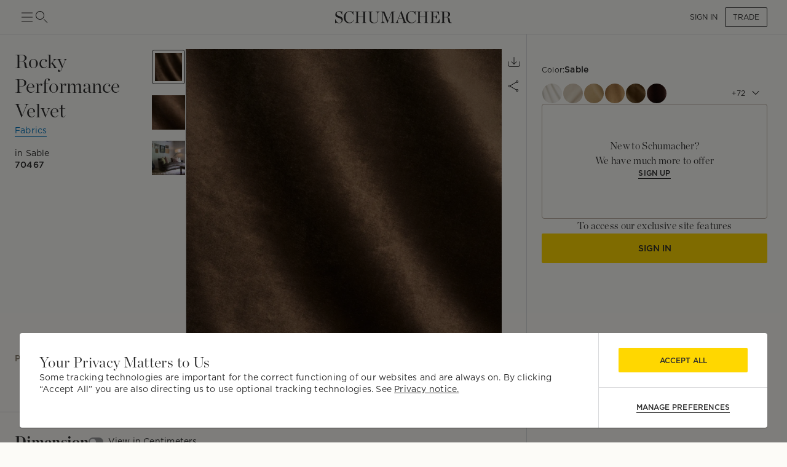

--- FILE ---
content_type: text/html; charset=utf-8
request_url: https://schumacher.com/catalog/products/70467
body_size: 25630
content:
<!DOCTYPE html><html lang="en"><head><meta charSet="utf-8"/><meta name="viewport" content="width=device-width, initial-scale=1, maximum-scale=1"/><meta property="og:type" content="product"/><title>Rocky Performance Velvet - Sable Fabrics | Schumacher</title><meta name="robots" content="index,follow"/><meta name="description" content="Schumacher Rocky Performance Velvet Sable Fabrics, 70467, from Perfect Basics: Velvet collection."/><meta property="og:title" content="Rocky Performance Velvet - Sable Fabrics"/><meta property="og:description" content="Schumacher Rocky Performance Velvet Sable Fabrics, 70467, from Perfect Basics: Velvet collection."/><meta property="og:url" content="https://schumacher.com/catalog/products/70467?source=PDP&amp;pdp_origin=VARIATION&amp;tab_id=68ba41a9-2e3-4e3-8e3-ce9d"/><meta property="og:image" content="https://schumacher-webassets.s3.amazonaws.com/Web%20Catalog-600/70467.jpg"/><meta property="og:image:alt" content="Rocky Performance Velvet"/><meta property="og:image:type" content="image/jpeg"/><meta property="og:image:width" content="800"/><meta property="og:image:height" content="600"/><meta property="og:site_name" content="Schumacher"/><link rel="canonical" href="https://schumacher.com/catalog/products/70467"/><link rel="preload" as="image" imageSrcSet="/static/icons/sm/ico-arrow_up.svg?w=16 1x, /static/icons/sm/ico-arrow_up.svg?w=32 2x"/><meta name="next-head-count" content="17"/><meta name="theme-color" content="#FFD700"/><link rel="shortcut icon" href="/favicon.ico"/><style data-emotion="css-global 0"></style><style data-emotion="css-global 66e76y">html{-webkit-font-smoothing:antialiased;-moz-osx-font-smoothing:grayscale;box-sizing:border-box;-webkit-text-size-adjust:100%;}*,*::before,*::after{box-sizing:inherit;}strong,b{font-weight:700;}body{margin:0;color:#2D2D2D;font-family:Gotham,Chronicle,sans-serif;font-weight:400;font-size:1rem;line-height:1.5;background-color:#FCFBF7;}@media print{body{background-color:#fff;}}body::backdrop{background-color:#FCFBF7;}</style><style data-emotion="css mylvsb f9o6g3 2zqwuy 1a86szj 1yc00gz 4ttkw1 1xf4em6 1h6gj5f dx7jfr 1v2z18p so47z5 jspl1n 1ey8een hnu6uk 1ox9a67 nhr6q7 3oyczl 1vvop01 1xsv8tj o4sc6e 30ldov p4ja9v 9vijnh 1mhduc2 178yklu 1e8l4mu vgapu9 acsfz9 17otgha ad1krx 1ajrryl 9n0rio 1llv78u xpyn2j 1rr4qq7 1x9lv6e eqiuzc 164r41r 1h5wpgi 5j3sx1 1ykn96p latzpo 1yxnrq4 1anid1y k008qs 14dhboz 15c8v5h 1ik0q1f 13123j2 6umscs 1utadei 6ikvtm 1cvycni 1doduv3 1fga8d9 63gx2b 1gdi1b6 6q7m68 1v1ile9 7n34s2 1jaw3da u4pwn1 4xp9q6 1m9pwf3 19gndve 1ju1kxc c391on ct841e 1jasr6d 1ud5i1b x7vouf 1xnox0e 193p2kt j7qwjs tu8aun 1c1z7yy 1jvwjjo 20n553 3ijyde 1edxo62 1oonbm0 1pmf7n1 gim6kf nmbwnx 1qw96cp 4eyb3w 1sq9iqi 1ofvbqb 7yxv9v 1pxm56e jvztyz 1i4vdba 95g4uk blfq1p 1x4jos1 1t02na0 103csky znpl6r pt151d 17mjx8s 1qojw2s 13mweom 4mymo6">.css-mylvsb{width:100%;margin-left:auto;box-sizing:border-box;margin-right:auto;display:block;padding-left:16px;padding-right:16px;}@media (min-width:601px){.css-mylvsb{padding-left:24px;padding-right:24px;}}.css-f9o6g3{display:-webkit-box;display:-webkit-flex;display:-ms-flexbox;display:flex;-webkit-flex-direction:column;-ms-flex-direction:column;flex-direction:column;-webkit-box-pack:justify;-webkit-justify-content:space-between;justify-content:space-between;-webkit-flex-direction:row;-ms-flex-direction:row;flex-direction:row;-webkit-align-items:center;-webkit-box-align:center;-ms-flex-align:center;align-items:center;}.css-2zqwuy{display:-webkit-box;display:-webkit-flex;display:-ms-flexbox;display:flex;-webkit-flex-direction:column;-ms-flex-direction:column;flex-direction:column;-webkit-flex-direction:row;-ms-flex-direction:row;flex-direction:row;-webkit-column-gap:24px;column-gap:24px;-webkit-align-items:center;-webkit-box-align:center;-ms-flex-align:center;align-items:center;}.css-1a86szj{display:-webkit-inline-box;display:-webkit-inline-flex;display:-ms-inline-flexbox;display:inline-flex;-webkit-align-items:center;-webkit-box-align:center;-ms-flex-align:center;align-items:center;-webkit-box-pack:center;-ms-flex-pack:center;-webkit-justify-content:center;justify-content:center;position:relative;box-sizing:border-box;-webkit-tap-highlight-color:transparent;background-color:transparent;outline:0;border:0;margin:0;border-radius:0;padding:0;cursor:pointer;-webkit-user-select:none;-moz-user-select:none;-ms-user-select:none;user-select:none;vertical-align:middle;-moz-appearance:none;-webkit-appearance:none;-webkit-text-decoration:none;text-decoration:none;color:inherit;text-align:center;-webkit-flex:0 0 auto;-ms-flex:0 0 auto;flex:0 0 auto;font-size:1.5rem;padding:8px;border-radius:50%;overflow:visible;color:rgba(0, 0, 0, 0.54);-webkit-transition:background-color 150ms cubic-bezier(0.4, 0, 0.2, 1) 0ms;transition:background-color 150ms cubic-bezier(0.4, 0, 0.2, 1) 0ms;height:24px;width:24px;z-index:1;font-weight:normal;padding:0px;min-height:0;min-width:0;color:#2D2D2D;}.css-1a86szj::-moz-focus-inner{border-style:none;}.css-1a86szj.Mui-disabled{pointer-events:none;cursor:default;}@media print{.css-1a86szj{-webkit-print-color-adjust:exact;color-adjust:exact;}}.css-1a86szj.Mui-disabled{background-color:transparent;color:rgba(0, 0, 0, 0.26);}.css-1a86szj:hover{background-color:transparent;}.css-1yc00gz{-webkit-user-select:none;-moz-user-select:none;-ms-user-select:none;user-select:none;width:1em;height:1em;display:inline-block;-webkit-flex-shrink:0;-ms-flex-negative:0;flex-shrink:0;-webkit-transition:fill 200ms cubic-bezier(0.4, 0, 0.2, 1) 0ms;transition:fill 200ms cubic-bezier(0.4, 0, 0.2, 1) 0ms;font-size:1.5rem;font-size:24px;}.css-4ttkw1{display:-webkit-inline-box;display:-webkit-inline-flex;display:-ms-inline-flexbox;display:inline-flex;-webkit-align-items:center;-webkit-box-align:center;-ms-flex-align:center;align-items:center;-webkit-box-pack:center;-ms-flex-pack:center;-webkit-justify-content:center;justify-content:center;position:relative;box-sizing:border-box;-webkit-tap-highlight-color:transparent;background-color:transparent;outline:0;border:0;margin:0;border-radius:0;padding:0;cursor:pointer;-webkit-user-select:none;-moz-user-select:none;-ms-user-select:none;user-select:none;vertical-align:middle;-moz-appearance:none;-webkit-appearance:none;-webkit-text-decoration:none;text-decoration:none;color:inherit;text-align:center;-webkit-flex:0 0 auto;-ms-flex:0 0 auto;flex:0 0 auto;font-size:1.5rem;padding:8px;border-radius:50%;overflow:visible;color:rgba(0, 0, 0, 0.54);-webkit-transition:background-color 150ms cubic-bezier(0.4, 0, 0.2, 1) 0ms;transition:background-color 150ms cubic-bezier(0.4, 0, 0.2, 1) 0ms;height:24px;width:24px;}.css-4ttkw1::-moz-focus-inner{border-style:none;}.css-4ttkw1.Mui-disabled{pointer-events:none;cursor:default;}@media print{.css-4ttkw1{-webkit-print-color-adjust:exact;color-adjust:exact;}}.css-4ttkw1.Mui-disabled{background-color:transparent;color:rgba(0, 0, 0, 0.26);}.css-4ttkw1:hover{background-color:transparent;}.css-1xf4em6{cursor:pointer;width:0;}.css-1h6gj5f{display:-webkit-box;display:-webkit-flex;display:-ms-flexbox;display:flex;-webkit-flex-direction:column;-ms-flex-direction:column;flex-direction:column;-webkit-align-items:center;-webkit-box-align:center;-ms-flex-align:center;align-items:center;-webkit-flex-direction:row;-ms-flex-direction:row;flex-direction:row;-webkit-column-gap:16px;column-gap:16px;}.css-dx7jfr{display:-webkit-inline-box;display:-webkit-inline-flex;display:-ms-inline-flexbox;display:inline-flex;-webkit-align-items:center;-webkit-box-align:center;-ms-flex-align:center;align-items:center;-webkit-box-pack:center;-ms-flex-pack:center;-webkit-justify-content:center;justify-content:center;position:relative;box-sizing:border-box;-webkit-tap-highlight-color:transparent;background-color:transparent;outline:0;border:0;margin:0;border-radius:0;padding:0;cursor:pointer;-webkit-user-select:none;-moz-user-select:none;-ms-user-select:none;user-select:none;vertical-align:middle;-moz-appearance:none;-webkit-appearance:none;-webkit-text-decoration:none;text-decoration:none;color:inherit;font-family:Gotham,Chronicle,sans-serif;font-weight:500;font-size:0.875rem;line-height:1.75;text-transform:uppercase;min-width:64px;padding:6px 16px;border-radius:4px;-webkit-transition:background-color 250ms cubic-bezier(0.4, 0, 0.2, 1) 0ms,box-shadow 250ms cubic-bezier(0.4, 0, 0.2, 1) 0ms,border-color 250ms cubic-bezier(0.4, 0, 0.2, 1) 0ms,color 250ms cubic-bezier(0.4, 0, 0.2, 1) 0ms;transition:background-color 250ms cubic-bezier(0.4, 0, 0.2, 1) 0ms,box-shadow 250ms cubic-bezier(0.4, 0, 0.2, 1) 0ms,border-color 250ms cubic-bezier(0.4, 0, 0.2, 1) 0ms,color 250ms cubic-bezier(0.4, 0, 0.2, 1) 0ms;box-shadow:none;font-family:Gotham;border-radius:2px;font-weight:bold;color:#2D2D2D;height:40px;padding-left:12px;padding-right:12px;font-size:12px;font-weight:normal;text-transform:uppercase;}.css-dx7jfr::-moz-focus-inner{border-style:none;}.css-dx7jfr.Mui-disabled{pointer-events:none;cursor:default;}@media print{.css-dx7jfr{-webkit-print-color-adjust:exact;color-adjust:exact;}}.css-dx7jfr:hover{-webkit-text-decoration:none;text-decoration:none;background-color:rgba(45, 45, 45, 0.04);}@media (hover: none){.css-dx7jfr:hover{background-color:transparent;}}.css-dx7jfr.Mui-disabled{color:rgba(0, 0, 0, 0.26);}.css-dx7jfr:hover{box-shadow:none;}.css-dx7jfr.Mui-focusVisible{box-shadow:none;}.css-dx7jfr:active{box-shadow:none;}.css-dx7jfr.Mui-disabled{box-shadow:none;}.css-dx7jfr.Mui-disabled{color:#969798;}@media (min-width:801px){.css-dx7jfr{font-size:12px;height:32px;}}.css-1v2z18p{display:-webkit-inline-box;display:-webkit-inline-flex;display:-ms-inline-flexbox;display:inline-flex;-webkit-align-items:center;-webkit-box-align:center;-ms-flex-align:center;align-items:center;-webkit-box-pack:center;-ms-flex-pack:center;-webkit-justify-content:center;justify-content:center;position:relative;box-sizing:border-box;-webkit-tap-highlight-color:transparent;background-color:transparent;outline:0;border:0;margin:0;border-radius:0;padding:0;cursor:pointer;-webkit-user-select:none;-moz-user-select:none;-ms-user-select:none;user-select:none;vertical-align:middle;-moz-appearance:none;-webkit-appearance:none;-webkit-text-decoration:none;text-decoration:none;color:inherit;font-family:Gotham,Chronicle,sans-serif;font-weight:500;font-size:0.8125rem;line-height:1.75;text-transform:uppercase;min-width:64px;padding:3px 9px;border-radius:4px;-webkit-transition:background-color 250ms cubic-bezier(0.4, 0, 0.2, 1) 0ms,box-shadow 250ms cubic-bezier(0.4, 0, 0.2, 1) 0ms,border-color 250ms cubic-bezier(0.4, 0, 0.2, 1) 0ms,color 250ms cubic-bezier(0.4, 0, 0.2, 1) 0ms;transition:background-color 250ms cubic-bezier(0.4, 0, 0.2, 1) 0ms,box-shadow 250ms cubic-bezier(0.4, 0, 0.2, 1) 0ms,border-color 250ms cubic-bezier(0.4, 0, 0.2, 1) 0ms,color 250ms cubic-bezier(0.4, 0, 0.2, 1) 0ms;border:1px solid rgba(255, 215, 0, 0.5);color:#FFD700;box-shadow:none;font-family:Gotham;border-radius:2px;font-weight:bold;border-color:#2D2D2D;color:#2D2D2D;height:40px;padding-left:12px;padding-right:12px;font-size:12px;font-weight:normal;}.css-1v2z18p::-moz-focus-inner{border-style:none;}.css-1v2z18p.Mui-disabled{pointer-events:none;cursor:default;}@media print{.css-1v2z18p{-webkit-print-color-adjust:exact;color-adjust:exact;}}.css-1v2z18p:hover{-webkit-text-decoration:none;text-decoration:none;background-color:rgba(255, 215, 0, 0.04);border:1px solid #FFD700;}@media (hover: none){.css-1v2z18p:hover{background-color:transparent;}}.css-1v2z18p.Mui-disabled{color:rgba(0, 0, 0, 0.26);border:1px solid rgba(0, 0, 0, 0.12);}.css-1v2z18p:hover{box-shadow:none;}.css-1v2z18p.Mui-focusVisible{box-shadow:none;}.css-1v2z18p:active{box-shadow:none;}.css-1v2z18p.Mui-disabled{box-shadow:none;}.css-1v2z18p:hover{background-color:#F2F3F4;border-color:#2D2D2D;}.css-1v2z18p.Mui-disabled{border-color:#D9DADC;color:#969798;}@media (min-width:801px){.css-1v2z18p{font-size:12px;height:32px;}}.css-so47z5{margin-top:56px;padding-bottom:0px;background-color:#FCFBF7;}.css-jspl1n{width:100%;margin-left:auto;box-sizing:border-box;margin-right:auto;display:block;padding-left:16px;padding-right:16px;}@media (min-width:601px){.css-jspl1n{padding-left:24px;padding-right:24px;}}@media (min-width:1281px){.css-jspl1n{max-width:1281px;}}.css-1ey8een{display:-webkit-box;display:-webkit-flex;display:-ms-flexbox;display:flex;-webkit-flex-direction:column;-ms-flex-direction:column;flex-direction:column;padding-top:0px;-webkit-flex-direction:column;-ms-flex-direction:column;flex-direction:column;row-gap:32px;}.css-hnu6uk{display:-webkit-box;display:-webkit-flex;display:-ms-flexbox;display:flex;-webkit-flex-direction:column;-ms-flex-direction:column;flex-direction:column;-webkit-flex-direction:row;-ms-flex-direction:row;flex-direction:row;-webkit-column-gap:24px;column-gap:24px;}.css-1ox9a67{display:-webkit-box;display:-webkit-flex;display:-ms-flexbox;display:flex;-webkit-flex-direction:column;-ms-flex-direction:column;flex-direction:column;-webkit-flex-direction:column;-ms-flex-direction:column;flex-direction:column;-webkit-flex:1;-ms-flex:1;flex:1;}.css-nhr6q7{display:-webkit-box;display:-webkit-flex;display:-ms-flexbox;display:flex;-webkit-flex-direction:column;-ms-flex-direction:column;flex-direction:column;-webkit-flex-direction:column;-ms-flex-direction:column;flex-direction:column;padding-bottom:40px;}.css-3oyczl{display:-webkit-box;display:-webkit-flex;display:-ms-flexbox;display:flex;-webkit-flex-direction:column;-ms-flex-direction:column;flex-direction:column;padding-top:24px;-webkit-flex:1;-ms-flex:1;flex:1;-webkit-flex-direction:row;-ms-flex-direction:row;flex-direction:row;-webkit-box-flex-wrap:nowrap;-webkit-flex-wrap:nowrap;-ms-flex-wrap:nowrap;flex-wrap:nowrap;-webkit-column-gap:16px;column-gap:16px;}.css-1vvop01{display:-webkit-box;display:-webkit-flex;display:-ms-flexbox;display:flex;-webkit-flex-direction:column;-ms-flex-direction:column;flex-direction:column;-webkit-flex-direction:column;-ms-flex-direction:column;flex-direction:column;row-gap:4px;max-width:222px;-webkit-flex:1;-ms-flex:1;flex:1;max-height:calc(100vh - 110px);}.css-1xsv8tj{margin:0;font-size:24px;line-height:1.333;letter-spacing:0.015em;font-family:Chronicle;font-weight:normal;text-transform:capitalize;}@media (min-width:801px){.css-1xsv8tj{font-size:28px;line-height:1.3;letter-spacing:0em;font-family:Chronicle;}}@media (min-width:1025px){.css-1xsv8tj{font-size:32px;line-height:1.25;letter-spacing:0em;font-family:Chronicle;}}.css-o4sc6e{display:-webkit-box;display:-webkit-flex;display:-ms-flexbox;display:flex;-webkit-flex-direction:column;-ms-flex-direction:column;flex-direction:column;margin-bottom:8px;margin-right:auto;}.css-30ldov{display:-webkit-inline-box;display:-webkit-inline-flex;display:-ms-inline-flexbox;display:inline-flex;-webkit-align-items:center;-webkit-box-align:center;-ms-flex-align:center;align-items:center;-webkit-box-pack:center;-ms-flex-pack:center;-webkit-justify-content:center;justify-content:center;position:relative;box-sizing:border-box;-webkit-tap-highlight-color:transparent;background-color:transparent;outline:0;border:0;margin:0;border-radius:0;padding:0;cursor:pointer;-webkit-user-select:none;-moz-user-select:none;-ms-user-select:none;user-select:none;vertical-align:middle;-moz-appearance:none;-webkit-appearance:none;-webkit-text-decoration:none;text-decoration:none;color:inherit;font-family:Gotham,Chronicle,sans-serif;font-weight:500;font-size:0.875rem;line-height:1.75;text-transform:uppercase;min-width:64px;padding:6px 8px;border-radius:4px;-webkit-transition:background-color 250ms cubic-bezier(0.4, 0, 0.2, 1) 0ms,box-shadow 250ms cubic-bezier(0.4, 0, 0.2, 1) 0ms,border-color 250ms cubic-bezier(0.4, 0, 0.2, 1) 0ms,color 250ms cubic-bezier(0.4, 0, 0.2, 1) 0ms;transition:background-color 250ms cubic-bezier(0.4, 0, 0.2, 1) 0ms,box-shadow 250ms cubic-bezier(0.4, 0, 0.2, 1) 0ms,border-color 250ms cubic-bezier(0.4, 0, 0.2, 1) 0ms,color 250ms cubic-bezier(0.4, 0, 0.2, 1) 0ms;color:#FFD700;font-family:Gotham;border-radius:2px;font-weight:bold;color:#2D2D2D;height:40px;padding-left:12px;padding-right:12px;font-size:12px;color:#0779BF;border-bottom:1px solid #0779BF;padding:0px;height:-webkit-max-content;height:-moz-max-content;height:max-content;border-radius:0;min-width:0;}.css-30ldov::-moz-focus-inner{border-style:none;}.css-30ldov.Mui-disabled{pointer-events:none;cursor:default;}@media print{.css-30ldov{-webkit-print-color-adjust:exact;color-adjust:exact;}}.css-30ldov:hover{-webkit-text-decoration:none;text-decoration:none;background-color:rgba(255, 215, 0, 0.04);}@media (hover: none){.css-30ldov:hover{background-color:transparent;}}.css-30ldov.Mui-disabled{color:rgba(0, 0, 0, 0.26);}.css-30ldov.Mui-disabled{color:#969798;}@media (min-width:801px){.css-30ldov{font-size:12px;}}.css-30ldov:hover{background-color:transparent!Important;border-bottom:1px solid transparent;}.css-30ldov.Mui-disabled{color:#0779BF;opacity:0.5;}.css-p4ja9v{margin:0;font-size:12px;line-height:1.35;letter-spacing:0.015em;font-family:Gotham;font-weight:normal;text-transform:none;}@media (min-width:801px){.css-p4ja9v{font-size:14px;line-height:1.4;letter-spacing:0.015em;font-family:Gotham;}}@media (min-width:1025px){.css-p4ja9v{font-size:14px;line-height:1.4;letter-spacing:0.015em;font-family:Gotham;}}.css-9vijnh{margin:0;font-size:12px;line-height:1.35;letter-spacing:0.015em;font-family:Gotham;font-weight:normal;margin-top:8px;}@media (min-width:801px){.css-9vijnh{font-size:14px;line-height:1.4;letter-spacing:0.015em;font-family:Gotham;}}@media (min-width:1025px){.css-9vijnh{font-size:14px;line-height:1.4;letter-spacing:0.015em;font-family:Gotham;}}.css-1mhduc2{margin:0;font-size:12px;line-height:1.35;letter-spacing:0.015em;font-family:Gotham;font-weight:700;}@media (min-width:801px){.css-1mhduc2{font-size:14px;line-height:1.4;letter-spacing:0.015em;font-family:Gotham;}}@media (min-width:1025px){.css-1mhduc2{font-size:14px;line-height:1.4;letter-spacing:0.015em;font-family:Gotham;}}.css-178yklu{margin-top:24px;}.css-1e8l4mu{display:-webkit-box;display:-webkit-flex;display:-ms-flexbox;display:flex;-webkit-flex-direction:column;-ms-flex-direction:column;flex-direction:column;row-gap:8px;-webkit-align-items:flex-start;-webkit-box-align:flex-start;-ms-flex-align:flex-start;align-items:flex-start;margin-top:24px;}.css-vgapu9{display:-webkit-box;display:-webkit-flex;display:-ms-flexbox;display:flex;-webkit-flex-direction:column;-ms-flex-direction:column;flex-direction:column;margin-top:auto;}.css-acsfz9{display:-webkit-box;display:-webkit-flex;display:-ms-flexbox;display:flex;-webkit-flex-direction:column;-ms-flex-direction:column;flex-direction:column;-webkit-flex-direction:row;-ms-flex-direction:row;flex-direction:row;-webkit-align-items:center;-webkit-box-align:center;-ms-flex-align:center;align-items:center;cursor:pointer;margin-right:auto;}.css-17otgha{margin:0;font-size:12px;line-height:1.35;letter-spacing:0.015em;font-family:Gotham;font-weight:normal;font-weight:bold;margin-bottom:4px;padding-top:4px;padding-bottom:4px;padding-right:12px;color:#897E6F;}@media (min-width:801px){.css-17otgha{font-size:14px;line-height:1.4;letter-spacing:0.015em;font-family:Gotham;}}@media (min-width:1025px){.css-17otgha{font-size:14px;line-height:1.4;letter-spacing:0.015em;font-family:Gotham;}}.css-17otgha:hover{cursor:pointer;}.css-ad1krx{display:-webkit-box;display:-webkit-flex;display:-ms-flexbox;display:flex;-webkit-flex-direction:column;-ms-flex-direction:column;flex-direction:column;-webkit-flex-direction:row;-ms-flex-direction:row;flex-direction:row;-webkit-column-gap:16px;column-gap:16px;}.css-1ajrryl{display:-webkit-box;display:-webkit-flex;display:-ms-flexbox;display:flex;-webkit-flex-direction:column;-ms-flex-direction:column;flex-direction:column;-webkit-flex-direction:column;-ms-flex-direction:column;flex-direction:column;width:56px;position:relative;max-height:0;}.css-9n0rio{display:-webkit-box;display:-webkit-flex;display:-ms-flexbox;display:flex;-webkit-flex-direction:row;-ms-flex-direction:row;flex-direction:row;-webkit-column-gap:4px;column-gap:4px;}.css-1llv78u{display:-webkit-box;display:-webkit-flex;display:-ms-flexbox;display:flex;-webkit-flex-direction:column;-ms-flex-direction:column;flex-direction:column;width:100%;height:100%;background-color:#D9DADC;position:absolute;}.css-xpyn2j{display:-webkit-box;display:-webkit-flex;display:-ms-flexbox;display:flex;-webkit-flex-direction:column;-ms-flex-direction:column;flex-direction:column;-webkit-transition:height 1s;transition:height 1s;width:100%;height:Infinity%;background-color:#616161;position:absolute;}.css-1rr4qq7{-webkit-flex:1;-ms-flex:1;flex:1;}.css-1x9lv6e{width:0;height:0;display:-webkit-box;display:-webkit-flex;display:-ms-flexbox;display:flex;-webkit-align-items:center;-webkit-box-align:center;-ms-flex-align:center;align-items:center;text-align:center;-webkit-box-pack:center;-ms-flex-pack:center;-webkit-justify-content:center;justify-content:center;background-color:#FCFBF7;position:relative;}.css-eqiuzc{margin:0;font-size:12px;line-height:1.35;letter-spacing:0.015em;font-family:Gotham;font-weight:normal;}@media (min-width:801px){.css-eqiuzc{font-size:12px;line-height:1.35;letter-spacing:0.015em;font-family:Gotham;}}@media (min-width:1025px){.css-eqiuzc{font-size:12px;line-height:1.35;letter-spacing:0.015em;font-family:Gotham;}}.css-164r41r{margin-top:8px;}.css-1h5wpgi{display:-webkit-box;display:-webkit-flex;display:-ms-flexbox;display:flex;-webkit-flex-direction:column;-ms-flex-direction:column;flex-direction:column;-webkit-flex-direction:column;-ms-flex-direction:column;flex-direction:column;row-gap:8px;}.css-5j3sx1{display:-webkit-inline-box;display:-webkit-inline-flex;display:-ms-inline-flexbox;display:inline-flex;-webkit-align-items:center;-webkit-box-align:center;-ms-flex-align:center;align-items:center;-webkit-box-pack:center;-ms-flex-pack:center;-webkit-justify-content:center;justify-content:center;position:relative;box-sizing:border-box;-webkit-tap-highlight-color:transparent;background-color:transparent;outline:0;border:0;margin:0;border-radius:0;padding:0;cursor:pointer;-webkit-user-select:none;-moz-user-select:none;-ms-user-select:none;user-select:none;vertical-align:middle;-moz-appearance:none;-webkit-appearance:none;-webkit-text-decoration:none;text-decoration:none;color:inherit;text-align:center;-webkit-flex:0 0 auto;-ms-flex:0 0 auto;flex:0 0 auto;font-size:1.5rem;padding:8px;border-radius:50%;overflow:visible;color:rgba(0, 0, 0, 0.54);-webkit-transition:background-color 150ms cubic-bezier(0.4, 0, 0.2, 1) 0ms;transition:background-color 150ms cubic-bezier(0.4, 0, 0.2, 1) 0ms;height:40px;width:40px;color:#2D2D2D;}.css-5j3sx1::-moz-focus-inner{border-style:none;}.css-5j3sx1.Mui-disabled{pointer-events:none;cursor:default;}@media print{.css-5j3sx1{-webkit-print-color-adjust:exact;color-adjust:exact;}}.css-5j3sx1:hover{background-color:rgba(0, 0, 0, 0.04);}@media (hover: none){.css-5j3sx1:hover{background-color:transparent;}}.css-5j3sx1.Mui-disabled{background-color:transparent;color:rgba(0, 0, 0, 0.26);}.css-5j3sx1:hover{background-color:transparent;}.css-1ykn96p{display:-webkit-box;display:-webkit-flex;display:-ms-flexbox;display:flex;-webkit-flex-direction:column;-ms-flex-direction:column;flex-direction:column;position:fixed;top:56px;width:100%;left:0;right:0;z-index:91;background-color:#FCFBF7;}.css-latzpo{display:-webkit-box;display:-webkit-flex;display:-ms-flexbox;display:flex;-webkit-flex-direction:column;-ms-flex-direction:column;flex-direction:column;-webkit-flex-direction:row;-ms-flex-direction:row;flex-direction:row;-webkit-column-gap:32px;column-gap:32px;-webkit-align-items:center;-webkit-box-align:center;-ms-flex-align:center;align-items:center;}.css-1yxnrq4{overflow:hidden;min-height:48px;-webkit-overflow-scrolling:touch;display:-webkit-box;display:-webkit-flex;display:-ms-flexbox;display:flex;}@media (max-width:600.95px){.css-1yxnrq4 .MuiTabs-scrollButtons{display:none;}}.css-1anid1y{position:relative;display:inline-block;-webkit-flex:1 1 auto;-ms-flex:1 1 auto;flex:1 1 auto;white-space:nowrap;overflow-x:hidden;width:100%;}.css-k008qs{display:-webkit-box;display:-webkit-flex;display:-ms-flexbox;display:flex;}.css-14dhboz{display:-webkit-inline-box;display:-webkit-inline-flex;display:-ms-inline-flexbox;display:inline-flex;-webkit-align-items:center;-webkit-box-align:center;-ms-flex-align:center;align-items:center;-webkit-box-pack:center;-ms-flex-pack:center;-webkit-justify-content:center;justify-content:center;position:relative;box-sizing:border-box;-webkit-tap-highlight-color:transparent;background-color:transparent;outline:0;border:0;margin:0;border-radius:0;padding:0;cursor:pointer;-webkit-user-select:none;-moz-user-select:none;-ms-user-select:none;user-select:none;vertical-align:middle;-moz-appearance:none;-webkit-appearance:none;-webkit-text-decoration:none;text-decoration:none;color:inherit;font-family:Gotham,Chronicle,sans-serif;font-weight:500;font-size:0.875rem;line-height:1.25;text-transform:uppercase;max-width:360px;min-width:90px;position:relative;min-height:48px;-webkit-flex-shrink:0;-ms-flex-negative:0;flex-shrink:0;padding:12px 16px;overflow:hidden;white-space:normal;text-align:center;-webkit-flex-direction:column;-ms-flex-direction:column;flex-direction:column;color:#969798;text-transform:none;font-weight:bold;font-size:14px;height:60px;-webkit-align-items:center;-webkit-box-align:center;-ms-flex-align:center;align-items:center;padding-left:0;padding-right:0;margin-right:32px;color:#897E6F;}.css-14dhboz::-moz-focus-inner{border-style:none;}.css-14dhboz.Mui-disabled{pointer-events:none;cursor:default;}@media print{.css-14dhboz{-webkit-print-color-adjust:exact;color-adjust:exact;}}.css-14dhboz.Mui-selected{color:#FFD700;}.css-14dhboz.Mui-disabled{color:rgba(0, 0, 0, 0.38);}.css-14dhboz.Mui-selected{color:#2D2D2D;}.css-15c8v5h{position:absolute;height:2px;bottom:0;width:100%;-webkit-transition:all 300ms cubic-bezier(0.4, 0, 0.2, 1) 0ms;transition:all 300ms cubic-bezier(0.4, 0, 0.2, 1) 0ms;background-color:#FFD700;height:4px;}.css-1ik0q1f{display:-webkit-box;display:-webkit-flex;display:-ms-flexbox;display:flex;-webkit-flex-direction:column;-ms-flex-direction:column;flex-direction:column;margin-left:auto;cursor:pointer;}.css-13123j2{margin:0;font-size:12px;line-height:1.35;letter-spacing:0.015em;font-family:Gotham;font-weight:normal;}@media (min-width:801px){.css-13123j2{font-size:14px;line-height:1.4;letter-spacing:0.015em;font-family:Gotham;}}@media (min-width:1025px){.css-13123j2{font-size:14px;line-height:1.4;letter-spacing:0.015em;font-family:Gotham;}}.css-6umscs{margin:0;font-size:10px;line-height:1.2;letter-spacing:0.0175em;text-transform:uppercase;font-family:Gotham;font-weight:700;color:#969798;}@media (min-width:801px){.css-6umscs{font-size:10px;line-height:1.2;letter-spacing:0.0175em;text-transform:uppercase;font-family:Gotham;}}@media (min-width:1025px){.css-6umscs{font-size:10px;line-height:1.2;letter-spacing:0.0175em;text-transform:uppercase;font-family:Gotham;}}.css-1utadei{margin:0;font-size:10px;line-height:1.2;letter-spacing:0.0175em;text-transform:uppercase;font-family:Gotham;font-weight:normal;}@media (min-width:801px){.css-1utadei{font-size:10px;line-height:1.2;letter-spacing:0.0175em;text-transform:uppercase;font-family:Gotham;}}@media (min-width:1025px){.css-1utadei{font-size:10px;line-height:1.2;letter-spacing:0.0175em;text-transform:uppercase;font-family:Gotham;}}.css-6ikvtm{margin:0;-webkit-flex-shrink:0;-ms-flex-negative:0;flex-shrink:0;border-width:0;border-style:solid;border-color:#D9DADC;border-bottom-width:thin;}.css-1cvycni{position:-webkit-sticky;position:sticky;top:56px;background-color:#FCFBF7;z-index:1;}.css-1doduv3{margin-right:-24px;padding-right:24px;margin-left:-240px;padding-left:240px;background-color:#FCFBF7;}.css-1fga8d9{margin:0;-webkit-flex-shrink:0;-ms-flex-negative:0;flex-shrink:0;border-width:0;border-style:solid;border-color:#D9DADC;border-bottom-width:thin;margin-left:-240px;}.css-63gx2b{margin:0;-webkit-flex-shrink:0;-ms-flex-negative:0;flex-shrink:0;border-width:0;border-style:solid;border-color:#D9DADC;border-bottom-width:thin;margin-right:-24px;margin-left:-240px;}.css-1gdi1b6{display:-webkit-box;display:-webkit-flex;display:-ms-flexbox;display:flex;-webkit-flex-direction:column;-ms-flex-direction:column;flex-direction:column;-webkit-flex-direction:column;-ms-flex-direction:column;flex-direction:column;row-gap:32px;margin-top:32px;padding-bottom:24px;}.css-6q7m68{display:-webkit-box;display:-webkit-flex;display:-ms-flexbox;display:flex;-webkit-flex-direction:column;-ms-flex-direction:column;flex-direction:column;row-gap:16px;}.css-1v1ile9{display:-webkit-box;display:-webkit-flex;display:-ms-flexbox;display:flex;-webkit-flex-direction:row;-ms-flex-direction:row;flex-direction:row;-webkit-column-gap:32px;column-gap:32px;-webkit-align-items:center;-webkit-box-align:center;-ms-flex-align:center;align-items:center;}.css-7n34s2{margin:0;font-size:20px;line-height:1.4;letter-spacing:0.015em;font-family:Chronicle;font-weight:700;}@media (min-width:801px){.css-7n34s2{font-size:20px;line-height:1.4;letter-spacing:0.015em;font-family:Chronicle;}}@media (min-width:1025px){.css-7n34s2{font-size:24px;line-height:1.333;letter-spacing:0.015em;font-family:Chronicle;}}.css-1jaw3da{display:-webkit-inline-box;display:-webkit-inline-flex;display:-ms-inline-flexbox;display:inline-flex;-webkit-align-items:center;-webkit-box-align:center;-ms-flex-align:center;align-items:center;cursor:pointer;vertical-align:middle;-webkit-tap-highlight-color:transparent;margin-left:-11px;margin-right:16px;}.css-1jaw3da.Mui-disabled{cursor:default;}.css-1jaw3da .MuiFormControlLabel-label.Mui-disabled{color:rgba(0, 0, 0, 0.38);}.css-u4pwn1{display:-webkit-inline-box;display:-webkit-inline-flex;display:-ms-inline-flexbox;display:inline-flex;width:58px;height:38px;overflow:hidden;padding:12px;box-sizing:border-box;position:relative;-webkit-flex-shrink:0;-ms-flex-negative:0;flex-shrink:0;z-index:0;vertical-align:middle;width:40px;height:24px;padding:7px;width:24px;height:14px;padding:0;}@media print{.css-u4pwn1{-webkit-print-color-adjust:exact;color-adjust:exact;}}.css-u4pwn1 .MuiSwitch-thumb{width:16px;height:16px;}.css-u4pwn1 .MuiSwitch-switchBase{padding:4px;}.css-u4pwn1 .MuiSwitch-switchBase.Mui-checked{-webkit-transform:translateX(16px);-moz-transform:translateX(16px);-ms-transform:translateX(16px);transform:translateX(16px);}.css-u4pwn1 .MuiSwitch-switchBase{padding:0;margin:2px;transition-duration:300ms;}.css-u4pwn1 .MuiSwitch-switchBase.Mui-checked{-webkit-transform:translateX(10px);-moz-transform:translateX(10px);-ms-transform:translateX(10px);transform:translateX(10px);color:#fff;}.css-u4pwn1 .MuiSwitch-switchBase.Mui-checked+.MuiSwitch-track{background-color:#090;opacity:1;border:0;}.css-u4pwn1 .MuiSwitch-switchBase.Mui-checked.Mui-disabled+.MuiSwitch-track{opacity:0.3;}.css-u4pwn1 .MuiSwitch-switchBase.Mui-checked:hover+.MuiSwitch-track{background-color:rgb(0, 107, 0);}.css-u4pwn1 .MuiSwitch-switchBase.Mui-focusVisible .MuiSwitch-thumb{color:#090;border:6px solid #fff;}.css-u4pwn1 .MuiSwitch-switchBase.Mui-disabled+.MuiSwitch-track{opacity:0.3;}.css-u4pwn1 .MuiSwitch-switchBase:hover .MuiSwitch-thumb{-webkit-transition:100ms;transition:100ms;margin:-1px;width:12px;height:12px;}.css-u4pwn1 .MuiSwitch-switchBase:hover:not(.Mui-checked)+.MuiSwitch-track{background-color:#6E6F70;}.css-u4pwn1 .MuiSwitch-switchBase.Mui-disabled>.MuiSwitch-thumb{color:#FFFFFF;}.css-u4pwn1 .MuiSwitch-thumb{-webkit-transition:100ms;transition:100ms;box-sizing:border-box;box-shadow:none;width:10px;height:10px;}.css-u4pwn1 .MuiSwitch-track{border-radius:13px;background-color:#969798;opacity:1;-webkit-transition:background-color 500ms cubic-bezier(0.4, 0, 0.2, 1) 0ms;transition:background-color 500ms cubic-bezier(0.4, 0, 0.2, 1) 0ms;}.css-4xp9q6{display:-webkit-inline-box;display:-webkit-inline-flex;display:-ms-inline-flexbox;display:inline-flex;-webkit-align-items:center;-webkit-box-align:center;-ms-flex-align:center;align-items:center;-webkit-box-pack:center;-ms-flex-pack:center;-webkit-justify-content:center;justify-content:center;position:relative;box-sizing:border-box;-webkit-tap-highlight-color:transparent;background-color:transparent;outline:0;border:0;margin:0;border-radius:0;padding:0;cursor:pointer;-webkit-user-select:none;-moz-user-select:none;-ms-user-select:none;user-select:none;vertical-align:middle;-moz-appearance:none;-webkit-appearance:none;-webkit-text-decoration:none;text-decoration:none;color:inherit;padding:9px;border-radius:50%;position:absolute;top:0;left:0;z-index:1;color:#fff;-webkit-transition:left 150ms cubic-bezier(0.4, 0, 0.2, 1) 0ms,-webkit-transform 150ms cubic-bezier(0.4, 0, 0.2, 1) 0ms;transition:left 150ms cubic-bezier(0.4, 0, 0.2, 1) 0ms,transform 150ms cubic-bezier(0.4, 0, 0.2, 1) 0ms;}.css-4xp9q6::-moz-focus-inner{border-style:none;}.css-4xp9q6.Mui-disabled{pointer-events:none;cursor:default;}@media print{.css-4xp9q6{-webkit-print-color-adjust:exact;color-adjust:exact;}}.css-4xp9q6.Mui-checked{-webkit-transform:translateX(20px);-moz-transform:translateX(20px);-ms-transform:translateX(20px);transform:translateX(20px);}.css-4xp9q6.Mui-disabled{color:#F2F3F4;}.css-4xp9q6.Mui-checked+.MuiSwitch-track{opacity:0.5;}.css-4xp9q6.Mui-disabled+.MuiSwitch-track{opacity:0.12;}.css-4xp9q6 .MuiSwitch-input{left:-100%;width:300%;}.css-4xp9q6:hover{background-color:rgba(0, 0, 0, 0.04);}@media (hover: none){.css-4xp9q6:hover{background-color:transparent;}}.css-4xp9q6.Mui-checked{color:#FFD700;}.css-4xp9q6.Mui-checked:hover{background-color:rgba(255, 215, 0, 0.04);}@media (hover: none){.css-4xp9q6.Mui-checked:hover{background-color:transparent;}}.css-4xp9q6.Mui-checked.Mui-disabled{color:rgb(255, 239, 158);}.css-4xp9q6.Mui-checked+.MuiSwitch-track{background-color:#FFD700;}.css-1m9pwf3{cursor:inherit;position:absolute;opacity:0;width:100%;height:100%;top:0;left:0;margin:0;padding:0;z-index:1;}.css-19gndve{box-shadow:0px 2px 1px -1px rgba(0,0,0,0.2),0px 1px 1px 0px rgba(0,0,0,0.14),0px 1px 3px 0px rgba(0,0,0,0.12);background-color:currentColor;width:20px;height:20px;border-radius:50%;}.css-1ju1kxc{height:100%;width:100%;border-radius:7px;z-index:-1;-webkit-transition:opacity 150ms cubic-bezier(0.4, 0, 0.2, 1) 0ms,background-color 150ms cubic-bezier(0.4, 0, 0.2, 1) 0ms;transition:opacity 150ms cubic-bezier(0.4, 0, 0.2, 1) 0ms,background-color 150ms cubic-bezier(0.4, 0, 0.2, 1) 0ms;background-color:#000;opacity:0.38;}.css-c391on{margin:0;font-family:Gotham,Chronicle,sans-serif;font-weight:400;font-size:1rem;line-height:1.5;}.css-ct841e{margin:0;font-size:12px;line-height:1.35;letter-spacing:0.015em;font-family:Gotham;font-weight:normal;margin-right:0px;margin-left:8px;}@media (min-width:801px){.css-ct841e{font-size:14px;line-height:1.4;letter-spacing:0.015em;font-family:Gotham;}}@media (min-width:1025px){.css-ct841e{font-size:14px;line-height:1.4;letter-spacing:0.015em;font-family:Gotham;}}.css-1jasr6d{display:-webkit-box;display:-webkit-flex;display:-ms-flexbox;display:flex;-webkit-flex-direction:column;-ms-flex-direction:column;flex-direction:column;-webkit-flex-direction:row;-ms-flex-direction:row;flex-direction:row;-webkit-column-gap:24px;column-gap:24px;row-gap:16px;}.css-1ud5i1b{display:-webkit-box;display:-webkit-flex;display:-ms-flexbox;display:flex;-webkit-flex-direction:column;-ms-flex-direction:column;flex-direction:column;row-gap:16px;-webkit-flex:1;-ms-flex:1;flex:1;}.css-x7vouf{display:table;width:100%;border-collapse:collapse;border-spacing:0;}.css-x7vouf caption{font-family:Gotham,Chronicle,sans-serif;font-weight:400;font-size:0.875rem;line-height:1.43;padding:16px;color:#969798;text-align:left;caption-side:bottom;}.css-1xnox0e{display:table-row-group;}.css-193p2kt{display:-webkit-box;display:-webkit-flex;display:-ms-flexbox;display:flex;-webkit-flex-direction:column;-ms-flex-direction:column;flex-direction:column;-webkit-flex-direction:column;-ms-flex-direction:column;flex-direction:column;row-gap:32px;}.css-j7qwjs{display:-webkit-box;display:-webkit-flex;display:-ms-flexbox;display:flex;-webkit-flex-direction:column;-ms-flex-direction:column;flex-direction:column;}.css-tu8aun{margin:0;font-size:20px;line-height:1.4;letter-spacing:0.015em;font-family:Chronicle;font-weight:700;margin-bottom:24px;}@media (min-width:801px){.css-tu8aun{font-size:20px;line-height:1.4;letter-spacing:0.015em;font-family:Chronicle;}}@media (min-width:1025px){.css-tu8aun{font-size:24px;line-height:1.333;letter-spacing:0.015em;font-family:Chronicle;}}.css-1c1z7yy{display:-webkit-box;display:-webkit-flex;display:-ms-flexbox;display:flex;-webkit-flex-direction:column;-ms-flex-direction:column;flex-direction:column;-webkit-flex-direction:column;-ms-flex-direction:column;flex-direction:column;row-gap:16px;padding:24px;background-color:#F2EEE7;}.css-1jvwjjo{margin:0;font-size:16px;line-height:1.5;letter-spacing:0.02em;font-family:Chronicle;font-weight:normal;}@media (min-width:801px){.css-1jvwjjo{font-size:16px;line-height:1.5;letter-spacing:0.02em;font-family:Chronicle;}}@media (min-width:1025px){.css-1jvwjjo{font-size:16px;line-height:1.5;letter-spacing:0.02em;font-family:Chronicle;}}.css-20n553{display:-webkit-box;display:-webkit-flex;display:-ms-flexbox;display:flex;-webkit-flex-direction:column;-ms-flex-direction:column;flex-direction:column;-webkit-flex-direction:row;-ms-flex-direction:row;flex-direction:row;-webkit-box-pack:center;-ms-flex-pack:center;-webkit-justify-content:center;justify-content:center;-webkit-column-gap:16px;column-gap:16px;row-gap:16px;}.css-3ijyde{display:-webkit-box;display:-webkit-flex;display:-ms-flexbox;display:flex;-webkit-flex-direction:column;-ms-flex-direction:column;flex-direction:column;overflow:auto;scrollbar-width:thin;overflow-y:auto;overflow-x:hidden;height:calc(100vh - 56px);padding-right:8px;border-left:1px solid;border-color:#D9DADC;}.css-3ijyde::-webkit-scrollbar{width:0.5em;}.css-3ijyde::-webkit-scrollbar-track{background:#f1f1f1;}.css-3ijyde::-webkit-scrollbar-thumb{background-color:#888;border-radius:20px;}.css-3ijyde::-webkit-scrollbar-thumb:hover{background:#555;}.css-1edxo62{display:-webkit-box;display:-webkit-flex;display:-ms-flexbox;display:flex;-webkit-flex-direction:column;-ms-flex-direction:column;flex-direction:column;-webkit-flex-direction:column;-ms-flex-direction:column;flex-direction:column;margin-top:0px;padding-left:24px;padding-right:24px;padding-top:16px;margin-right:-24px;}.css-1oonbm0{display:-webkit-box;display:-webkit-flex;display:-ms-flexbox;display:flex;-webkit-flex-direction:column;-ms-flex-direction:column;flex-direction:column;margin-bottom:8px;}.css-1pmf7n1{display:-webkit-box;display:-webkit-flex;display:-ms-flexbox;display:flex;-webkit-flex-direction:column;-ms-flex-direction:column;flex-direction:column;-webkit-flex-direction:column;-ms-flex-direction:column;flex-direction:column;row-gap:24px;margin-top:32px;}.css-gim6kf{display:-webkit-box;display:-webkit-flex;display:-ms-flexbox;display:flex;-webkit-flex-direction:column;-ms-flex-direction:column;flex-direction:column;-webkit-flex-direction:column;-ms-flex-direction:column;flex-direction:column;row-gap:20px;}.css-nmbwnx{background-color:#FFFFFF;color:#2D2D2D;-webkit-transition:box-shadow 300ms cubic-bezier(0.4, 0, 0.2, 1) 0ms;transition:box-shadow 300ms cubic-bezier(0.4, 0, 0.2, 1) 0ms;border-radius:4px;border:1px solid #D9DADC;overflow:hidden;border-color:#BBB0A3;background-color:transparent;}.css-1qw96cp{padding:16px;}.css-1qw96cp:last-child{padding-bottom:24px;}.css-4eyb3w{display:-webkit-box;display:-webkit-flex;display:-ms-flexbox;display:flex;-webkit-flex-direction:column;-ms-flex-direction:column;flex-direction:column;-webkit-flex-direction:column;-ms-flex-direction:column;flex-direction:column;-webkit-box-pack:center;-ms-flex-pack:center;-webkit-justify-content:center;justify-content:center;-webkit-align-items:center;-webkit-box-align:center;-ms-flex-align:center;align-items:center;row-gap:8px;padding-top:40px;padding-bottom:40px;}.css-1sq9iqi{display:-webkit-inline-box;display:-webkit-inline-flex;display:-ms-inline-flexbox;display:inline-flex;-webkit-align-items:center;-webkit-box-align:center;-ms-flex-align:center;align-items:center;-webkit-box-pack:center;-ms-flex-pack:center;-webkit-justify-content:center;justify-content:center;position:relative;box-sizing:border-box;-webkit-tap-highlight-color:transparent;background-color:transparent;outline:0;border:0;margin:0;border-radius:0;padding:0;cursor:pointer;-webkit-user-select:none;-moz-user-select:none;-ms-user-select:none;user-select:none;vertical-align:middle;-moz-appearance:none;-webkit-appearance:none;-webkit-text-decoration:none;text-decoration:none;color:inherit;font-family:Gotham,Chronicle,sans-serif;font-weight:500;font-size:0.875rem;line-height:1.75;text-transform:uppercase;min-width:64px;padding:6px 8px;border-radius:4px;-webkit-transition:background-color 250ms cubic-bezier(0.4, 0, 0.2, 1) 0ms,box-shadow 250ms cubic-bezier(0.4, 0, 0.2, 1) 0ms,border-color 250ms cubic-bezier(0.4, 0, 0.2, 1) 0ms,color 250ms cubic-bezier(0.4, 0, 0.2, 1) 0ms;transition:background-color 250ms cubic-bezier(0.4, 0, 0.2, 1) 0ms,box-shadow 250ms cubic-bezier(0.4, 0, 0.2, 1) 0ms,border-color 250ms cubic-bezier(0.4, 0, 0.2, 1) 0ms,color 250ms cubic-bezier(0.4, 0, 0.2, 1) 0ms;color:#FFD700;font-family:Gotham;border-radius:2px;font-weight:bold;color:#2D2D2D;height:40px;padding-left:12px;padding-right:12px;font-size:12px;color:#2D2D2D;border-bottom:1px solid #2D2D2D;padding:0px;height:-webkit-max-content;height:-moz-max-content;height:max-content;border-radius:0;min-width:0;}.css-1sq9iqi::-moz-focus-inner{border-style:none;}.css-1sq9iqi.Mui-disabled{pointer-events:none;cursor:default;}@media print{.css-1sq9iqi{-webkit-print-color-adjust:exact;color-adjust:exact;}}.css-1sq9iqi:hover{-webkit-text-decoration:none;text-decoration:none;background-color:rgba(255, 215, 0, 0.04);}@media (hover: none){.css-1sq9iqi:hover{background-color:transparent;}}.css-1sq9iqi.Mui-disabled{color:rgba(0, 0, 0, 0.26);}.css-1sq9iqi.Mui-disabled{color:#969798;}@media (min-width:801px){.css-1sq9iqi{font-size:12px;}}.css-1sq9iqi:hover{background-color:transparent!Important;border-bottom:1px solid transparent;}.css-1sq9iqi.Mui-disabled{color:#969798;border-bottom:1px solid #969798;}.css-1ofvbqb{margin:0;font-size:12px;line-height:1.35;letter-spacing:0.015em;font-family:Gotham;font-weight:700;text-transform:none;}@media (min-width:801px){.css-1ofvbqb{font-size:12px;line-height:1.35;letter-spacing:0.015em;font-family:Gotham;}}@media (min-width:1025px){.css-1ofvbqb{font-size:12px;line-height:1.35;letter-spacing:0.015em;font-family:Gotham;}}.css-7yxv9v{display:-webkit-inline-box;display:-webkit-inline-flex;display:-ms-inline-flexbox;display:inline-flex;-webkit-align-items:center;-webkit-box-align:center;-ms-flex-align:center;align-items:center;-webkit-box-pack:center;-ms-flex-pack:center;-webkit-justify-content:center;justify-content:center;position:relative;box-sizing:border-box;-webkit-tap-highlight-color:transparent;background-color:transparent;outline:0;border:0;margin:0;border-radius:0;padding:0;cursor:pointer;-webkit-user-select:none;-moz-user-select:none;-ms-user-select:none;user-select:none;vertical-align:middle;-moz-appearance:none;-webkit-appearance:none;-webkit-text-decoration:none;text-decoration:none;color:inherit;font-family:Gotham,Chronicle,sans-serif;font-weight:500;font-size:0.9375rem;line-height:1.75;text-transform:uppercase;min-width:64px;padding:8px 22px;border-radius:4px;-webkit-transition:background-color 250ms cubic-bezier(0.4, 0, 0.2, 1) 0ms,box-shadow 250ms cubic-bezier(0.4, 0, 0.2, 1) 0ms,border-color 250ms cubic-bezier(0.4, 0, 0.2, 1) 0ms,color 250ms cubic-bezier(0.4, 0, 0.2, 1) 0ms;transition:background-color 250ms cubic-bezier(0.4, 0, 0.2, 1) 0ms,box-shadow 250ms cubic-bezier(0.4, 0, 0.2, 1) 0ms,border-color 250ms cubic-bezier(0.4, 0, 0.2, 1) 0ms,color 250ms cubic-bezier(0.4, 0, 0.2, 1) 0ms;color:#2D2D2D;background-color:#FFD700;box-shadow:0px 3px 1px -2px rgba(0,0,0,0.2),0px 2px 2px 0px rgba(0,0,0,0.14),0px 1px 5px 0px rgba(0,0,0,0.12);width:100%;box-shadow:none;font-family:Gotham;border-radius:2px;font-weight:bold;border:1px solid transparent;background-color:#FFD700;height:48px;padding-left:16px;padding-right:16px;font-size:12px;}.css-7yxv9v::-moz-focus-inner{border-style:none;}.css-7yxv9v.Mui-disabled{pointer-events:none;cursor:default;}@media print{.css-7yxv9v{-webkit-print-color-adjust:exact;color-adjust:exact;}}.css-7yxv9v:hover{-webkit-text-decoration:none;text-decoration:none;background-color:#FFC825;box-shadow:0px 2px 4px -1px rgba(0,0,0,0.2),0px 4px 5px 0px rgba(0,0,0,0.14),0px 1px 10px 0px rgba(0,0,0,0.12);}@media (hover: none){.css-7yxv9v:hover{background-color:#FFD700;}}.css-7yxv9v:active{box-shadow:0px 5px 5px -3px rgba(0,0,0,0.2),0px 8px 10px 1px rgba(0,0,0,0.14),0px 3px 14px 2px rgba(0,0,0,0.12);}.css-7yxv9v.Mui-focusVisible{box-shadow:0px 3px 5px -1px rgba(0,0,0,0.2),0px 6px 10px 0px rgba(0,0,0,0.14),0px 1px 18px 0px rgba(0,0,0,0.12);}.css-7yxv9v.Mui-disabled{color:rgba(0, 0, 0, 0.26);box-shadow:none;background-color:rgba(0, 0, 0, 0.12);}.css-7yxv9v:hover{box-shadow:none;}.css-7yxv9v.Mui-focusVisible{box-shadow:none;}.css-7yxv9v:active{box-shadow:none;}.css-7yxv9v.Mui-disabled{box-shadow:none;}.css-7yxv9v:hover{background-color:#FFC825;}.css-7yxv9v.Mui-disabled{background-color:#FFF9C0;color:#969798;}@media (min-width:801px){.css-7yxv9v{font-size:14px;}}.css-1pxm56e{margin:0;-webkit-flex-shrink:0;-ms-flex-negative:0;flex-shrink:0;border-width:0;border-style:solid;border-color:#D9DADC;border-bottom-width:thin;margin-top:-32px;}@media (min-width:601px){.css-jvztyz{padding-left:24px;padding-right:24px;}}@media (min-width:801px){.css-jvztyz{padding-left:32px;padding-right:32px;}}@media (min-width:1025px){.css-jvztyz{padding-left:32px;padding-right:32px;}}@media (min-width:1281px){.css-jvztyz{padding-left:32px;padding-right:32px;}}@media (min-width:1025px){.css-1i4vdba{padding:16px 32px;}}@media (max-width:1024.95px){.css-1i4vdba{padding:16px 24px;}}.css-95g4uk{display:-webkit-box;display:-webkit-flex;display:-ms-flexbox;display:flex;-webkit-flex-direction:row;-ms-flex-direction:row;flex-direction:row;-webkit-box-pack:justify;-webkit-justify-content:space-between;justify-content:space-between;-webkit-align-items:center;-webkit-box-align:center;-ms-flex-align:center;align-items:center;}.css-blfq1p{display:-webkit-box;display:-webkit-flex;display:-ms-flexbox;display:flex;-webkit-flex-direction:row;-ms-flex-direction:row;flex-direction:row;-webkit-align-items:center;-webkit-box-align:center;-ms-flex-align:center;align-items:center;-webkit-box-pack:center;-ms-flex-pack:center;-webkit-justify-content:center;justify-content:center;}.css-blfq1p>:not(style):not(style){margin:0;}.css-blfq1p>:not(style)~:not(style){margin-left:16px;}@media (min-width:801px){.css-blfq1p{padding-left:0px;padding-right:0px;}}@media (min-width:1025px){.css-blfq1p{padding-left:0px;padding-right:0px;}}@media (min-width:1281px){.css-blfq1p{padding-left:0px;padding-right:0px;}}.css-1x4jos1{display:-webkit-box;display:-webkit-flex;display:-ms-flexbox;display:flex;-webkit-flex-direction:row;-ms-flex-direction:row;flex-direction:row;-webkit-align-items:center;-webkit-box-align:center;-ms-flex-align:center;align-items:center;}.css-1x4jos1>:not(style):not(style){margin:0;}.css-1x4jos1>:not(style)~:not(style){margin-left:16px;}.css-1t02na0{display:-webkit-inline-box;display:-webkit-inline-flex;display:-ms-inline-flexbox;display:inline-flex;-webkit-align-items:center;-webkit-box-align:center;-ms-flex-align:center;align-items:center;-webkit-box-pack:center;-ms-flex-pack:center;-webkit-justify-content:center;justify-content:center;position:relative;box-sizing:border-box;-webkit-tap-highlight-color:transparent;background-color:transparent;outline:0;border:0;margin:0;border-radius:0;padding:0;cursor:pointer;-webkit-user-select:none;-moz-user-select:none;-ms-user-select:none;user-select:none;vertical-align:middle;-moz-appearance:none;-webkit-appearance:none;-webkit-text-decoration:none;text-decoration:none;color:inherit;text-align:center;-webkit-flex:0 0 auto;-ms-flex:0 0 auto;flex:0 0 auto;font-size:1.5rem;padding:8px;border-radius:50%;overflow:visible;color:rgba(0, 0, 0, 0.54);-webkit-transition:background-color 150ms cubic-bezier(0.4, 0, 0.2, 1) 0ms;transition:background-color 150ms cubic-bezier(0.4, 0, 0.2, 1) 0ms;padding:5px;font-size:1.125rem;height:32px;width:32px;color:#2D2D2D;border:1px solid #2D2D2D;}.css-1t02na0::-moz-focus-inner{border-style:none;}.css-1t02na0.Mui-disabled{pointer-events:none;cursor:default;}@media print{.css-1t02na0{-webkit-print-color-adjust:exact;color-adjust:exact;}}.css-1t02na0:hover{background-color:rgba(0, 0, 0, 0.04);}@media (hover: none){.css-1t02na0:hover{background-color:transparent;}}.css-1t02na0.Mui-disabled{background-color:transparent;color:rgba(0, 0, 0, 0.26);}.css-1t02na0:hover{background-color:#F2F3F4;}.css-1t02na0.Mui-disabled{border:1px solid #D9DADC;}.css-103csky{-webkit-user-select:none;-moz-user-select:none;-ms-user-select:none;user-select:none;width:1em;height:1em;display:inline-block;-webkit-flex-shrink:0;-ms-flex-negative:0;flex-shrink:0;-webkit-transition:fill 200ms cubic-bezier(0.4, 0, 0.2, 1) 0ms;transition:fill 200ms cubic-bezier(0.4, 0, 0.2, 1) 0ms;font-size:1.5rem;font-size:16px;}.css-znpl6r{display:-webkit-inline-box;display:-webkit-inline-flex;display:-ms-inline-flexbox;display:inline-flex;-webkit-align-items:center;-webkit-box-align:center;-ms-flex-align:center;align-items:center;-webkit-box-pack:center;-ms-flex-pack:center;-webkit-justify-content:center;justify-content:center;position:relative;box-sizing:border-box;-webkit-tap-highlight-color:transparent;background-color:transparent;outline:0;border:0;margin:0;border-radius:0;padding:0;cursor:pointer;-webkit-user-select:none;-moz-user-select:none;-ms-user-select:none;user-select:none;vertical-align:middle;-moz-appearance:none;-webkit-appearance:none;-webkit-text-decoration:none;text-decoration:none;color:inherit;font-family:Gotham,Chronicle,sans-serif;font-weight:500;font-size:0.875rem;line-height:1.75;text-transform:uppercase;min-width:64px;padding:6px 8px;border-radius:4px;-webkit-transition:background-color 250ms cubic-bezier(0.4, 0, 0.2, 1) 0ms,box-shadow 250ms cubic-bezier(0.4, 0, 0.2, 1) 0ms,border-color 250ms cubic-bezier(0.4, 0, 0.2, 1) 0ms,color 250ms cubic-bezier(0.4, 0, 0.2, 1) 0ms;transition:background-color 250ms cubic-bezier(0.4, 0, 0.2, 1) 0ms,box-shadow 250ms cubic-bezier(0.4, 0, 0.2, 1) 0ms,border-color 250ms cubic-bezier(0.4, 0, 0.2, 1) 0ms,color 250ms cubic-bezier(0.4, 0, 0.2, 1) 0ms;color:#FFD700;box-shadow:none;font-family:Gotham;border-radius:2px;font-weight:bold;color:#2D2D2D;height:40px;padding-left:12px;padding-right:12px;font-size:12px;font-weight:700;padding:0px;}.css-znpl6r::-moz-focus-inner{border-style:none;}.css-znpl6r.Mui-disabled{pointer-events:none;cursor:default;}@media print{.css-znpl6r{-webkit-print-color-adjust:exact;color-adjust:exact;}}.css-znpl6r:hover{-webkit-text-decoration:none;text-decoration:none;background-color:rgba(255, 215, 0, 0.04);}@media (hover: none){.css-znpl6r:hover{background-color:transparent;}}.css-znpl6r.Mui-disabled{color:rgba(0, 0, 0, 0.26);}.css-znpl6r:hover{box-shadow:none;}.css-znpl6r.Mui-focusVisible{box-shadow:none;}.css-znpl6r:active{box-shadow:none;}.css-znpl6r.Mui-disabled{box-shadow:none;}.css-znpl6r.Mui-disabled{color:#969798;}@media (min-width:801px){.css-znpl6r{font-size:12px;}}.css-pt151d{display:inherit;margin-right:-4px;margin-left:8px;}.css-pt151d>*:nth-of-type(1){font-size:20px;}.css-17mjx8s{box-sizing:border-box;display:-webkit-box;display:-webkit-flex;display:-ms-flexbox;display:flex;-webkit-box-flex-wrap:wrap;-webkit-flex-wrap:wrap;-ms-flex-wrap:wrap;flex-wrap:wrap;width:100%;-webkit-flex-direction:row;-ms-flex-direction:row;flex-direction:row;-webkit-box-pack:center;-ms-flex-pack:center;-webkit-justify-content:center;justify-content:center;-webkit-align-items:center;-webkit-box-align:center;-ms-flex-align:center;align-items:center;}@media (min-width:801px){.css-17mjx8s{border-top:1px solid #D9DADC;}}@media (min-width:801px) and (max-width:800.95px){.css-17mjx8s{border-top:1px solid #D9DADC;}}.css-1qojw2s{box-sizing:border-box;margin:0;-webkit-flex-direction:row;-ms-flex-direction:row;flex-direction:row;-webkit-flex-basis:100%;-ms-flex-preferred-size:100%;flex-basis:100%;-webkit-box-flex:0;-webkit-flex-grow:0;-ms-flex-positive:0;flex-grow:0;max-width:100%;display:-webkit-box;display:-webkit-flex;display:-ms-flexbox;display:flex;-webkit-flex-direction:row;-ms-flex-direction:row;flex-direction:row;-webkit-align-items:center;-webkit-box-align:center;-ms-flex-align:center;align-items:center;-webkit-box-pack:center;-ms-flex-pack:center;-webkit-justify-content:center;justify-content:center;gap:16px;padding:16px 0px;}@media (min-width:601px){.css-1qojw2s{-webkit-flex-basis:100%;-ms-flex-preferred-size:100%;flex-basis:100%;-webkit-box-flex:0;-webkit-flex-grow:0;-ms-flex-positive:0;flex-grow:0;max-width:100%;}}@media (min-width:801px){.css-1qojw2s{-webkit-flex-basis:58.333333%;-ms-flex-preferred-size:58.333333%;flex-basis:58.333333%;-webkit-box-flex:0;-webkit-flex-grow:0;-ms-flex-positive:0;flex-grow:0;max-width:58.333333%;}}@media (min-width:1025px){.css-1qojw2s{-webkit-flex-basis:41.666667%;-ms-flex-preferred-size:41.666667%;flex-basis:41.666667%;-webkit-box-flex:0;-webkit-flex-grow:0;-ms-flex-positive:0;flex-grow:0;max-width:41.666667%;}}@media (min-width:1281px){.css-1qojw2s{-webkit-flex-basis:41.666667%;-ms-flex-preferred-size:41.666667%;flex-basis:41.666667%;-webkit-box-flex:0;-webkit-flex-grow:0;-ms-flex-positive:0;flex-grow:0;max-width:41.666667%;}}@media (min-width:801px) and (max-width:800.95px){.css-1qojw2s{-webkit-flex-direction:row;-ms-flex-direction:row;flex-direction:row;gap:16px;}}@media (max-width:800.95px){.css-1qojw2s{-webkit-flex-direction:column;-ms-flex-direction:column;flex-direction:column;gap:8px;}}.css-13mweom{margin:0;font-size:12px;line-height:1.35;letter-spacing:0.015em;font-family:Gotham;font-weight:normal;font-size:0.750rem;-webkit-align-items:center;-webkit-box-align:center;-ms-flex-align:center;align-items:center;}@media (min-width:801px){.css-13mweom{font-size:12px;line-height:1.35;letter-spacing:0.015em;font-family:Gotham;}}@media (min-width:1025px){.css-13mweom{font-size:12px;line-height:1.35;letter-spacing:0.015em;font-family:Gotham;}}.css-4mymo6{width:62.55px;height:32px;position:relative;}</style><link rel="preconnect" href="https://fonts.gstatic.com" crossorigin /><link rel="preload" href="/_next/static/css/a27083911e8f4c2b.css" as="style"/><link rel="stylesheet" href="/_next/static/css/a27083911e8f4c2b.css" data-n-g=""/><link rel="preload" href="/_next/static/css/6f01681fbd8cdf9b.css" as="style"/><link rel="stylesheet" href="/_next/static/css/6f01681fbd8cdf9b.css" data-n-p=""/><link rel="preload" href="/_next/static/css/cc7cfb3be1fdc48d.css" as="style"/><link rel="stylesheet" href="/_next/static/css/cc7cfb3be1fdc48d.css"/><noscript data-n-css=""></noscript><script defer="" nomodule="" src="/_next/static/chunks/polyfills-42372ed130431b0a.js"></script><script defer="" src="/_next/static/chunks/a9798fbf.1cb98ba21257e9f3.js"></script><script defer="" src="/_next/static/chunks/9610-f942ee37b197ed58.js"></script><script defer="" src="/_next/static/chunks/6895.12d78ede5f31c52b.js"></script><script defer="" src="/_next/static/chunks/2668.e41ba5c9bd2f5b47.js"></script><script defer="" src="/_next/static/chunks/7563-8ce474a48a8c76ad.js"></script><script defer="" src="/_next/static/chunks/125.cd438c0c32e9eeb7.js"></script><script defer="" src="/_next/static/chunks/4573-a8fd3ab44ddd54f1.js"></script><script defer="" src="/_next/static/chunks/6610.184bf56485705d1e.js"></script><script defer="" src="/_next/static/chunks/4756.4ecd6235795607c5.js"></script><script defer="" src="/_next/static/chunks/134-b990740b267b97c4.js"></script><script defer="" src="/_next/static/chunks/8843.9ac3512a7035d7bc.js"></script><script src="/_next/static/chunks/webpack-8e0ac9d9a960d72c.js" defer=""></script><script src="/_next/static/chunks/framework-b3029727019c6186.js" defer=""></script><script src="/_next/static/chunks/main-ab25cd9fe98a239c.js" defer=""></script><script src="/_next/static/chunks/pages/_app-c1a06d800d6b1dd4.js" defer=""></script><script src="/_next/static/chunks/5063-148ad06c2c8b2fd6.js" defer=""></script><script src="/_next/static/chunks/542-72244856467de4c6.js" defer=""></script><script src="/_next/static/chunks/7137-bdf7b625d1f67dd5.js" defer=""></script><script src="/_next/static/chunks/8323-3e3650fdd0f8b8bd.js" defer=""></script><script src="/_next/static/chunks/2138-d245e926ff6e7830.js" defer=""></script><script src="/_next/static/chunks/3272-7e13277f2e9ec4bf.js" defer=""></script><script src="/_next/static/chunks/873-cb8efa61d875af50.js" defer=""></script><script src="/_next/static/chunks/5675-820f05adbd8d9e71.js" defer=""></script><script src="/_next/static/chunks/3952-ca53bab64a57d72a.js" defer=""></script><script src="/_next/static/chunks/4856-ca050f36437c0d1f.js" defer=""></script><script src="/_next/static/chunks/3879-083246a5db607f39.js" defer=""></script><script src="/_next/static/chunks/143-00ebdfb4315561c1.js" defer=""></script><script src="/_next/static/chunks/7561-7b3e59898bd84a5a.js" defer=""></script><script src="/_next/static/chunks/525-a3826992bdcbdf7f.js" defer=""></script><script src="/_next/static/chunks/2903-607d32fad18a0ef2.js" defer=""></script><script src="/_next/static/chunks/9302-e47e519ba59c0225.js" defer=""></script><script src="/_next/static/chunks/2648-f3ce4152a593f720.js" defer=""></script><script src="/_next/static/chunks/5134-f1a7ba5ceffb0eb0.js" defer=""></script><script src="/_next/static/chunks/7605-9e8e6a6426caa668.js" defer=""></script><script src="/_next/static/chunks/9673-7e1bd4916bee4374.js" defer=""></script><script src="/_next/static/chunks/9031-71a403a6fc6ec137.js" defer=""></script><script src="/_next/static/chunks/452-bc24dcb94c0244ea.js" defer=""></script><script src="/_next/static/chunks/5193-e790dc6430a9297b.js" defer=""></script><script src="/_next/static/chunks/190-cd3d49d69c54ff3e.js" defer=""></script><script src="/_next/static/chunks/pages/catalog/products/%5BitemNumber%5D-46359094e05759bf.js" defer=""></script><script src="/_next/static/ydLp-xTsS7Gf7ILfSVtV0/_buildManifest.js" defer=""></script><script src="/_next/static/ydLp-xTsS7Gf7ILfSVtV0/_ssgManifest.js" defer=""></script><style data-href="https://fonts.googleapis.com/css?family=Roboto:300,400,500,700&display=swap">@font-face{font-family:'Roboto';font-style:normal;font-weight:300;font-stretch:normal;font-display:swap;src:url(https://fonts.gstatic.com/l/font?kit=KFOMCnqEu92Fr1ME7kSn66aGLdTylUAMQXC89YmC2DPNWuaabVmUiAw&skey=a0a0114a1dcab3ac&v=v50) format('woff')}@font-face{font-family:'Roboto';font-style:normal;font-weight:400;font-stretch:normal;font-display:swap;src:url(https://fonts.gstatic.com/l/font?kit=KFOMCnqEu92Fr1ME7kSn66aGLdTylUAMQXC89YmC2DPNWubEbVmUiAw&skey=a0a0114a1dcab3ac&v=v50) format('woff')}@font-face{font-family:'Roboto';font-style:normal;font-weight:500;font-stretch:normal;font-display:swap;src:url(https://fonts.gstatic.com/l/font?kit=KFOMCnqEu92Fr1ME7kSn66aGLdTylUAMQXC89YmC2DPNWub2bVmUiAw&skey=a0a0114a1dcab3ac&v=v50) format('woff')}@font-face{font-family:'Roboto';font-style:normal;font-weight:700;font-stretch:normal;font-display:swap;src:url(https://fonts.gstatic.com/l/font?kit=KFOMCnqEu92Fr1ME7kSn66aGLdTylUAMQXC89YmC2DPNWuYjalmUiAw&skey=a0a0114a1dcab3ac&v=v50) format('woff')}@font-face{font-family:'Roboto';font-style:normal;font-weight:300;font-stretch:100%;font-display:swap;src:url(https://fonts.gstatic.com/s/roboto/v50/KFO7CnqEu92Fr1ME7kSn66aGLdTylUAMa3GUBHMdazTgWw.woff2) format('woff2');unicode-range:U+0460-052F,U+1C80-1C8A,U+20B4,U+2DE0-2DFF,U+A640-A69F,U+FE2E-FE2F}@font-face{font-family:'Roboto';font-style:normal;font-weight:300;font-stretch:100%;font-display:swap;src:url(https://fonts.gstatic.com/s/roboto/v50/KFO7CnqEu92Fr1ME7kSn66aGLdTylUAMa3iUBHMdazTgWw.woff2) format('woff2');unicode-range:U+0301,U+0400-045F,U+0490-0491,U+04B0-04B1,U+2116}@font-face{font-family:'Roboto';font-style:normal;font-weight:300;font-stretch:100%;font-display:swap;src:url(https://fonts.gstatic.com/s/roboto/v50/KFO7CnqEu92Fr1ME7kSn66aGLdTylUAMa3CUBHMdazTgWw.woff2) format('woff2');unicode-range:U+1F00-1FFF}@font-face{font-family:'Roboto';font-style:normal;font-weight:300;font-stretch:100%;font-display:swap;src:url(https://fonts.gstatic.com/s/roboto/v50/KFO7CnqEu92Fr1ME7kSn66aGLdTylUAMa3-UBHMdazTgWw.woff2) format('woff2');unicode-range:U+0370-0377,U+037A-037F,U+0384-038A,U+038C,U+038E-03A1,U+03A3-03FF}@font-face{font-family:'Roboto';font-style:normal;font-weight:300;font-stretch:100%;font-display:swap;src:url(https://fonts.gstatic.com/s/roboto/v50/KFO7CnqEu92Fr1ME7kSn66aGLdTylUAMawCUBHMdazTgWw.woff2) format('woff2');unicode-range:U+0302-0303,U+0305,U+0307-0308,U+0310,U+0312,U+0315,U+031A,U+0326-0327,U+032C,U+032F-0330,U+0332-0333,U+0338,U+033A,U+0346,U+034D,U+0391-03A1,U+03A3-03A9,U+03B1-03C9,U+03D1,U+03D5-03D6,U+03F0-03F1,U+03F4-03F5,U+2016-2017,U+2034-2038,U+203C,U+2040,U+2043,U+2047,U+2050,U+2057,U+205F,U+2070-2071,U+2074-208E,U+2090-209C,U+20D0-20DC,U+20E1,U+20E5-20EF,U+2100-2112,U+2114-2115,U+2117-2121,U+2123-214F,U+2190,U+2192,U+2194-21AE,U+21B0-21E5,U+21F1-21F2,U+21F4-2211,U+2213-2214,U+2216-22FF,U+2308-230B,U+2310,U+2319,U+231C-2321,U+2336-237A,U+237C,U+2395,U+239B-23B7,U+23D0,U+23DC-23E1,U+2474-2475,U+25AF,U+25B3,U+25B7,U+25BD,U+25C1,U+25CA,U+25CC,U+25FB,U+266D-266F,U+27C0-27FF,U+2900-2AFF,U+2B0E-2B11,U+2B30-2B4C,U+2BFE,U+3030,U+FF5B,U+FF5D,U+1D400-1D7FF,U+1EE00-1EEFF}@font-face{font-family:'Roboto';font-style:normal;font-weight:300;font-stretch:100%;font-display:swap;src:url(https://fonts.gstatic.com/s/roboto/v50/KFO7CnqEu92Fr1ME7kSn66aGLdTylUAMaxKUBHMdazTgWw.woff2) format('woff2');unicode-range:U+0001-000C,U+000E-001F,U+007F-009F,U+20DD-20E0,U+20E2-20E4,U+2150-218F,U+2190,U+2192,U+2194-2199,U+21AF,U+21E6-21F0,U+21F3,U+2218-2219,U+2299,U+22C4-22C6,U+2300-243F,U+2440-244A,U+2460-24FF,U+25A0-27BF,U+2800-28FF,U+2921-2922,U+2981,U+29BF,U+29EB,U+2B00-2BFF,U+4DC0-4DFF,U+FFF9-FFFB,U+10140-1018E,U+10190-1019C,U+101A0,U+101D0-101FD,U+102E0-102FB,U+10E60-10E7E,U+1D2C0-1D2D3,U+1D2E0-1D37F,U+1F000-1F0FF,U+1F100-1F1AD,U+1F1E6-1F1FF,U+1F30D-1F30F,U+1F315,U+1F31C,U+1F31E,U+1F320-1F32C,U+1F336,U+1F378,U+1F37D,U+1F382,U+1F393-1F39F,U+1F3A7-1F3A8,U+1F3AC-1F3AF,U+1F3C2,U+1F3C4-1F3C6,U+1F3CA-1F3CE,U+1F3D4-1F3E0,U+1F3ED,U+1F3F1-1F3F3,U+1F3F5-1F3F7,U+1F408,U+1F415,U+1F41F,U+1F426,U+1F43F,U+1F441-1F442,U+1F444,U+1F446-1F449,U+1F44C-1F44E,U+1F453,U+1F46A,U+1F47D,U+1F4A3,U+1F4B0,U+1F4B3,U+1F4B9,U+1F4BB,U+1F4BF,U+1F4C8-1F4CB,U+1F4D6,U+1F4DA,U+1F4DF,U+1F4E3-1F4E6,U+1F4EA-1F4ED,U+1F4F7,U+1F4F9-1F4FB,U+1F4FD-1F4FE,U+1F503,U+1F507-1F50B,U+1F50D,U+1F512-1F513,U+1F53E-1F54A,U+1F54F-1F5FA,U+1F610,U+1F650-1F67F,U+1F687,U+1F68D,U+1F691,U+1F694,U+1F698,U+1F6AD,U+1F6B2,U+1F6B9-1F6BA,U+1F6BC,U+1F6C6-1F6CF,U+1F6D3-1F6D7,U+1F6E0-1F6EA,U+1F6F0-1F6F3,U+1F6F7-1F6FC,U+1F700-1F7FF,U+1F800-1F80B,U+1F810-1F847,U+1F850-1F859,U+1F860-1F887,U+1F890-1F8AD,U+1F8B0-1F8BB,U+1F8C0-1F8C1,U+1F900-1F90B,U+1F93B,U+1F946,U+1F984,U+1F996,U+1F9E9,U+1FA00-1FA6F,U+1FA70-1FA7C,U+1FA80-1FA89,U+1FA8F-1FAC6,U+1FACE-1FADC,U+1FADF-1FAE9,U+1FAF0-1FAF8,U+1FB00-1FBFF}@font-face{font-family:'Roboto';font-style:normal;font-weight:300;font-stretch:100%;font-display:swap;src:url(https://fonts.gstatic.com/s/roboto/v50/KFO7CnqEu92Fr1ME7kSn66aGLdTylUAMa3OUBHMdazTgWw.woff2) format('woff2');unicode-range:U+0102-0103,U+0110-0111,U+0128-0129,U+0168-0169,U+01A0-01A1,U+01AF-01B0,U+0300-0301,U+0303-0304,U+0308-0309,U+0323,U+0329,U+1EA0-1EF9,U+20AB}@font-face{font-family:'Roboto';font-style:normal;font-weight:300;font-stretch:100%;font-display:swap;src:url(https://fonts.gstatic.com/s/roboto/v50/KFO7CnqEu92Fr1ME7kSn66aGLdTylUAMa3KUBHMdazTgWw.woff2) format('woff2');unicode-range:U+0100-02BA,U+02BD-02C5,U+02C7-02CC,U+02CE-02D7,U+02DD-02FF,U+0304,U+0308,U+0329,U+1D00-1DBF,U+1E00-1E9F,U+1EF2-1EFF,U+2020,U+20A0-20AB,U+20AD-20C0,U+2113,U+2C60-2C7F,U+A720-A7FF}@font-face{font-family:'Roboto';font-style:normal;font-weight:300;font-stretch:100%;font-display:swap;src:url(https://fonts.gstatic.com/s/roboto/v50/KFO7CnqEu92Fr1ME7kSn66aGLdTylUAMa3yUBHMdazQ.woff2) format('woff2');unicode-range:U+0000-00FF,U+0131,U+0152-0153,U+02BB-02BC,U+02C6,U+02DA,U+02DC,U+0304,U+0308,U+0329,U+2000-206F,U+20AC,U+2122,U+2191,U+2193,U+2212,U+2215,U+FEFF,U+FFFD}@font-face{font-family:'Roboto';font-style:normal;font-weight:400;font-stretch:100%;font-display:swap;src:url(https://fonts.gstatic.com/s/roboto/v50/KFO7CnqEu92Fr1ME7kSn66aGLdTylUAMa3GUBHMdazTgWw.woff2) format('woff2');unicode-range:U+0460-052F,U+1C80-1C8A,U+20B4,U+2DE0-2DFF,U+A640-A69F,U+FE2E-FE2F}@font-face{font-family:'Roboto';font-style:normal;font-weight:400;font-stretch:100%;font-display:swap;src:url(https://fonts.gstatic.com/s/roboto/v50/KFO7CnqEu92Fr1ME7kSn66aGLdTylUAMa3iUBHMdazTgWw.woff2) format('woff2');unicode-range:U+0301,U+0400-045F,U+0490-0491,U+04B0-04B1,U+2116}@font-face{font-family:'Roboto';font-style:normal;font-weight:400;font-stretch:100%;font-display:swap;src:url(https://fonts.gstatic.com/s/roboto/v50/KFO7CnqEu92Fr1ME7kSn66aGLdTylUAMa3CUBHMdazTgWw.woff2) format('woff2');unicode-range:U+1F00-1FFF}@font-face{font-family:'Roboto';font-style:normal;font-weight:400;font-stretch:100%;font-display:swap;src:url(https://fonts.gstatic.com/s/roboto/v50/KFO7CnqEu92Fr1ME7kSn66aGLdTylUAMa3-UBHMdazTgWw.woff2) format('woff2');unicode-range:U+0370-0377,U+037A-037F,U+0384-038A,U+038C,U+038E-03A1,U+03A3-03FF}@font-face{font-family:'Roboto';font-style:normal;font-weight:400;font-stretch:100%;font-display:swap;src:url(https://fonts.gstatic.com/s/roboto/v50/KFO7CnqEu92Fr1ME7kSn66aGLdTylUAMawCUBHMdazTgWw.woff2) format('woff2');unicode-range:U+0302-0303,U+0305,U+0307-0308,U+0310,U+0312,U+0315,U+031A,U+0326-0327,U+032C,U+032F-0330,U+0332-0333,U+0338,U+033A,U+0346,U+034D,U+0391-03A1,U+03A3-03A9,U+03B1-03C9,U+03D1,U+03D5-03D6,U+03F0-03F1,U+03F4-03F5,U+2016-2017,U+2034-2038,U+203C,U+2040,U+2043,U+2047,U+2050,U+2057,U+205F,U+2070-2071,U+2074-208E,U+2090-209C,U+20D0-20DC,U+20E1,U+20E5-20EF,U+2100-2112,U+2114-2115,U+2117-2121,U+2123-214F,U+2190,U+2192,U+2194-21AE,U+21B0-21E5,U+21F1-21F2,U+21F4-2211,U+2213-2214,U+2216-22FF,U+2308-230B,U+2310,U+2319,U+231C-2321,U+2336-237A,U+237C,U+2395,U+239B-23B7,U+23D0,U+23DC-23E1,U+2474-2475,U+25AF,U+25B3,U+25B7,U+25BD,U+25C1,U+25CA,U+25CC,U+25FB,U+266D-266F,U+27C0-27FF,U+2900-2AFF,U+2B0E-2B11,U+2B30-2B4C,U+2BFE,U+3030,U+FF5B,U+FF5D,U+1D400-1D7FF,U+1EE00-1EEFF}@font-face{font-family:'Roboto';font-style:normal;font-weight:400;font-stretch:100%;font-display:swap;src:url(https://fonts.gstatic.com/s/roboto/v50/KFO7CnqEu92Fr1ME7kSn66aGLdTylUAMaxKUBHMdazTgWw.woff2) format('woff2');unicode-range:U+0001-000C,U+000E-001F,U+007F-009F,U+20DD-20E0,U+20E2-20E4,U+2150-218F,U+2190,U+2192,U+2194-2199,U+21AF,U+21E6-21F0,U+21F3,U+2218-2219,U+2299,U+22C4-22C6,U+2300-243F,U+2440-244A,U+2460-24FF,U+25A0-27BF,U+2800-28FF,U+2921-2922,U+2981,U+29BF,U+29EB,U+2B00-2BFF,U+4DC0-4DFF,U+FFF9-FFFB,U+10140-1018E,U+10190-1019C,U+101A0,U+101D0-101FD,U+102E0-102FB,U+10E60-10E7E,U+1D2C0-1D2D3,U+1D2E0-1D37F,U+1F000-1F0FF,U+1F100-1F1AD,U+1F1E6-1F1FF,U+1F30D-1F30F,U+1F315,U+1F31C,U+1F31E,U+1F320-1F32C,U+1F336,U+1F378,U+1F37D,U+1F382,U+1F393-1F39F,U+1F3A7-1F3A8,U+1F3AC-1F3AF,U+1F3C2,U+1F3C4-1F3C6,U+1F3CA-1F3CE,U+1F3D4-1F3E0,U+1F3ED,U+1F3F1-1F3F3,U+1F3F5-1F3F7,U+1F408,U+1F415,U+1F41F,U+1F426,U+1F43F,U+1F441-1F442,U+1F444,U+1F446-1F449,U+1F44C-1F44E,U+1F453,U+1F46A,U+1F47D,U+1F4A3,U+1F4B0,U+1F4B3,U+1F4B9,U+1F4BB,U+1F4BF,U+1F4C8-1F4CB,U+1F4D6,U+1F4DA,U+1F4DF,U+1F4E3-1F4E6,U+1F4EA-1F4ED,U+1F4F7,U+1F4F9-1F4FB,U+1F4FD-1F4FE,U+1F503,U+1F507-1F50B,U+1F50D,U+1F512-1F513,U+1F53E-1F54A,U+1F54F-1F5FA,U+1F610,U+1F650-1F67F,U+1F687,U+1F68D,U+1F691,U+1F694,U+1F698,U+1F6AD,U+1F6B2,U+1F6B9-1F6BA,U+1F6BC,U+1F6C6-1F6CF,U+1F6D3-1F6D7,U+1F6E0-1F6EA,U+1F6F0-1F6F3,U+1F6F7-1F6FC,U+1F700-1F7FF,U+1F800-1F80B,U+1F810-1F847,U+1F850-1F859,U+1F860-1F887,U+1F890-1F8AD,U+1F8B0-1F8BB,U+1F8C0-1F8C1,U+1F900-1F90B,U+1F93B,U+1F946,U+1F984,U+1F996,U+1F9E9,U+1FA00-1FA6F,U+1FA70-1FA7C,U+1FA80-1FA89,U+1FA8F-1FAC6,U+1FACE-1FADC,U+1FADF-1FAE9,U+1FAF0-1FAF8,U+1FB00-1FBFF}@font-face{font-family:'Roboto';font-style:normal;font-weight:400;font-stretch:100%;font-display:swap;src:url(https://fonts.gstatic.com/s/roboto/v50/KFO7CnqEu92Fr1ME7kSn66aGLdTylUAMa3OUBHMdazTgWw.woff2) format('woff2');unicode-range:U+0102-0103,U+0110-0111,U+0128-0129,U+0168-0169,U+01A0-01A1,U+01AF-01B0,U+0300-0301,U+0303-0304,U+0308-0309,U+0323,U+0329,U+1EA0-1EF9,U+20AB}@font-face{font-family:'Roboto';font-style:normal;font-weight:400;font-stretch:100%;font-display:swap;src:url(https://fonts.gstatic.com/s/roboto/v50/KFO7CnqEu92Fr1ME7kSn66aGLdTylUAMa3KUBHMdazTgWw.woff2) format('woff2');unicode-range:U+0100-02BA,U+02BD-02C5,U+02C7-02CC,U+02CE-02D7,U+02DD-02FF,U+0304,U+0308,U+0329,U+1D00-1DBF,U+1E00-1E9F,U+1EF2-1EFF,U+2020,U+20A0-20AB,U+20AD-20C0,U+2113,U+2C60-2C7F,U+A720-A7FF}@font-face{font-family:'Roboto';font-style:normal;font-weight:400;font-stretch:100%;font-display:swap;src:url(https://fonts.gstatic.com/s/roboto/v50/KFO7CnqEu92Fr1ME7kSn66aGLdTylUAMa3yUBHMdazQ.woff2) format('woff2');unicode-range:U+0000-00FF,U+0131,U+0152-0153,U+02BB-02BC,U+02C6,U+02DA,U+02DC,U+0304,U+0308,U+0329,U+2000-206F,U+20AC,U+2122,U+2191,U+2193,U+2212,U+2215,U+FEFF,U+FFFD}@font-face{font-family:'Roboto';font-style:normal;font-weight:500;font-stretch:100%;font-display:swap;src:url(https://fonts.gstatic.com/s/roboto/v50/KFO7CnqEu92Fr1ME7kSn66aGLdTylUAMa3GUBHMdazTgWw.woff2) format('woff2');unicode-range:U+0460-052F,U+1C80-1C8A,U+20B4,U+2DE0-2DFF,U+A640-A69F,U+FE2E-FE2F}@font-face{font-family:'Roboto';font-style:normal;font-weight:500;font-stretch:100%;font-display:swap;src:url(https://fonts.gstatic.com/s/roboto/v50/KFO7CnqEu92Fr1ME7kSn66aGLdTylUAMa3iUBHMdazTgWw.woff2) format('woff2');unicode-range:U+0301,U+0400-045F,U+0490-0491,U+04B0-04B1,U+2116}@font-face{font-family:'Roboto';font-style:normal;font-weight:500;font-stretch:100%;font-display:swap;src:url(https://fonts.gstatic.com/s/roboto/v50/KFO7CnqEu92Fr1ME7kSn66aGLdTylUAMa3CUBHMdazTgWw.woff2) format('woff2');unicode-range:U+1F00-1FFF}@font-face{font-family:'Roboto';font-style:normal;font-weight:500;font-stretch:100%;font-display:swap;src:url(https://fonts.gstatic.com/s/roboto/v50/KFO7CnqEu92Fr1ME7kSn66aGLdTylUAMa3-UBHMdazTgWw.woff2) format('woff2');unicode-range:U+0370-0377,U+037A-037F,U+0384-038A,U+038C,U+038E-03A1,U+03A3-03FF}@font-face{font-family:'Roboto';font-style:normal;font-weight:500;font-stretch:100%;font-display:swap;src:url(https://fonts.gstatic.com/s/roboto/v50/KFO7CnqEu92Fr1ME7kSn66aGLdTylUAMawCUBHMdazTgWw.woff2) format('woff2');unicode-range:U+0302-0303,U+0305,U+0307-0308,U+0310,U+0312,U+0315,U+031A,U+0326-0327,U+032C,U+032F-0330,U+0332-0333,U+0338,U+033A,U+0346,U+034D,U+0391-03A1,U+03A3-03A9,U+03B1-03C9,U+03D1,U+03D5-03D6,U+03F0-03F1,U+03F4-03F5,U+2016-2017,U+2034-2038,U+203C,U+2040,U+2043,U+2047,U+2050,U+2057,U+205F,U+2070-2071,U+2074-208E,U+2090-209C,U+20D0-20DC,U+20E1,U+20E5-20EF,U+2100-2112,U+2114-2115,U+2117-2121,U+2123-214F,U+2190,U+2192,U+2194-21AE,U+21B0-21E5,U+21F1-21F2,U+21F4-2211,U+2213-2214,U+2216-22FF,U+2308-230B,U+2310,U+2319,U+231C-2321,U+2336-237A,U+237C,U+2395,U+239B-23B7,U+23D0,U+23DC-23E1,U+2474-2475,U+25AF,U+25B3,U+25B7,U+25BD,U+25C1,U+25CA,U+25CC,U+25FB,U+266D-266F,U+27C0-27FF,U+2900-2AFF,U+2B0E-2B11,U+2B30-2B4C,U+2BFE,U+3030,U+FF5B,U+FF5D,U+1D400-1D7FF,U+1EE00-1EEFF}@font-face{font-family:'Roboto';font-style:normal;font-weight:500;font-stretch:100%;font-display:swap;src:url(https://fonts.gstatic.com/s/roboto/v50/KFO7CnqEu92Fr1ME7kSn66aGLdTylUAMaxKUBHMdazTgWw.woff2) format('woff2');unicode-range:U+0001-000C,U+000E-001F,U+007F-009F,U+20DD-20E0,U+20E2-20E4,U+2150-218F,U+2190,U+2192,U+2194-2199,U+21AF,U+21E6-21F0,U+21F3,U+2218-2219,U+2299,U+22C4-22C6,U+2300-243F,U+2440-244A,U+2460-24FF,U+25A0-27BF,U+2800-28FF,U+2921-2922,U+2981,U+29BF,U+29EB,U+2B00-2BFF,U+4DC0-4DFF,U+FFF9-FFFB,U+10140-1018E,U+10190-1019C,U+101A0,U+101D0-101FD,U+102E0-102FB,U+10E60-10E7E,U+1D2C0-1D2D3,U+1D2E0-1D37F,U+1F000-1F0FF,U+1F100-1F1AD,U+1F1E6-1F1FF,U+1F30D-1F30F,U+1F315,U+1F31C,U+1F31E,U+1F320-1F32C,U+1F336,U+1F378,U+1F37D,U+1F382,U+1F393-1F39F,U+1F3A7-1F3A8,U+1F3AC-1F3AF,U+1F3C2,U+1F3C4-1F3C6,U+1F3CA-1F3CE,U+1F3D4-1F3E0,U+1F3ED,U+1F3F1-1F3F3,U+1F3F5-1F3F7,U+1F408,U+1F415,U+1F41F,U+1F426,U+1F43F,U+1F441-1F442,U+1F444,U+1F446-1F449,U+1F44C-1F44E,U+1F453,U+1F46A,U+1F47D,U+1F4A3,U+1F4B0,U+1F4B3,U+1F4B9,U+1F4BB,U+1F4BF,U+1F4C8-1F4CB,U+1F4D6,U+1F4DA,U+1F4DF,U+1F4E3-1F4E6,U+1F4EA-1F4ED,U+1F4F7,U+1F4F9-1F4FB,U+1F4FD-1F4FE,U+1F503,U+1F507-1F50B,U+1F50D,U+1F512-1F513,U+1F53E-1F54A,U+1F54F-1F5FA,U+1F610,U+1F650-1F67F,U+1F687,U+1F68D,U+1F691,U+1F694,U+1F698,U+1F6AD,U+1F6B2,U+1F6B9-1F6BA,U+1F6BC,U+1F6C6-1F6CF,U+1F6D3-1F6D7,U+1F6E0-1F6EA,U+1F6F0-1F6F3,U+1F6F7-1F6FC,U+1F700-1F7FF,U+1F800-1F80B,U+1F810-1F847,U+1F850-1F859,U+1F860-1F887,U+1F890-1F8AD,U+1F8B0-1F8BB,U+1F8C0-1F8C1,U+1F900-1F90B,U+1F93B,U+1F946,U+1F984,U+1F996,U+1F9E9,U+1FA00-1FA6F,U+1FA70-1FA7C,U+1FA80-1FA89,U+1FA8F-1FAC6,U+1FACE-1FADC,U+1FADF-1FAE9,U+1FAF0-1FAF8,U+1FB00-1FBFF}@font-face{font-family:'Roboto';font-style:normal;font-weight:500;font-stretch:100%;font-display:swap;src:url(https://fonts.gstatic.com/s/roboto/v50/KFO7CnqEu92Fr1ME7kSn66aGLdTylUAMa3OUBHMdazTgWw.woff2) format('woff2');unicode-range:U+0102-0103,U+0110-0111,U+0128-0129,U+0168-0169,U+01A0-01A1,U+01AF-01B0,U+0300-0301,U+0303-0304,U+0308-0309,U+0323,U+0329,U+1EA0-1EF9,U+20AB}@font-face{font-family:'Roboto';font-style:normal;font-weight:500;font-stretch:100%;font-display:swap;src:url(https://fonts.gstatic.com/s/roboto/v50/KFO7CnqEu92Fr1ME7kSn66aGLdTylUAMa3KUBHMdazTgWw.woff2) format('woff2');unicode-range:U+0100-02BA,U+02BD-02C5,U+02C7-02CC,U+02CE-02D7,U+02DD-02FF,U+0304,U+0308,U+0329,U+1D00-1DBF,U+1E00-1E9F,U+1EF2-1EFF,U+2020,U+20A0-20AB,U+20AD-20C0,U+2113,U+2C60-2C7F,U+A720-A7FF}@font-face{font-family:'Roboto';font-style:normal;font-weight:500;font-stretch:100%;font-display:swap;src:url(https://fonts.gstatic.com/s/roboto/v50/KFO7CnqEu92Fr1ME7kSn66aGLdTylUAMa3yUBHMdazQ.woff2) format('woff2');unicode-range:U+0000-00FF,U+0131,U+0152-0153,U+02BB-02BC,U+02C6,U+02DA,U+02DC,U+0304,U+0308,U+0329,U+2000-206F,U+20AC,U+2122,U+2191,U+2193,U+2212,U+2215,U+FEFF,U+FFFD}@font-face{font-family:'Roboto';font-style:normal;font-weight:700;font-stretch:100%;font-display:swap;src:url(https://fonts.gstatic.com/s/roboto/v50/KFO7CnqEu92Fr1ME7kSn66aGLdTylUAMa3GUBHMdazTgWw.woff2) format('woff2');unicode-range:U+0460-052F,U+1C80-1C8A,U+20B4,U+2DE0-2DFF,U+A640-A69F,U+FE2E-FE2F}@font-face{font-family:'Roboto';font-style:normal;font-weight:700;font-stretch:100%;font-display:swap;src:url(https://fonts.gstatic.com/s/roboto/v50/KFO7CnqEu92Fr1ME7kSn66aGLdTylUAMa3iUBHMdazTgWw.woff2) format('woff2');unicode-range:U+0301,U+0400-045F,U+0490-0491,U+04B0-04B1,U+2116}@font-face{font-family:'Roboto';font-style:normal;font-weight:700;font-stretch:100%;font-display:swap;src:url(https://fonts.gstatic.com/s/roboto/v50/KFO7CnqEu92Fr1ME7kSn66aGLdTylUAMa3CUBHMdazTgWw.woff2) format('woff2');unicode-range:U+1F00-1FFF}@font-face{font-family:'Roboto';font-style:normal;font-weight:700;font-stretch:100%;font-display:swap;src:url(https://fonts.gstatic.com/s/roboto/v50/KFO7CnqEu92Fr1ME7kSn66aGLdTylUAMa3-UBHMdazTgWw.woff2) format('woff2');unicode-range:U+0370-0377,U+037A-037F,U+0384-038A,U+038C,U+038E-03A1,U+03A3-03FF}@font-face{font-family:'Roboto';font-style:normal;font-weight:700;font-stretch:100%;font-display:swap;src:url(https://fonts.gstatic.com/s/roboto/v50/KFO7CnqEu92Fr1ME7kSn66aGLdTylUAMawCUBHMdazTgWw.woff2) format('woff2');unicode-range:U+0302-0303,U+0305,U+0307-0308,U+0310,U+0312,U+0315,U+031A,U+0326-0327,U+032C,U+032F-0330,U+0332-0333,U+0338,U+033A,U+0346,U+034D,U+0391-03A1,U+03A3-03A9,U+03B1-03C9,U+03D1,U+03D5-03D6,U+03F0-03F1,U+03F4-03F5,U+2016-2017,U+2034-2038,U+203C,U+2040,U+2043,U+2047,U+2050,U+2057,U+205F,U+2070-2071,U+2074-208E,U+2090-209C,U+20D0-20DC,U+20E1,U+20E5-20EF,U+2100-2112,U+2114-2115,U+2117-2121,U+2123-214F,U+2190,U+2192,U+2194-21AE,U+21B0-21E5,U+21F1-21F2,U+21F4-2211,U+2213-2214,U+2216-22FF,U+2308-230B,U+2310,U+2319,U+231C-2321,U+2336-237A,U+237C,U+2395,U+239B-23B7,U+23D0,U+23DC-23E1,U+2474-2475,U+25AF,U+25B3,U+25B7,U+25BD,U+25C1,U+25CA,U+25CC,U+25FB,U+266D-266F,U+27C0-27FF,U+2900-2AFF,U+2B0E-2B11,U+2B30-2B4C,U+2BFE,U+3030,U+FF5B,U+FF5D,U+1D400-1D7FF,U+1EE00-1EEFF}@font-face{font-family:'Roboto';font-style:normal;font-weight:700;font-stretch:100%;font-display:swap;src:url(https://fonts.gstatic.com/s/roboto/v50/KFO7CnqEu92Fr1ME7kSn66aGLdTylUAMaxKUBHMdazTgWw.woff2) format('woff2');unicode-range:U+0001-000C,U+000E-001F,U+007F-009F,U+20DD-20E0,U+20E2-20E4,U+2150-218F,U+2190,U+2192,U+2194-2199,U+21AF,U+21E6-21F0,U+21F3,U+2218-2219,U+2299,U+22C4-22C6,U+2300-243F,U+2440-244A,U+2460-24FF,U+25A0-27BF,U+2800-28FF,U+2921-2922,U+2981,U+29BF,U+29EB,U+2B00-2BFF,U+4DC0-4DFF,U+FFF9-FFFB,U+10140-1018E,U+10190-1019C,U+101A0,U+101D0-101FD,U+102E0-102FB,U+10E60-10E7E,U+1D2C0-1D2D3,U+1D2E0-1D37F,U+1F000-1F0FF,U+1F100-1F1AD,U+1F1E6-1F1FF,U+1F30D-1F30F,U+1F315,U+1F31C,U+1F31E,U+1F320-1F32C,U+1F336,U+1F378,U+1F37D,U+1F382,U+1F393-1F39F,U+1F3A7-1F3A8,U+1F3AC-1F3AF,U+1F3C2,U+1F3C4-1F3C6,U+1F3CA-1F3CE,U+1F3D4-1F3E0,U+1F3ED,U+1F3F1-1F3F3,U+1F3F5-1F3F7,U+1F408,U+1F415,U+1F41F,U+1F426,U+1F43F,U+1F441-1F442,U+1F444,U+1F446-1F449,U+1F44C-1F44E,U+1F453,U+1F46A,U+1F47D,U+1F4A3,U+1F4B0,U+1F4B3,U+1F4B9,U+1F4BB,U+1F4BF,U+1F4C8-1F4CB,U+1F4D6,U+1F4DA,U+1F4DF,U+1F4E3-1F4E6,U+1F4EA-1F4ED,U+1F4F7,U+1F4F9-1F4FB,U+1F4FD-1F4FE,U+1F503,U+1F507-1F50B,U+1F50D,U+1F512-1F513,U+1F53E-1F54A,U+1F54F-1F5FA,U+1F610,U+1F650-1F67F,U+1F687,U+1F68D,U+1F691,U+1F694,U+1F698,U+1F6AD,U+1F6B2,U+1F6B9-1F6BA,U+1F6BC,U+1F6C6-1F6CF,U+1F6D3-1F6D7,U+1F6E0-1F6EA,U+1F6F0-1F6F3,U+1F6F7-1F6FC,U+1F700-1F7FF,U+1F800-1F80B,U+1F810-1F847,U+1F850-1F859,U+1F860-1F887,U+1F890-1F8AD,U+1F8B0-1F8BB,U+1F8C0-1F8C1,U+1F900-1F90B,U+1F93B,U+1F946,U+1F984,U+1F996,U+1F9E9,U+1FA00-1FA6F,U+1FA70-1FA7C,U+1FA80-1FA89,U+1FA8F-1FAC6,U+1FACE-1FADC,U+1FADF-1FAE9,U+1FAF0-1FAF8,U+1FB00-1FBFF}@font-face{font-family:'Roboto';font-style:normal;font-weight:700;font-stretch:100%;font-display:swap;src:url(https://fonts.gstatic.com/s/roboto/v50/KFO7CnqEu92Fr1ME7kSn66aGLdTylUAMa3OUBHMdazTgWw.woff2) format('woff2');unicode-range:U+0102-0103,U+0110-0111,U+0128-0129,U+0168-0169,U+01A0-01A1,U+01AF-01B0,U+0300-0301,U+0303-0304,U+0308-0309,U+0323,U+0329,U+1EA0-1EF9,U+20AB}@font-face{font-family:'Roboto';font-style:normal;font-weight:700;font-stretch:100%;font-display:swap;src:url(https://fonts.gstatic.com/s/roboto/v50/KFO7CnqEu92Fr1ME7kSn66aGLdTylUAMa3KUBHMdazTgWw.woff2) format('woff2');unicode-range:U+0100-02BA,U+02BD-02C5,U+02C7-02CC,U+02CE-02D7,U+02DD-02FF,U+0304,U+0308,U+0329,U+1D00-1DBF,U+1E00-1E9F,U+1EF2-1EFF,U+2020,U+20A0-20AB,U+20AD-20C0,U+2113,U+2C60-2C7F,U+A720-A7FF}@font-face{font-family:'Roboto';font-style:normal;font-weight:700;font-stretch:100%;font-display:swap;src:url(https://fonts.gstatic.com/s/roboto/v50/KFO7CnqEu92Fr1ME7kSn66aGLdTylUAMa3yUBHMdazQ.woff2) format('woff2');unicode-range:U+0000-00FF,U+0131,U+0152-0153,U+02BB-02BC,U+02C6,U+02DA,U+02DC,U+0304,U+0308,U+0329,U+2000-206F,U+20AC,U+2122,U+2191,U+2193,U+2212,U+2215,U+FEFF,U+FFFD}</style></head><body><div id="__next"><div style="opacity:0.5"><div class="MuiBox-root css-0" style="pointer-events:auto;display:flex;flex-direction:column;min-height:100vh"><div class="Index_rootHover__odibF MuiBox-root css-0" style="height:56px"><div style="display:none"><div><ul><li><a href="https://schumacher.com/new-arrivals">New Arrivals</a></li></ul></div><div><ul><li><a href="">Shop By</a></li></ul></div><div><ul><li><a href="https://schumacher.com/catalog/2">Fabrics</a></li></ul></div><div><ul><li><a href="https://schumacher.com/catalog/1">Wallpapers</a></li></ul></div><div><ul><li><a href="https://schumacher.com/catalog/3">Trims</a></li></ul></div><div><ul><li><a href="https://schumacher.com/catalog/6">Bed &amp; Bath</a></li></ul></div><div><ul><li><a href="https://schumacher.com/catalog/7">Pillows &amp; Accessories</a></li></ul></div><div><ul><li><a href="https://schumacher.com/catalog/15">Leather</a></li></ul></div><div><ul><li><a href="https://schumacher.com/catalog/8">Rugs</a></li></ul></div><div><ul><li><a href="https://schumacher.com/catalog/12">Antiques &amp; Furniture</a></li></ul></div><div><ul><li><a href="https://schumacher.com/paint">Paint</a></li></ul></div><div><ul><li><a href="https://schumacher.com/collaborators">Collaborators</a></li></ul></div><div><ul><li><a href="">Hospitality</a></li></ul></div><div><ul><li><a href="https://schumacher.com/blog">Blog</a></li></ul></div></div><div class="MuiContainer-root css-mylvsb" style="height:100%;padding:0 24px"><div class="MuiStack-root Toolbar_wrapper__9Wfar css-f9o6g3" id="toolbar_first_level"><div class="MuiStack-root css-2zqwuy"><button class="MuiButtonBase-root MuiIconButton-root MuiIconButton-sizeExtraSmall css-1a86szj" tabindex="0" type="button" id="burger_menu"><svg class="MuiSvgIcon-root MuiSvgIcon-fontSizeMedium css-1yc00gz" focusable="false" aria-hidden="true" data-testid="BurgerIcon24Icon" width="24" height="24" viewBox="0 0 24 24" fill="none" xmlns="http://www.w3.org/2000/svg"><path d="M21 11.5H3V12.5H21V11.5Z" fill="currentColor"></path><path d="M21 18.5H3V19.5H21V18.5Z" fill="currentColor"></path><path d="M21 4.5H3V5.5H21V4.5Z" fill="currentColor"></path></svg></button><button class="MuiButtonBase-root MuiIconButton-root MuiIconButton-sizeExtraSmall css-4ttkw1" tabindex="0" type="button" id="search_bar" style="font-weight:normal;z-index:1;padding:0;min-height:0;min-width:0"><svg class="MuiSvgIcon-root MuiSvgIcon-fontSizeMedium css-1yc00gz" focusable="false" aria-hidden="true" data-testid="SearchIcon24Icon" width="24" height="24" viewBox="0 0 24 24" fill="none" xmlns="http://www.w3.org/2000/svg"><path d="M9 3C10.1867 3 11.3467 3.35189 12.3334 4.01118C13.3201 4.67047 14.0892 5.60754 14.5433 6.7039C14.9974 7.80026 15.1162 9.00666 14.8847 10.1705C14.6532 11.3344 14.0818 12.4035 13.2426 13.2426C12.4035 14.0818 11.3344 14.6532 10.1705 14.8847C9.00666 15.1162 7.80026 14.9974 6.7039 14.5433C5.60755 14.0892 4.67047 13.3201 4.01119 12.3334C3.3519 11.3467 3 10.1867 3 9C3 7.4087 3.63214 5.88258 4.75736 4.75736C5.88258 3.63214 7.4087 3 9 3ZM9 2C7.61553 2 6.26216 2.41054 5.11101 3.17971C3.95987 3.94888 3.06266 5.04213 2.53285 6.32122C2.00303 7.6003 1.86441 9.00777 2.13451 10.3656C2.4046 11.7235 3.07129 12.9708 4.05026 13.9497C5.02922 14.9287 6.2765 15.5954 7.63437 15.8655C8.99224 16.1356 10.3997 15.997 11.6788 15.4672C12.9579 14.9373 14.0511 14.0401 14.8203 12.889C15.5895 11.7378 16 10.3845 16 9C16 7.14349 15.2625 5.36301 13.9497 4.05025C12.637 2.7375 10.8565 2 9 2Z" fill="currentColor"></path><path d="M21.35 20.65L15.7 15C15.4786 15.2514 15.2414 15.4886 14.99 15.71L20.65 21.36L21.35 20.65Z" fill="currentColor"></path></svg></button></div><div class="Toolbar_logoScrolled__xZm9F MuiBox-root css-1xf4em6"></div><div class="MuiStack-root css-1h6gj5f"><a class="MuiButtonBase-root MuiButton-root MuiButton-default MuiButton-defaultSecondary MuiButton-sizeSmall MuiButton-defaultSizeSmall MuiButton-colorSecondary MuiButton-disableElevation MuiButton-root MuiButton-default MuiButton-defaultSecondary MuiButton-sizeSmall MuiButton-defaultSizeSmall MuiButton-colorSecondary MuiButton-disableElevation css-dx7jfr" tabindex="0" id="signInButton" href="/sign-in">Sign In</a><a class="MuiButtonBase-root MuiButton-root MuiButton-outlined MuiButton-outlinedPrimary MuiButton-sizeSmall MuiButton-outlinedSizeSmall MuiButton-colorPrimary MuiButton-disableElevation MuiButton-root MuiButton-outlined MuiButton-outlinedPrimary MuiButton-sizeSmall MuiButton-outlinedSizeSmall MuiButton-colorPrimary MuiButton-disableElevation css-1v2z18p" tabindex="0" href="/signup">Trade</a></div></div></div></div><div class="MuiBox-root css-so47z5" style="flex:1;z-index:0;margin-bottom:0"><div class="MuiContainer-root MuiContainer-maxWidthXl css-jspl1n"><div class="MuiStack-root css-1ey8een" id="root"><div class="MuiStack-root css-hnu6uk"><div class="MuiStack-root css-1ox9a67"><div id="product" style="margin-bottom:-32px"><div class="MuiStack-root css-nhr6q7"><div class="MuiStack-root css-3oyczl"><div class="MuiStack-root css-1vvop01" id="pdp_header"><p class="MuiTypography-root MuiTypography-displaySmall css-1xsv8tj" id="pdp_product_title"></p><div class="MuiStack-root css-o4sc6e" id="pdp_category_name"><a style="text-decoration:none" href="/catalog/0"><button class="MuiButtonBase-root MuiButton-root MuiButton-text MuiButton-textPrimary MuiButton-sizeMedium MuiButton-textSizeMedium MuiButton-colorPrimary MuiButton-root MuiButton-text MuiButton-textPrimary MuiButton-sizeMedium MuiButton-textSizeMedium MuiButton-colorPrimary css-30ldov" tabindex="0" type="button"><p class="MuiTypography-root MuiTypography-bodyMedium css-p4ja9v"></p></button></a></div><p class="MuiTypography-root MuiTypography-bodyMedium css-9vijnh" id="pdp_color">in <span style="text-transform:capitalize"></span></p><p class="MuiTypography-root MuiTypography-bodyMedium css-1mhduc2" id="pdp_itemNumber"></p><div class="MuiBox-root css-178yklu"></div><div class="MuiStack-root css-1e8l4mu"></div><div class="MuiStack-root css-vgapu9"><div class="MuiStack-root css-acsfz9"><p class="MuiTypography-root MuiTypography-bodyMedium css-17otgha" id="product_details_text">Product Details</p><div class="MuiBox-root css-0" id="product_details_arrow"></div></div></div></div><div class="MuiStack-root css-ad1krx" id="image_section" style="flex:1"><div class="MuiStack-root css-1ajrryl"><div class="slick-slider slick-vertical slick-initialized"><div class="slick-list"><div class="slick-track" style="width:0%;left:NaN%"></div></div></div></div><div style="flex:1;position:relative"><div class="MuiStack-root css-9n0rio"><div style="width:1px;position:relative"><div class="MuiStack-root css-1llv78u"></div><div class="MuiStack-root css-xpyn2j"></div></div><div class="MuiBox-root css-1rr4qq7"><div style="width:100%;height:0;padding-top:100%;position:relative"><div class="swiper" style="height:100%;width:100%;position:absolute;top:0"><div class="swiper-wrapper"><div class="swiper-slide"><div style="position:relative"><div class="MuiBox-root css-1x9lv6e" style="padding-top:100%"><p class="MuiTypography-root MuiTypography-bodySmall css-eqiuzc" style="position:absolute;top:50%;transform:translateY(-50%);font-size:2px">IMAGE IS COMING SOON</p></div></div></div></div></div></div></div></div><div class="MuiBox-root css-164r41r"></div></div><div class="MuiStack-root css-1h5wpgi"><button class="MuiButtonBase-root MuiIconButton-root MuiIconButton-sizeMedium css-5j3sx1" tabindex="0" type="button" id="download_icon"><svg class="MuiSvgIcon-root MuiSvgIcon-fontSizeMedium css-1yc00gz" focusable="false" aria-hidden="true" data-testid="DownloadIcon24Icon" width="24" height="24" viewBox="0 0 24 24" fill="none" xmlns="http://www.w3.org/2000/svg"><path d="M21 12V17C21 17.7956 20.6839 18.5587 20.1213 19.1213C19.5587 19.6839 18.7956 20 18 20H6C5.20435 20 4.44129 19.6839 3.87868 19.1213C3.31607 18.5587 3 17.7956 3 17V12H2V17C2 18.0609 2.42143 19.0783 3.17157 19.8284C3.92172 20.5786 4.93913 21 6 21H18C19.0609 21 20.0783 20.5786 20.8284 19.8284C21.5786 19.0783 22 18.0609 22 17V12H21Z" fill="currentColor"></path><path d="M11.49 5.5V15.28L8.35001 12.15C8.25718 12.0572 8.13129 12.005 8.00001 12.005C7.86873 12.005 7.74284 12.0572 7.65001 12.15C7.55718 12.2428 7.50504 12.3687 7.50504 12.5C7.50504 12.6313 7.55718 12.7572 7.65001 12.85L11.65 16.85C11.6949 16.8978 11.7491 16.936 11.8093 16.962C11.8695 16.9881 11.9344 17.0015 12 17.0015C12.0656 17.0015 12.1305 16.9881 12.1907 16.962C12.2509 16.936 12.3051 16.8978 12.35 16.85L16.35 12.85C16.3978 12.8051 16.436 12.7509 16.462 12.6907C16.4881 12.6305 16.5015 12.5656 16.5015 12.5C16.5015 12.4344 16.4881 12.3695 16.462 12.3093C16.436 12.2491 16.3978 12.1949 16.35 12.15C16.3051 12.1022 16.2509 12.064 16.1907 12.038C16.1305 12.0119 16.0656 11.9985 16 11.9985C15.9344 11.9985 15.8695 12.0119 15.8093 12.038C15.7491 12.064 15.6949 12.1022 15.65 12.15L12.49 15.3V5.5C12.49 5.36739 12.4373 5.24021 12.3436 5.14645C12.2498 5.05268 12.1226 5 11.99 5C11.8574 5 11.7302 5.05268 11.6365 5.14645C11.5427 5.24021 11.49 5.36739 11.49 5.5Z" fill="currentColor"></path></svg></button><button class="MuiButtonBase-root MuiIconButton-root MuiIconButton-sizeMedium css-5j3sx1" tabindex="0" type="button" id="share_icon"><svg class="MuiSvgIcon-root MuiSvgIcon-fontSizeMedium css-1yc00gz" focusable="false" aria-hidden="true" data-testid="ShareIcon24Icon" width="24" height="24" viewBox="0 0 24 24" fill="none" xmlns="http://www.w3.org/2000/svg"><path d="M17 17C16.7361 16.9998 16.4747 17.0518 16.231 17.1531C15.9873 17.2543 15.7661 17.4028 15.58 17.59L6.92 12.54C7.02682 12.1879 7.02682 11.8121 6.92 11.46L15.58 6.40999C15.906 6.73872 16.336 6.94414 16.7966 6.99122C17.2572 7.0383 17.7199 6.92412 18.1057 6.66816C18.4915 6.41219 18.7765 6.0303 18.9122 5.58763C19.0479 5.14496 19.0258 4.66893 18.8496 4.24075C18.6735 3.81257 18.3543 3.45876 17.9464 3.23967C17.5385 3.02059 17.0672 2.9498 16.613 3.03939C16.1588 3.12898 15.7497 3.37339 15.4555 3.73093C15.1614 4.08848 15.0004 4.537 15 4.99999C15.0007 5.1829 15.0276 5.36475 15.08 5.53999L6.42 10.59C6.14077 10.3091 5.78443 10.1174 5.39614 10.0393C5.00786 9.96116 4.60511 10.0001 4.23897 10.1511C3.87282 10.3021 3.55976 10.5585 3.33947 10.8876C3.11919 11.2168 3.00159 11.6039 3.00159 12C3.00159 12.3961 3.11919 12.7832 3.33947 13.1124C3.55976 13.4415 3.87282 13.6979 4.23897 13.8489C4.60511 13.9999 5.00786 14.0388 5.39614 13.9607C5.78443 13.8826 6.14077 13.6909 6.42 13.41L15.08 18.46C15.0276 18.6352 15.0007 18.8171 15 19C15 19.3956 15.1173 19.7822 15.3371 20.1111C15.5568 20.44 15.8692 20.6964 16.2346 20.8478C16.6001 20.9991 17.0022 21.0387 17.3902 20.9616C17.7781 20.8844 18.1345 20.6939 18.4142 20.4142C18.6939 20.1345 18.8844 19.7781 18.9616 19.3902C19.0387 19.0022 18.9991 18.6001 18.8478 18.2346C18.6964 17.8692 18.44 17.5568 18.1111 17.3371C17.7822 17.1173 17.3956 17 17 17ZM16 4.99999C16 4.80221 16.0587 4.60887 16.1685 4.44442C16.2784 4.27997 16.4346 4.1518 16.6173 4.07611C16.8 4.00043 17.0011 3.98062 17.1951 4.01921C17.3891 4.05779 17.5673 4.15304 17.7071 4.29289C17.847 4.43274 17.9422 4.61092 17.9808 4.8049C18.0194 4.99888 17.9996 5.19995 17.9239 5.38268C17.8482 5.5654 17.72 5.72158 17.5556 5.83146C17.3911 5.94134 17.1978 5.99999 17 5.99999C16.8307 5.99473 16.6656 5.94655 16.52 5.85999C16.3651 5.77529 16.2355 5.65111 16.1441 5.50006C16.0528 5.34901 16.0031 5.17648 16 4.99999ZM5 13C4.73478 13 4.48043 12.8946 4.29289 12.7071C4.10536 12.5196 4 12.2652 4 12C4 11.7348 4.10536 11.4804 4.29289 11.2929C4.48043 11.1054 4.73478 11 5 11C5.16928 11.0053 5.33444 11.0534 5.48 11.14C5.63487 11.2247 5.76455 11.3489 5.85588 11.4999C5.94722 11.651 5.99694 11.8235 6 12C5.99694 12.1765 5.94722 12.349 5.85588 12.5001C5.76455 12.6511 5.63487 12.7753 5.48 12.86C5.33444 12.9466 5.16928 12.9947 5 13ZM17 20C16.7348 20 16.4804 19.8946 16.2929 19.7071C16.1054 19.5196 16 19.2652 16 19C16.0031 18.8235 16.0528 18.651 16.1441 18.4999C16.2355 18.3489 16.3651 18.2247 16.52 18.14C16.6656 18.0534 16.8307 18.0053 17 18C17.2652 18 17.5196 18.1054 17.7071 18.2929C17.8946 18.4804 18 18.7348 18 19C18 19.2652 17.8946 19.5196 17.7071 19.7071C17.5196 19.8946 17.2652 20 17 20Z" fill="#2D2D2D"></path></svg></button></div></div></div></div></div><div class="MuiStack-root css-1ykn96p" style="opacity:0;visibility:hidden"><div class="MuiContainer-root MuiContainer-maxWidthXl css-jspl1n"><div class="MuiStack-root css-latzpo" style="height:60px"><div class="MuiTabs-root css-1yxnrq4"><div class="MuiTabs-scroller MuiTabs-fixed css-1anid1y" style="overflow:hidden;margin-bottom:0"><div aria-label="basic tabs example" class="MuiTabs-flexContainer css-k008qs" role="tablist"><button class="MuiButtonBase-root MuiTab-root MuiTab-textColorPrimary Mui-selected css-14dhboz" tabindex="0" type="button" role="tab" aria-selected="true" id="sticky_bar_tab:product">Overview<span class="MuiTabs-indicator css-15c8v5h"></span></button><button class="MuiButtonBase-root MuiTab-root MuiTab-textColorPrimary css-14dhboz" tabindex="-1" type="button" role="tab" aria-selected="false" id="sticky_bar_tab:dimensions">Dimensions</button><button class="MuiButtonBase-root MuiTab-root MuiTab-textColorPrimary css-14dhboz" tabindex="-1" type="button" role="tab" aria-selected="false" id="sticky_bar_tab:features">Features</button></div></div></div><div class="MuiStack-root css-1ik0q1f"><p class="MuiTypography-root MuiTypography-bodyMedium css-13123j2"></p><div class="MuiStack-root css-9n0rio"><p class="MuiTypography-root MuiTypography-label css-6umscs"></p><p class="MuiTypography-root MuiTypography-label css-1utadei"></p></div></div></div></div><hr class="MuiDivider-root MuiDivider-fullWidth css-6ikvtm"/></div><div style="opacity:0;visibility:hidden" class="css-1cvycni"><div class="MuiBox-root css-1doduv3" style="top:0;z-index:90"><div class="MuiStack-root css-latzpo" style="height:60px"><div class="MuiTabs-root css-1yxnrq4"><div class="MuiTabs-scroller MuiTabs-fixed css-1anid1y" style="overflow:hidden;margin-bottom:0"><div aria-label="basic tabs example" class="MuiTabs-flexContainer css-k008qs" role="tablist"><button class="MuiButtonBase-root MuiTab-root MuiTab-textColorPrimary Mui-selected css-14dhboz" tabindex="0" type="button" role="tab" aria-selected="true" id="sticky_bar_tab:product">Overview<span class="MuiTabs-indicator css-15c8v5h"></span></button><button class="MuiButtonBase-root MuiTab-root MuiTab-textColorPrimary css-14dhboz" tabindex="-1" type="button" role="tab" aria-selected="false" id="sticky_bar_tab:dimensions">Dimensions</button><button class="MuiButtonBase-root MuiTab-root MuiTab-textColorPrimary css-14dhboz" tabindex="-1" type="button" role="tab" aria-selected="false" id="sticky_bar_tab:features">Features</button></div></div></div><div class="MuiStack-root css-1ik0q1f"><p class="MuiTypography-root MuiTypography-bodyMedium css-13123j2"></p><div class="MuiStack-root css-9n0rio"><p class="MuiTypography-root MuiTypography-label css-6umscs"></p><p class="MuiTypography-root MuiTypography-label css-1utadei"></p></div></div></div><hr class="MuiDivider-root MuiDivider-fullWidth css-1fga8d9" style="margin-right:-24px"/></div></div><hr class="MuiDivider-root MuiDivider-fullWidth css-63gx2b"/><div class="MuiStack-root css-1gdi1b6"><div id="dimensions"><div class="MuiStack-root css-6q7m68" id="dimensions_section"><div class="MuiStack-root css-1v1ile9"><h1 class="MuiTypography-root MuiTypography-headlineLarge css-7n34s2">Dimensions</h1><label class="MuiFormControlLabel-root MuiFormControlLabel-labelPlacementEnd css-1jaw3da"><span class="MuiSwitch-root MuiSwitch-sizeSmall css-u4pwn1"><span class="MuiButtonBase-root MuiSwitch-switchBase MuiSwitch-colorPrimary PrivateSwitchBase-root MuiSwitch-switchBase MuiSwitch-colorPrimary css-4xp9q6"><input class="PrivateSwitchBase-input MuiSwitch-input css-1m9pwf3" type="checkbox" value="false"/><span class="MuiSwitch-thumb css-19gndve"></span></span><span class="MuiSwitch-track css-1ju1kxc"></span></span><span class="MuiTypography-root MuiTypography-body1 MuiFormControlLabel-label css-c391on"><p class="MuiTypography-root MuiTypography-bodyMedium css-ct841e">View in Centimeters</p></span></label></div><div class="MuiStack-root css-1jasr6d"><div class="MuiStack-root css-1ud5i1b"><table class="MuiTable-root css-x7vouf" aria-label="simple table"><tbody class="MuiTableBody-root css-1xnox0e" id="dimensions_table"></tbody></table></div><div style="flex:1"></div></div></div></div><div id="features"><div class="MuiStack-root css-193p2kt"><div class="MuiStack-root css-j7qwjs"><h1 class="MuiTypography-root MuiTypography-headlineLarge css-tu8aun" id="features_title">Features</h1><div class="MuiStack-root css-1c1z7yy"><h3 class="MuiTypography-root MuiTypography-headlineSmall css-1jvwjjo">What Makes It Special</h3><h3 class="MuiTypography-root MuiTypography-headlineSmall css-1jvwjjo"></h3><div class="MuiStack-root css-20n553"></div></div></div><hr class="MuiDivider-root MuiDivider-fullWidth css-6ikvtm"/></div></div></div></div><div style="width:400px"><div class="css-1cvycni"><div class="MuiStack-root css-3ijyde"><div class="MuiStack-root css-1edxo62"><div class="MuiStack-root css-1oonbm0" style="flex:1;overflow-y:auto"><div class="MuiStack-root css-1pmf7n1"><div class="MuiStack-root css-gim6kf" id="variations_section"></div><div class="MuiPaper-root MuiPaper-outlined MuiPaper-rounded MuiCard-root css-nmbwnx"><div class="MuiCardContent-root css-1qw96cp"><div class="MuiStack-root css-4eyb3w"><h3 class="MuiTypography-root MuiTypography-headlineSmall css-1jvwjjo">New to Schumacher?</h3><h3 class="MuiTypography-root MuiTypography-headlineSmall css-1jvwjjo">We have much more to offer</h3><button class="MuiButtonBase-root MuiButton-root MuiButton-text MuiButton-textPrimary MuiButton-sizeMedium MuiButton-textSizeMedium MuiButton-colorPrimary MuiButton-root MuiButton-text MuiButton-textPrimary MuiButton-sizeMedium MuiButton-textSizeMedium MuiButton-colorPrimary css-1sq9iqi" tabindex="0" type="button"><p class="MuiTypography-root MuiTypography-bodySmall css-1ofvbqb">SIGN UP</p></button></div></div></div><h3 class="MuiTypography-root MuiTypography-headlineSmall css-1jvwjjo" style="text-align:center">To access our exclusive site features</h3><a class="MuiButtonBase-root MuiButton-root MuiButton-contained MuiButton-containedPrimary MuiButton-sizeLarge MuiButton-containedSizeLarge MuiButton-colorPrimary MuiButton-disableElevation MuiButton-fullWidth MuiButton-root MuiButton-contained MuiButton-containedPrimary MuiButton-sizeLarge MuiButton-containedSizeLarge MuiButton-colorPrimary MuiButton-disableElevation MuiButton-fullWidth css-7yxv9v" tabindex="0" href="/sign-in?redirect=/catalog/products/undefined&amp;pdptype=PDP">Sign In</a></div></div></div></div></div></div></div><hr class="MuiDivider-root MuiDivider-fullWidth css-1pxm56e"/></div></div><div style="scroll-snap-align:start;margin-top:32px"><div class="MuiBox-root css-0" style="background-color:#F2EEE7;height:100%"><div class="MuiBox-root css-jvztyz"></div><div class="MuiBox-root css-1i4vdba"><div class="MuiStack-root css-95g4uk" id="follow_us"><div class="MuiStack-root css-blfq1p"><p class="MuiTypography-root MuiTypography-bodyMedium css-1mhduc2">Follow Us</p><div class="MuiStack-root css-1x4jos1"><div class="MuiStack-root css-1x4jos1"><a style="text-decoration:none" target="_blank" rel="noreferrer" href="https://www.facebook.com/schumacher1889"><button class="MuiButtonBase-root MuiIconButton-root MuiIconButton-sizeSmall css-1t02na0" tabindex="0" type="button" id="facebook"><svg class="MuiSvgIcon-root MuiSvgIcon-fontSizeMedium css-103csky" focusable="false" aria-hidden="true" data-testid="FacebookIcon16Icon" width="16" height="16" viewBox="0 0 16 16" fill="none" xmlns="http://www.w3.org/2000/svg"><g clip-path="url(#clip0_6852_3971)"><path d="M11.723 8.99999L12.1675 6.10449H9.38895V4.22549C9.38895 3.43349 9.77695 2.66099 11.0215 2.66099H12.2845V0.195988C12.2845 0.195988 11.1385 0.000488281 10.0425 0.000488281C7.75445 0.000488281 6.25895 1.38749 6.25895 3.89799V6.10499H3.71545V9.00049H6.25895V16.0005H9.38895V9.00049L11.723 8.99999Z" fill="currentColor"></path></g><defs><clipPath id="clip0_6852_3971"><rect width="16" height="16" fill="white"></rect></clipPath></defs></svg></button></a><a style="text-decoration:none" target="_blank" rel="noreferrer" href="https://www.pinterest.com/schumacher1889/"><button class="MuiButtonBase-root MuiIconButton-root MuiIconButton-sizeSmall css-1t02na0" tabindex="0" type="button" id="pinterest"><svg class="MuiSvgIcon-root MuiSvgIcon-fontSizeMedium css-103csky" focusable="false" aria-hidden="true" data-testid="PinterestIcon16Icon" width="16" height="16" viewBox="0 0 16 16" fill="none" xmlns="http://www.w3.org/2000/svg"><path d="M8.375 0.203003C5.1685 0.203003 2 2.3405 2 5.8C2 8 3.2375 9.25 3.9875 9.25C4.297 9.25 4.475 8.3875 4.475 8.144C4.475 7.8535 3.7345 7.2345 3.7345 6.025C3.7345 3.5125 5.647 1.731 8.122 1.731C10.25 1.731 11.825 2.9405 11.825 5.1625C11.825 6.822 11.1595 9.9345 9.003 9.9345C8.225 9.9345 7.559 9.372 7.559 8.566C7.559 7.3845 8.384 6.241 8.384 5.022C8.384 2.9535 5.4495 3.3285 5.4495 5.8285C5.4495 6.3535 5.515 6.9345 5.7495 7.413C5.318 9.2695 4.437 12.035 4.437 13.9475C4.437 14.538 4.5215 15.1195 4.5775 15.71C4.6835 15.829 4.6305 15.8165 4.793 15.757C6.368 13.6005 6.312 13.179 7.0245 10.357C7.409 11.0885 8.4025 11.482 9.19 11.482C12.5085 11.482 13.9995 8.2475 13.9995 5.332C13.9995 2.229 11.318 0.204003 8.3745 0.204003L8.375 0.203003Z" fill="#2D2D2D"></path></svg></button></a><a style="text-decoration:none" target="_blank" rel="noreferrer" href="https://www.instagram.com/schumacher1889"><button class="MuiButtonBase-root MuiIconButton-root MuiIconButton-sizeSmall css-1t02na0" tabindex="0" type="button" id="instagram"><svg class="MuiSvgIcon-root MuiSvgIcon-fontSizeMedium css-103csky" focusable="false" aria-hidden="true" data-testid="InstagramIcon16Icon" width="16" height="16" viewBox="0 0 16 16" fill="none" xmlns="http://www.w3.org/2000/svg"><g clip-path="url(#clip0_6852_3977)"><path d="M8.00034 0C5.82584 0 5.55484 0.0105 4.70384 0.0465C3.84934 0.0885 3.27134 0.221 2.76134 0.419C2.22757 0.62051 1.74417 0.936008 1.34484 1.3435C0.936214 1.7419 0.620541 2.22557 0.420343 2.76C0.222343 3.27 0.0898428 3.848 0.0478428 4.7025C0.00934278 5.554 0.00134277 5.8245 0.00134277 7.999C0.00134277 10.1735 0.0118428 10.4445 0.0478428 11.2955C0.0898428 12.1475 0.222343 12.728 0.420343 13.238C0.621853 13.7718 0.937351 14.2552 1.34484 14.6545C1.74324 15.0631 2.22691 15.3788 2.76134 15.579C3.27134 15.7745 3.85184 15.9095 4.70384 15.9515C5.55534 15.99 5.82584 15.998 8.00034 15.998C10.1748 15.998 10.4458 15.9875 11.2968 15.9515C12.1488 15.9095 12.7293 15.774 13.2393 15.579C13.7731 15.3775 14.2565 15.062 14.6558 14.6545C15.065 14.2565 15.3808 13.7727 15.5803 13.238C15.7758 12.728 15.9108 12.1475 15.9528 11.2955C15.9913 10.444 15.9993 10.1735 15.9993 7.999C15.9993 5.8245 15.9888 5.5535 15.9528 4.7025C15.9108 3.8505 15.7753 3.267 15.5803 2.76C15.3788 2.22623 15.0633 1.74283 14.6558 1.3435C14.2579 0.934345 13.7741 0.61859 13.2393 0.419C12.7293 0.221 12.1488 0.0885 11.2968 0.0465C10.4453 0.008 10.1748 0 8.00034 0ZM8.00034 1.44C10.1358 1.44 10.3908 1.4505 11.2348 1.4865C12.0133 1.523 12.4373 1.653 12.7188 1.763C13.0669 1.89146 13.3818 2.09592 13.6408 2.3615C13.906 2.61941 14.1097 2.93367 14.2368 3.281C14.3468 3.5625 14.4768 3.9865 14.5133 4.765C14.5493 5.609 14.5598 5.8645 14.5598 7.9995C14.5598 10.1345 14.5493 10.39 14.5103 11.234C14.4683 12.0125 14.3383 12.4365 14.2288 12.718C14.0773 13.0935 13.9083 13.356 13.6293 13.64C13.3695 13.9039 13.0547 14.1074 12.7073 14.236C12.4293 14.346 11.9993 14.476 11.2178 14.5125C10.3693 14.5485 10.1193 14.559 7.97834 14.559C5.83734 14.559 5.58784 14.5485 4.73834 14.5095C3.95984 14.4675 3.53034 14.3375 3.24884 14.228C2.86884 14.0765 2.60834 13.9075 2.32934 13.6285C2.04784 13.347 1.86884 13.079 1.73084 12.7065C1.61884 12.4285 1.49084 11.9985 1.44934 11.217C1.42084 10.3785 1.40734 10.1185 1.40734 7.9875C1.40734 5.8575 1.42084 5.597 1.44934 4.748C1.49084 3.9665 1.61884 3.5375 1.73084 3.2585C1.86884 2.878 2.04834 2.618 2.32934 2.3365C2.60784 2.058 2.86884 1.878 3.24884 1.737C3.53034 1.6275 3.94934 1.4975 4.73084 1.4585C5.57934 1.428 5.82934 1.417 7.96734 1.417L8.00034 1.44ZM8.00034 3.8935C7.46102 3.8933 6.92693 3.99939 6.42862 4.20569C5.93031 4.41199 5.47753 4.71446 5.09617 5.09583C4.71481 5.47719 4.41233 5.92996 4.20603 6.42828C3.99973 6.92659 3.89365 7.46067 3.89384 8C3.89365 8.53933 3.99973 9.07341 4.20603 9.57172C4.41233 10.07 4.71481 10.5228 5.09617 10.9042C5.47753 11.2855 5.93031 11.588 6.42862 11.7943C6.92693 12.0006 7.46102 12.1067 8.00034 12.1065C8.53967 12.1067 9.07376 12.0006 9.57207 11.7943C10.0704 11.588 10.5232 11.2855 10.9045 10.9042C11.2859 10.5228 11.5884 10.07 11.7947 9.57172C12.001 9.07341 12.107 8.53933 12.1068 8C12.107 7.46067 12.001 6.92659 11.7947 6.42828C11.5884 5.92996 11.2859 5.47719 10.9045 5.09583C10.5232 4.71446 10.0704 4.41199 9.57207 4.20569C9.07376 3.99939 8.53967 3.8933 8.00034 3.8935ZM8.00034 10.6665C6.52634 10.6665 5.33384 9.474 5.33384 8C5.33384 6.526 6.52634 5.3335 8.00034 5.3335C9.47435 5.3335 10.6668 6.526 10.6668 8C10.6668 9.474 9.47435 10.6665 8.00034 10.6665ZM13.2323 3.7295C13.2321 3.98433 13.1307 4.22864 12.9504 4.40874C12.7701 4.58884 12.5257 4.69 12.2708 4.69C12.1448 4.69 12.0201 4.66518 11.9037 4.61696C11.7872 4.56874 11.6815 4.49807 11.5924 4.40897C11.5033 4.31987 11.4326 4.2141 11.3844 4.09768C11.3362 3.98127 11.3113 3.8565 11.3113 3.7305C11.3113 3.6045 11.3362 3.47973 11.3844 3.36331C11.4326 3.2469 11.5033 3.14113 11.5924 3.05203C11.6815 2.96293 11.7872 2.89226 11.9037 2.84404C12.0201 2.79582 12.1448 2.771 12.2708 2.771C12.7993 2.771 13.2323 3.201 13.2323 3.7295Z" fill="#2D2D2D"></path></g><defs><clipPath id="clip0_6852_3977"><rect width="16" height="16" fill="white"></rect></clipPath></defs></svg></button></a><a style="text-decoration:none" target="_blank" rel="noreferrer" href="https://www.youtube.com/channel/UCsViJuCYqtWXpDFeadQHKLA"><button class="MuiButtonBase-root MuiIconButton-root MuiIconButton-sizeSmall css-1t02na0" tabindex="0" type="button" id="youtube"><svg class="MuiSvgIcon-root MuiSvgIcon-fontSizeMedium css-103csky" focusable="false" aria-hidden="true" data-testid="YoutubeIcon16Icon" width="16" height="16" viewBox="0 0 16 16" fill="none" xmlns="http://www.w3.org/2000/svg"><path d="M15.664 4.13551C15.5711 3.80338 15.394 3.50087 15.1498 3.25726C14.9057 3.01365 14.6028 2.83721 14.2705 2.74501C13.023 2.41151 8.00797 2.41152 8.00797 2.41152C8.00797 2.41152 3.00247 2.40351 1.74197 2.74501C1.41017 2.83761 1.10786 3.01424 0.864279 3.25783C0.620695 3.50141 0.444066 3.80371 0.351466 4.13551C0.114566 5.41262 -0.00211057 6.70913 0.00296641 8.00802C0.000654862 9.30065 0.117313 10.5908 0.351466 11.862C0.444366 12.194 0.621047 12.4965 0.864546 12.7405C1.10805 12.9846 1.41019 13.1619 1.74197 13.2555C2.98947 13.589 8.00797 13.589 8.00797 13.589C8.00797 13.589 13.0105 13.589 14.2705 13.2555C14.6028 13.1623 14.9055 12.9852 15.1496 12.7411C15.3936 12.4971 15.5708 12.1943 15.664 11.862C15.8935 10.5915 16.0055 9.29952 15.9975 8.00802C16.0055 6.70802 15.896 5.41401 15.664 4.13551ZM6.40597 10.4015V5.60401L10.5805 8.00802L6.40597 10.4015Z" fill="currentColor"></path></svg></button></a><a style="text-decoration:none" target="_blank" rel="noreferrer" href="https://www.linkedin.com/company/f.-schumacher-&amp;-co./"><button class="MuiButtonBase-root MuiIconButton-root MuiIconButton-sizeSmall css-1t02na0" tabindex="0" type="button" id="linkedin"><svg class="MuiSvgIcon-root MuiSvgIcon-fontSizeMedium css-103csky" focusable="false" aria-hidden="true" data-testid="LinkedInIcon16Icon" width="16" height="16" viewBox="0 0 16 16" fill="none" xmlns="http://www.w3.org/2000/svg"><g clip-path="url(#clip0_6852_3975)"><path d="M4.134 14H1.2315V4.653H4.134V14ZM2.681 3.378C1.753 3.378 1 2.609 1 1.681C1 1.23517 1.1771 0.807602 1.49235 0.492353C1.8076 0.177105 2.23517 0 2.681 0C3.12683 0 3.5544 0.177105 3.86965 0.492353C4.1849 0.807602 4.362 1.23517 4.362 1.681C4.362 2.609 3.609 3.378 2.681 3.378ZM14.997 14H12.101V9.45C12.101 8.3655 12.079 6.975 10.592 6.975C9.083 6.975 8.8515 8.153 8.8515 9.372V14H5.952V4.653H8.7355V5.928H8.776C9.1635 5.1935 10.11 4.4185 11.522 4.4185C14.4595 4.4185 14.9995 6.353 14.9995 8.8655V14H14.997Z" fill="currentColor"></path></g><defs><clipPath id="clip0_6852_3975"><rect width="16" height="16" fill="white"></rect></clipPath></defs></svg></button></a></div></div></div><button class="MuiButtonBase-root MuiButton-root MuiButton-text MuiButton-textPrimary MuiButton-sizeMedium MuiButton-textSizeMedium MuiButton-colorPrimary MuiButton-disableElevation MuiButton-root MuiButton-text MuiButton-textPrimary MuiButton-sizeMedium MuiButton-textSizeMedium MuiButton-colorPrimary MuiButton-disableElevation css-znpl6r" tabindex="0" type="button">CONTACT &amp; RESOURCES<span class="MuiButton-icon MuiButton-endIcon MuiButton-iconSizeMedium css-pt151d"><span style="box-sizing:border-box;display:inline-block;overflow:hidden;width:16px;height:16px;background:none;opacity:1;border:0;margin:0;padding:0;position:relative"><img alt="" srcSet="/static/icons/sm/ico-arrow_up.svg?w=16 1x, /static/icons/sm/ico-arrow_up.svg?w=32 2x" src="/static/icons/sm/ico-arrow_up.svg?w=32" decoding="async" data-nimg="fixed" style="position:absolute;top:0;left:0;bottom:0;right:0;box-sizing:border-box;padding:0;border:none;margin:auto;display:block;width:0;height:0;min-width:100%;max-width:100%;min-height:100%;max-height:100%"/></span></span></button></div><ul style="display:none"><li><p>Inside Schumacher</p><a href="/our-story" target="_blank" rel="noreferrer">Our Story</a><a href="/careers" target="_blank" rel="noreferrer">Careers</a><a href="https://url.usb.m.mimecastprotect.com/s/xpCBCzq87KS6MrZIgivF9DkH5?domain=health1.aetna.com" target="_blank" rel="noreferrer">Aetna Machine Readable Files</a><a href="/privacy" target="_blank" rel="noreferrer">Privacy Policy</a></li><li><p>Need Help?</p><a href="/contact-us" target="_blank" rel="noreferrer">Contact Us</a><a href="/showroom-locations" target="_blank" rel="noreferrer">Our Showrooms</a><a href="/faqs" target="_blank" rel="noreferrer">FAQs</a><a href="/terms" target="_blank" rel="noreferrer">Terms &amp; Conditions</a></li><li><p>Resources</p><a href="/catalog/7?attributeSlugs=type_books" target="_blank" rel="noreferrer">Product Catalogs</a><a href="/account/lookbooks" target="_blank" rel="noreferrer">Lookbooks</a><a href="/daras-favorites" target="_blank" rel="noreferrer">Dara&#x27;s Favorites</a><a href="/hanging-instructions" target="_blank" rel="noreferrer">Wallcovering Hanging Guidelines</a><a href="/product-care" target="_blank" rel="noreferrer">Product Care Guidelines</a></li><li><p>To Trade</p><a href="/trade-program" target="_blank" rel="noreferrer">Trade Program</a><a href="/hospitality" target="_blank" rel="noreferrer">Hospitality &amp; Contract</a></li><li><p>FS&amp;CO Brands</p><a href="https://fredericmagazine.com/" target="_blank" rel="noreferrer">Frederic</a><a href="https://www.pattersonflynn.com/" target="_blank" rel="noreferrer">Patterson Flynn</a><a href="https://www.backdrophome.com/" target="_blank" rel="noreferrer">Backdrop</a><a href="https://tilletttextiles.com/" target="_blank" rel="noreferrer">Tillett</a></li></ul></div><div class="MuiBox-root css-0" id="fs&amp;co_logo"><div class="MuiGrid-root MuiGrid-container css-17mjx8s"><div class="MuiGrid-root MuiGrid-item MuiGrid-grid-xs-12 MuiGrid-grid-sm-12 MuiGrid-grid-md-7 MuiGrid-grid-lg-5 MuiGrid-grid-xl-5 css-1qojw2s"><p class="MuiTypography-root MuiTypography-bodySmall css-13mweom">Schumacher is part of the<!-- --> <a style="text-decoration:none;font-weight:bold" target="_blank" rel="noreferrer" href="https://www.fsco.com/">FS&amp;CO</a> <!-- -->collection of brands</p><div class="MuiBox-root css-4mymo6"><a style="text-decoration:none" target="_blank" rel="noreferrer" href="https://www.fsco.com/"><span style="box-sizing:border-box;display:block;overflow:hidden;width:initial;height:initial;background:none;opacity:1;border:0;margin:0;padding:0;position:absolute;top:0;left:0;bottom:0;right:0"><img alt="fsco" src="[data-uri]" decoding="async" data-nimg="fill" style="position:absolute;top:0;left:0;bottom:0;right:0;box-sizing:border-box;padding:0;border:none;margin:auto;display:block;width:0;height:0;min-width:100%;max-width:100%;min-height:100%;max-height:100%;object-fit:cover"/><noscript><img alt="fsco" loading="lazy" decoding="async" data-nimg="fill" style="position:absolute;top:0;left:0;bottom:0;right:0;box-sizing:border-box;padding:0;border:none;margin:auto;display:block;width:0;height:0;min-width:100%;max-width:100%;min-height:100%;max-height:100%;object-fit:cover" sizes="100vw" srcSet="/static/images/Footer/fsco-logo.svg 640w, /static/images/Footer/fsco-logo.svg 750w, /static/images/Footer/fsco-logo.svg 828w, /static/images/Footer/fsco-logo.svg 1080w, /static/images/Footer/fsco-logo.svg 1200w, /static/images/Footer/fsco-logo.svg 1920w, /static/images/Footer/fsco-logo.svg 2048w, /static/images/Footer/fsco-logo.svg 3840w" src="/static/images/Footer/fsco-logo.svg"/></noscript></span></a></div></div></div></div></div></div></div></div></div><noscript><img height="1" width="1" alt="" style="display:none" src="https://www.facebook.com/tr?id=1055626169927146&amp;ev=PageView&amp;noscript=1"/></noscript></div><script id="__NEXT_DATA__" type="application/json">{"props":{"pageProps":{"ssrProduct":{"id":43016741,"itemNumber":"70467","category":{"id":2,"name":"FABRICS"},"name":"Rocky Performance Velvet","description":"Water- and stain-repellent, this irresistibly handsome, resilient velvet can hold its own in even the most well-loved, high-trafficked rooms.","colorName":"SABLE","collection":{"id":909,"slug":"perfect-basics-velvet","name":"PERFECT BASICS: VELVET","lookBookUrl":"https://s3.amazonaws.com/schumacher-webassets/downloads/PERFECT BASICS: VELVET LOOKBOOK.pdf","imageUrl":"https://schumacher-webassets.s3.amazonaws.com/Web%20Catalog-600/70491.jpg"},"images":[{"thumbnailUrl":"https://s3.amazonaws.com/schumacher-webassets/thumb/70467.jpg","largeUrl":"https://s3.amazonaws.com/schumacher-webassets/70467.jpg"},{"thumbnailUrl":"https://s3.amazonaws.com/schumacher-webassets/thumb/70467-1.jpg","largeUrl":"https://s3.amazonaws.com/schumacher-webassets/70467-1.jpg"},{"thumbnailUrl":"https://s3.amazonaws.com/schumacher-webassets/thumb/70467-2.jpg","largeUrl":"https://s3.amazonaws.com/schumacher-webassets/70467-2.jpg"}],"collaborator":null,"priceUsd":null,"priceCad":null,"quantityMinimum":null,"quantityMaximum":null,"quantityIncrement":null,"quantityAvailable":null,"warehouseCode":"WHSE20","arrivalDate":"2016-09-05T00:00:00","currency":{"name":"USD","code":"U+0024","symbol":"$"},"imageUrl":"https://schumacher-webassets.s3.amazonaws.com/Web%20Catalog-600/70467.jpg","imagesScaled":[{"standardImageScaled":{"xs":"cdn-webassets.schumacher.com/catalog/xs/70467.jpg","sm":"cdn-webassets.schumacher.com/catalog/sm/70467.jpg","md":"cdn-webassets.schumacher.com/catalog/md/70467.jpg","hd":"cdn-webassets.schumacher.com/catalog/hd/70467.jpg"},"webpImageScaled":{"xs":"cdn-webassets.schumacher.com/catalog/xs-webp/70467.webp","sm":"cdn-webassets.schumacher.com/catalog/sm-webp/70467.webp","md":"cdn-webassets.schumacher.com/catalog/md-webp/70467.webp","hd":"cdn-webassets.schumacher.com/catalog/hd-webp/70467.webp"}},{"standardImageScaled":{"xs":"cdn-webassets.schumacher.com/catalog/xs/70467-1.jpg","sm":"cdn-webassets.schumacher.com/catalog/sm/70467-1.jpg","md":"cdn-webassets.schumacher.com/catalog/md/70467-1.jpg","hd":"cdn-webassets.schumacher.com/catalog/hd/70467-1.jpg"},"webpImageScaled":{"xs":"cdn-webassets.schumacher.com/catalog/xs-webp/70467-1.webp","sm":"cdn-webassets.schumacher.com/catalog/sm-webp/70467-1.webp","md":"cdn-webassets.schumacher.com/catalog/md-webp/70467-1.webp","hd":"cdn-webassets.schumacher.com/catalog/hd-webp/70467-1.webp"}},{"standardImageScaled":{"xs":"cdn-webassets.schumacher.com/catalog/xs/70467-2.jpg","sm":"cdn-webassets.schumacher.com/catalog/sm/70467-2.jpg","md":"cdn-webassets.schumacher.com/catalog/md/70467-2.jpg","hd":"cdn-webassets.schumacher.com/catalog/hd/70467-2.jpg"},"webpImageScaled":{"xs":"cdn-webassets.schumacher.com/catalog/xs-webp/70467-2.webp","sm":"cdn-webassets.schumacher.com/catalog/sm-webp/70467-2.webp","md":"cdn-webassets.schumacher.com/catalog/md-webp/70467-2.webp","hd":"cdn-webassets.schumacher.com/catalog/hd-webp/70467-2.webp"}}],"attributes":[{"slug":"abrasion","name":"Abrasion","value":[{"id":1258351022,"value":"WYZENBEEK 150,000","unitType":null,"smallImageUrl":null,"largeImageUrl":null}],"isArray":true,"valueType":"STRING","smallImageUrl":null,"largeImageUrl":null},{"slug":"abrasioncertificationavailable","name":"abrasionCertificationAvailable","value":[{"id":1258351068,"value":"false","unitType":null,"smallImageUrl":null,"largeImageUrl":null}],"isArray":true,"valueType":"STRING","smallImageUrl":null,"largeImageUrl":null},{"slug":"abrasion-tags","name":"Abrasion Tags","value":[{"id":1258351149,"value":"WYZENBEEK 150,000","unitType":null,"smallImageUrl":null,"largeImageUrl":null}],"isArray":true,"valueType":"STRING","smallImageUrl":null,"largeImageUrl":null},{"slug":"application","name":"Application","value":[{"id":1258351257,"value":"Multipurpose","unitType":null,"smallImageUrl":null,"largeImageUrl":null},{"id":1258351261,"value":"Curtain","unitType":null,"smallImageUrl":null,"largeImageUrl":null},{"id":1258351262,"value":"Upholstery","unitType":null,"smallImageUrl":null,"largeImageUrl":null}],"isArray":true,"valueType":"STRING","smallImageUrl":null,"largeImageUrl":null},{"slug":"backorderavailable","name":"backOrderAvailable","value":[{"id":1258351513,"value":"true","unitType":null,"smallImageUrl":null,"largeImageUrl":null}],"isArray":true,"valueType":"STRING","smallImageUrl":null,"largeImageUrl":null},{"slug":"cadsheetavailable","name":"cadSheetAvailable","value":[{"id":1258351516,"value":"false","unitType":null,"smallImageUrl":null,"largeImageUrl":null}],"isArray":true,"valueType":"STRING","smallImageUrl":null,"largeImageUrl":null},{"slug":"care","name":"Care","value":[{"id":1258351914,"value":"DRY CLEANING RECOMMENDED","unitType":null,"smallImageUrl":null,"largeImageUrl":null}],"isArray":true,"valueType":"STRING","smallImageUrl":null,"largeImageUrl":null},{"slug":"certificationavailable","name":"certificationAvailable","value":[{"id":1258351928,"value":"false","unitType":null,"smallImageUrl":null,"largeImageUrl":null}],"isArray":true,"valueType":"STRING","smallImageUrl":null,"largeImageUrl":null},{"slug":"cfaavailable","name":"cfaAvailable","value":[{"id":1258352044,"value":"true","unitType":null,"smallImageUrl":null,"largeImageUrl":null}],"isArray":true,"valueType":"STRING","smallImageUrl":null,"largeImageUrl":null},{"slug":"collection","name":"Collection","value":[{"id":1258352590,"value":"PERFECT BASICS: VELVET","unitType":null,"smallImageUrl":null,"largeImageUrl":null}],"isArray":true,"valueType":"STRING","smallImageUrl":null,"largeImageUrl":null},{"slug":"color","name":"Color","value":[{"id":1258352745,"value":"Brown","unitType":null,"smallImageUrl":null,"largeImageUrl":null}],"isArray":true,"valueType":"STRING","smallImageUrl":null,"largeImageUrl":null},{"slug":"content","name":"Content","value":[{"id":1258356501,"value":"26% POLYESTER","unitType":null,"smallImageUrl":null,"largeImageUrl":null},{"id":1258356509,"value":"74% Cotton","unitType":null,"smallImageUrl":null,"largeImageUrl":null}],"isArray":true,"valueType":"STRING","smallImageUrl":null,"largeImageUrl":null},{"slug":"content1","name":"Content1","value":[{"id":1258356766,"value":"COTTON","unitType":null,"smallImageUrl":null,"largeImageUrl":null}],"isArray":true,"valueType":"STRING","smallImageUrl":null,"largeImageUrl":null},{"slug":"content1pct","name":"Content1Pct","value":[{"id":1258356980,"value":"74","unitType":null,"smallImageUrl":null,"largeImageUrl":null}],"isArray":true,"valueType":"STRING","smallImageUrl":null,"largeImageUrl":null},{"slug":"content-tags","name":"Content Tags","value":[{"id":1258357071,"value":"Cotton","unitType":null,"smallImageUrl":null,"largeImageUrl":null}],"isArray":true,"valueType":"STRING","smallImageUrl":null,"largeImageUrl":null},{"slug":"country-of-finish","name":"Country of Finish","value":[{"id":1258357306,"value":"UNITED STATES OF AMERICA","unitType":null,"smallImageUrl":null,"largeImageUrl":null}],"isArray":true,"valueType":"STRING","smallImageUrl":null,"largeImageUrl":null},{"slug":"country-of-origin","name":"Country of Origin","value":[{"id":1258357325,"value":"UNITED STATES OF AMERICA","unitType":null,"smallImageUrl":null,"largeImageUrl":null}],"isArray":true,"valueType":"STRING","smallImageUrl":null,"largeImageUrl":null},{"slug":"digitalmemoavailable","name":"digitalMemoAvailable","value":[{"id":1258362666,"value":"true","unitType":null,"smallImageUrl":null,"largeImageUrl":null}],"isArray":true,"valueType":"STRING","smallImageUrl":null,"largeImageUrl":null},{"slug":"directshipavailable","name":"directShipAvailable","value":[{"id":1258362724,"value":"false","unitType":null,"smallImageUrl":null,"largeImageUrl":null}],"isArray":true,"valueType":"STRING","smallImageUrl":null,"largeImageUrl":null},{"slug":"drawing-number","name":"Drawing Number","value":[{"id":1258363756,"value":"6x6-PINK-PRETTY TOUGH-PB","unitType":null,"smallImageUrl":null,"largeImageUrl":null}],"isArray":true,"valueType":"STRING","smallImageUrl":null,"largeImageUrl":null},{"slug":"dye-type","name":"Dye Type","value":[{"id":1258364908,"value":"DIRECT","unitType":null,"smallImageUrl":null,"largeImageUrl":null}],"isArray":true,"valueType":"STRING","smallImageUrl":null,"largeImageUrl":null},{"slug":"flame-test","name":"Flame Test","value":[{"id":1258365500,"value":"CAL TB 117","unitType":null,"smallImageUrl":null,"largeImageUrl":null}],"isArray":true,"valueType":"STRING","smallImageUrl":null,"largeImageUrl":null},{"slug":"full-panel-set-width-cm","name":"Full Panel Set Width Cm","value":[{"id":1258366213,"value":"137.0CM","unitType":null,"smallImageUrl":null,"largeImageUrl":null}],"isArray":true,"valueType":"STRING","smallImageUrl":null,"largeImageUrl":null},{"slug":"full-panel-set-width-cm-fraction","name":"Full Panel Set Width Cm Fraction","value":[{"id":1258367000,"value":"137CM","unitType":null,"smallImageUrl":null,"largeImageUrl":null}],"isArray":true,"valueType":"STRING","smallImageUrl":null,"largeImageUrl":null},{"slug":"full-panel-set-width-in","name":"Full Panel Set Width In","value":[{"id":1258368072,"value":"54.0\"","unitType":null,"smallImageUrl":null,"largeImageUrl":null}],"isArray":true,"valueType":"STRING","smallImageUrl":null,"largeImageUrl":null},{"slug":"full-panel-set-width-in-fraction","name":"Full Panel Set Width In Fraction","value":[{"id":1258369176,"value":"54\"","unitType":null,"smallImageUrl":null,"largeImageUrl":null}],"isArray":true,"valueType":"STRING","smallImageUrl":null,"largeImageUrl":null},{"slug":"generatedtearsheet","name":"generatedTearsheet","value":[{"id":1258369365,"value":"false","unitType":null,"smallImageUrl":null,"largeImageUrl":null}],"isArray":true,"valueType":"STRING","smallImageUrl":null,"largeImageUrl":null},{"slug":"hospitalityfavorite","name":"HospitalityFavorite","value":[{"id":1258376124,"value":"True","unitType":null,"smallImageUrl":null,"largeImageUrl":null}],"isArray":true,"valueType":"STRING","smallImageUrl":null,"largeImageUrl":null},{"slug":"internalonlypurchaseavailable","name":"internalOnlyPurchaseAvailable","value":[{"id":1258376126,"value":"false","unitType":null,"smallImageUrl":null,"largeImageUrl":null}],"isArray":true,"valueType":"STRING","smallImageUrl":null,"largeImageUrl":null},{"slug":"inventoryavailable","name":"inventoryAvailable","value":[{"id":1258376189,"value":"true","unitType":null,"smallImageUrl":null,"largeImageUrl":null}],"isArray":true,"valueType":"STRING","smallImageUrl":null,"largeImageUrl":null},{"slug":"isbook","name":"isBook","value":[{"id":1258376191,"value":"false","unitType":null,"smallImageUrl":null,"largeImageUrl":null}],"isArray":true,"valueType":"STRING","smallImageUrl":null,"largeImageUrl":null},{"slug":"item-number","name":"Item Number","value":[{"id":1258397844,"value":"70467","unitType":null,"smallImageUrl":null,"largeImageUrl":null}],"isArray":true,"valueType":"STRING","smallImageUrl":null,"largeImageUrl":null},{"slug":"item-width","name":"Item Width","value":[{"id":1258414065,"value":"54\" (137CM)","unitType":null,"smallImageUrl":null,"largeImageUrl":null}],"isArray":true,"valueType":"STRING","smallImageUrl":null,"largeImageUrl":null},{"slug":"item-width-fraction","name":"Item Width Fraction","value":[{"id":1258414807,"value":"54\" (137CM)","unitType":null,"smallImageUrl":null,"largeImageUrl":null}],"isArray":true,"valueType":"STRING","smallImageUrl":null,"largeImageUrl":null},{"slug":"item-width-imperial","name":"Item Width Imperial","value":[{"id":1258416250,"value":"54.0\"","unitType":null,"smallImageUrl":null,"largeImageUrl":null}],"isArray":true,"valueType":"STRING","smallImageUrl":null,"largeImageUrl":null},{"slug":"item-width-imperial-fraction","name":"Item Width Imperial Fraction","value":[{"id":1258417662,"value":"54\"","unitType":null,"smallImageUrl":null,"largeImageUrl":null}],"isArray":true,"valueType":"STRING","smallImageUrl":null,"largeImageUrl":null},{"slug":"item-width-metric","name":"Item Width Metric","value":[{"id":1258418768,"value":"137.0CM","unitType":null,"smallImageUrl":null,"largeImageUrl":null}],"isArray":true,"valueType":"STRING","smallImageUrl":null,"largeImageUrl":null},{"slug":"item-width-metric-fraction","name":"Item Width Metric Fraction","value":[{"id":1258419843,"value":"137CM","unitType":null,"smallImageUrl":null,"largeImageUrl":null}],"isArray":true,"valueType":"STRING","smallImageUrl":null,"largeImageUrl":null},{"slug":"light-fastness","name":"Light Fastness","value":[{"id":1258420340,"value":"40 HOURS","unitType":null,"smallImageUrl":null,"largeImageUrl":null}],"isArray":true,"valueType":"STRING","smallImageUrl":null,"largeImageUrl":null},{"slug":"main-material","name":"Main Material","value":[{"id":1258420445,"value":"Cotton","unitType":null,"smallImageUrl":null,"largeImageUrl":null}],"isArray":true,"valueType":"STRING","smallImageUrl":null,"largeImageUrl":null},{"slug":"match","name":"Match","value":[{"id":1258420483,"value":"STRAIGHT","unitType":null,"smallImageUrl":null,"largeImageUrl":null}],"isArray":true,"valueType":"STRING","smallImageUrl":null,"largeImageUrl":null},{"slug":"material","name":"Material","value":[{"id":1258420520,"value":"Cotton","unitType":null,"smallImageUrl":null,"largeImageUrl":null}],"isArray":true,"valueType":"STRING","smallImageUrl":null,"largeImageUrl":null},{"slug":"motif","name":"Motif","value":[{"id":1258420609,"value":"SOLID","unitType":null,"smallImageUrl":null,"largeImageUrl":null}],"isArray":true,"valueType":"STRING","smallImageUrl":null,"largeImageUrl":null},{"slug":"orderavailable","name":"orderAvailable","value":[{"id":1258420673,"value":"true","unitType":null,"smallImageUrl":null,"largeImageUrl":null}],"isArray":true,"valueType":"STRING","smallImageUrl":null,"largeImageUrl":null},{"slug":"priceavailable","name":"priceAvailable","value":[{"id":1258421217,"value":"false","unitType":null,"smallImageUrl":null,"largeImageUrl":null}],"isArray":true,"valueType":"STRING","smallImageUrl":null,"largeImageUrl":null},{"slug":"priced-by","name":"Priced By","value":[{"id":1258421272,"value":"YARD","unitType":null,"smallImageUrl":null,"largeImageUrl":null}],"isArray":true,"valueType":"STRING","smallImageUrl":null,"largeImageUrl":null},{"slug":"product-category","name":"Product Category","value":[{"id":1258421290,"value":"FABRICS","unitType":null,"smallImageUrl":null,"largeImageUrl":null}],"isArray":true,"valueType":"STRING","smallImageUrl":null,"largeImageUrl":null},{"slug":"productsku","name":"productSku","value":[{"id":1258435815,"value":"70467","unitType":null,"smallImageUrl":null,"largeImageUrl":null}],"isArray":true,"valueType":"STRING","smallImageUrl":null,"largeImageUrl":null},{"slug":"purchaseavailable","name":"purchaseAvailable","value":[{"id":1258454022,"value":"false","unitType":null,"smallImageUrl":null,"largeImageUrl":null}],"isArray":true,"valueType":"STRING","smallImageUrl":null,"largeImageUrl":null},{"slug":"quoteavailable","name":"quoteAvailable","value":[{"id":1258454100,"value":"false","unitType":null,"smallImageUrl":null,"largeImageUrl":null}],"isArray":true,"valueType":"STRING","smallImageUrl":null,"largeImageUrl":null},{"slug":"railroaded","name":"Railroaded","value":[{"id":1258454102,"value":"No","unitType":null,"smallImageUrl":null,"largeImageUrl":null}],"isArray":true,"valueType":"STRING","smallImageUrl":null,"largeImageUrl":null},{"slug":"repeatinfoavailable","name":"repeatInfoAvailable","value":[{"id":1258454178,"value":"false","unitType":null,"smallImageUrl":null,"largeImageUrl":null}],"isArray":true,"valueType":"STRING","smallImageUrl":null,"largeImageUrl":null},{"slug":"reserveavailable","name":"reserveAvailable","value":[{"id":1258454243,"value":"true","unitType":null,"smallImageUrl":null,"largeImageUrl":null}],"isArray":true,"valueType":"STRING","smallImageUrl":null,"largeImageUrl":null},{"slug":"sampleavailable","name":"sampleAvailable","value":[{"id":1258454260,"value":"true","unitType":null,"smallImageUrl":null,"largeImageUrl":null}],"isArray":true,"valueType":"STRING","smallImageUrl":null,"largeImageUrl":null},{"slug":"samplebackorderavailable","name":"sampleBackOrderAvailable","value":[{"id":1258454346,"value":"true","unitType":null,"smallImageUrl":null,"largeImageUrl":null}],"isArray":true,"valueType":"STRING","smallImageUrl":null,"largeImageUrl":null},{"slug":"samplesku","name":"sampleSku","value":[{"id":1258467694,"value":"70467","unitType":null,"smallImageUrl":null,"largeImageUrl":null}],"isArray":true,"valueType":"STRING","smallImageUrl":null,"largeImageUrl":null},{"slug":"samplesupported","name":"sampleSupported","value":[{"id":1258476198,"value":"true","unitType":null,"smallImageUrl":null,"largeImageUrl":null}],"isArray":true,"valueType":"STRING","smallImageUrl":null,"largeImageUrl":null},{"slug":"scale","name":"Scale","value":[{"id":1258476220,"value":"SOLID","unitType":null,"smallImageUrl":null,"largeImageUrl":null}],"isArray":true,"valueType":"STRING","smallImageUrl":null,"largeImageUrl":null},{"slug":"scale-tags","name":"Scale Tags","value":[{"id":1258476234,"value":"SOLID","unitType":null,"smallImageUrl":null,"largeImageUrl":null}],"isArray":true,"valueType":"STRING","smallImageUrl":null,"largeImageUrl":null},{"slug":"sold-by","name":"Sold By","value":[{"id":1258477033,"value":"YARD","unitType":null,"smallImageUrl":null,"largeImageUrl":null}],"isArray":true,"valueType":"STRING","smallImageUrl":null,"largeImageUrl":null},{"slug":"special-attribute","name":"Special Attribute","value":[{"id":1258477058,"value":"High Performance","unitType":null,"smallImageUrl":"https://schumacher-webassets.s3.us-east-1.amazonaws.com/SpecialAttributes/M_HighPerformance.svg","largeImageUrl":"https://schumacher-webassets.s3.us-east-1.amazonaws.com/SpecialAttributes/D_HighPerformance.svg"},{"id":1258477059,"value":"Hospitality Favorite","unitType":null,"smallImageUrl":"https://schumacher-webassets.s3.amazonaws.com/SpecialAttributes/48%20-%20Made%20from%20Recycled%20Materials%20-%20Product%20Quality%20%281%29.svg","largeImageUrl":"https://schumacher-webassets.s3.amazonaws.com/SpecialAttributes/48%20-%20Made%20from%20Recycled%20Materials%20-%20Product%20Quality%20%281%29.svg"}],"isArray":true,"valueType":"STRING","smallImageUrl":null,"largeImageUrl":null},{"slug":"stocktype","name":"StockType","value":[{"id":1258477079,"value":"P","unitType":null,"smallImageUrl":null,"largeImageUrl":null}],"isArray":true,"valueType":"STRING","smallImageUrl":null,"largeImageUrl":null},{"slug":"tearsheetavailable","name":"tearsheetAvailable","value":[{"id":1258477206,"value":"false","unitType":null,"smallImageUrl":null,"largeImageUrl":null}],"isArray":true,"valueType":"STRING","smallImageUrl":null,"largeImageUrl":null},{"slug":"type","name":"Type","value":[{"id":1258477259,"value":"Velvets","unitType":null,"smallImageUrl":null,"largeImageUrl":null},{"id":1258477285,"value":"High Performance","unitType":null,"smallImageUrl":null,"largeImageUrl":null}],"isArray":true,"valueType":"STRING","smallImageUrl":null,"largeImageUrl":null},{"slug":"universalsample","name":"universalSample","value":[{"id":1258477350,"value":"false","unitType":null,"smallImageUrl":null,"largeImageUrl":null}],"isArray":true,"valueType":"STRING","smallImageUrl":null,"largeImageUrl":null},{"slug":"vendorinfocity","name":"vendorInfoCity","value":[{"id":1258477372,"value":"Fort Mill","unitType":null,"smallImageUrl":null,"largeImageUrl":null}],"isArray":true,"valueType":"STRING","smallImageUrl":null,"largeImageUrl":null},{"slug":"vendorinfocountry","name":"vendorInfoCountry","value":[{"id":1258477432,"value":"United States","unitType":null,"smallImageUrl":null,"largeImageUrl":null}],"isArray":true,"valueType":"STRING","smallImageUrl":null,"largeImageUrl":null},{"slug":"vendorinfoline1","name":"vendorInfoLine1","value":[{"id":1258477473,"value":"F. Schumacher \u0026 Co.","unitType":null,"smallImageUrl":null,"largeImageUrl":null}],"isArray":true,"valueType":"STRING","smallImageUrl":null,"largeImageUrl":null},{"slug":"vendorinfoline2","name":"vendorInfoLine2","value":[{"id":1258477525,"value":"1966 W. Highway 160","unitType":null,"smallImageUrl":null,"largeImageUrl":null}],"isArray":true,"valueType":"STRING","smallImageUrl":null,"largeImageUrl":null},{"slug":"vendorinfoline3","name":"vendorInfoLine3","value":[{"id":1258477591,"value":"Suite 101","unitType":null,"smallImageUrl":null,"largeImageUrl":null}],"isArray":true,"valueType":"STRING","smallImageUrl":null,"largeImageUrl":null},{"slug":"vendorinfopostalcode","name":"vendorInfoPostalCode","value":[{"id":1258477624,"value":"29708","unitType":null,"smallImageUrl":null,"largeImageUrl":null}],"isArray":true,"valueType":"STRING","smallImageUrl":null,"largeImageUrl":null},{"slug":"vendorinforegion","name":"vendorInfoRegion","value":[{"id":1258477686,"value":"SC","unitType":null,"smallImageUrl":null,"largeImageUrl":null}],"isArray":true,"valueType":"STRING","smallImageUrl":null,"largeImageUrl":null},{"slug":"vendorinfovendorid","name":"vendorInfoVendorId","value":[{"id":1258477718,"value":"7641","unitType":null,"smallImageUrl":null,"largeImageUrl":null}],"isArray":true,"valueType":"STRING","smallImageUrl":null,"largeImageUrl":null},{"slug":"yards-per-repeat","name":"Yards Per Repeat","value":[{"id":1258487544,"value":"0.00","unitType":null,"smallImageUrl":null,"largeImageUrl":null}],"isArray":true,"valueType":"STRING","smallImageUrl":null,"largeImageUrl":null}],"relatedProducts":[{"id":43016756,"value":"BLANC","color":"BLANC","category":{"id":2,"name":"FABRICS"},"itemNumber":"70460","priceUsd":null,"priceCad":null,"attributes":[{"slug":"application","name":"Application","value":[{"id":1258351261,"value":"Curtain","unitType":null,"smallImageUrl":null,"largeImageUrl":null},{"id":1258351257,"value":"Multipurpose","unitType":null,"smallImageUrl":null,"largeImageUrl":null},{"id":1258351262,"value":"Upholstery","unitType":null,"smallImageUrl":null,"largeImageUrl":null}],"isArray":true,"valueType":"STRING","smallImageUrl":null,"largeImageUrl":null},{"slug":"samplesku","name":"sampleSku","value":[{"id":1258467687,"value":"70460","unitType":null,"smallImageUrl":null,"largeImageUrl":null}],"isArray":true,"valueType":"STRING","smallImageUrl":null,"largeImageUrl":null},{"slug":"orderavailable","name":"orderAvailable","value":[{"id":1258420673,"value":"true","unitType":null,"smallImageUrl":null,"largeImageUrl":null}],"isArray":true,"valueType":"STRING","smallImageUrl":null,"largeImageUrl":null},{"slug":"material","name":"Material","value":[{"id":1258420520,"value":"Cotton","unitType":null,"smallImageUrl":null,"largeImageUrl":null}],"isArray":true,"valueType":"STRING","smallImageUrl":null,"largeImageUrl":null},{"slug":"purchaseavailable","name":"purchaseAvailable","value":[{"id":1258454022,"value":"true","unitType":null,"smallImageUrl":null,"largeImageUrl":null}],"isArray":true,"valueType":"STRING","smallImageUrl":null,"largeImageUrl":null}],"thumbnailImageUrl":"https://s3.amazonaws.com/schumacher-webassets/thumb/70460.jpg","relationshipType":"MASTER_SERIES"},{"id":43016762,"value":"IVORY","color":"IVORY","category":{"id":2,"name":"FABRICS"},"itemNumber":"70461","priceUsd":null,"priceCad":null,"attributes":[{"slug":"samplesku","name":"sampleSku","value":[{"id":1258467688,"value":"70461","unitType":null,"smallImageUrl":null,"largeImageUrl":null}],"isArray":true,"valueType":"STRING","smallImageUrl":null,"largeImageUrl":null},{"slug":"material","name":"Material","value":[{"id":1258420520,"value":"Cotton","unitType":null,"smallImageUrl":null,"largeImageUrl":null}],"isArray":true,"valueType":"STRING","smallImageUrl":null,"largeImageUrl":null},{"slug":"application","name":"Application","value":[{"id":1258351261,"value":"Curtain","unitType":null,"smallImageUrl":null,"largeImageUrl":null},{"id":1258351257,"value":"Multipurpose","unitType":null,"smallImageUrl":null,"largeImageUrl":null},{"id":1258351262,"value":"Upholstery","unitType":null,"smallImageUrl":null,"largeImageUrl":null}],"isArray":true,"valueType":"STRING","smallImageUrl":null,"largeImageUrl":null},{"slug":"purchaseavailable","name":"purchaseAvailable","value":[{"id":1258454022,"value":"true","unitType":null,"smallImageUrl":null,"largeImageUrl":null}],"isArray":true,"valueType":"STRING","smallImageUrl":null,"largeImageUrl":null},{"slug":"orderavailable","name":"orderAvailable","value":[{"id":1258420673,"value":"true","unitType":null,"smallImageUrl":null,"largeImageUrl":null}],"isArray":true,"valueType":"STRING","smallImageUrl":null,"largeImageUrl":null}],"thumbnailImageUrl":"https://s3.amazonaws.com/schumacher-webassets/thumb/70461.jpg","relationshipType":"MASTER_SERIES"},{"id":43016724,"value":"SAND","color":"SAND","category":{"id":2,"name":"FABRICS"},"itemNumber":"70462","priceUsd":null,"priceCad":null,"attributes":[{"slug":"samplesku","name":"sampleSku","value":[{"id":1258467689,"value":"70462","unitType":null,"smallImageUrl":null,"largeImageUrl":null}],"isArray":true,"valueType":"STRING","smallImageUrl":null,"largeImageUrl":null},{"slug":"purchaseavailable","name":"purchaseAvailable","value":[{"id":1258454022,"value":"true","unitType":null,"smallImageUrl":null,"largeImageUrl":null}],"isArray":true,"valueType":"STRING","smallImageUrl":null,"largeImageUrl":null},{"slug":"material","name":"Material","value":[{"id":1258420520,"value":"Cotton","unitType":null,"smallImageUrl":null,"largeImageUrl":null}],"isArray":true,"valueType":"STRING","smallImageUrl":null,"largeImageUrl":null},{"slug":"application","name":"Application","value":[{"id":1258351257,"value":"Multipurpose","unitType":null,"smallImageUrl":null,"largeImageUrl":null},{"id":1258351261,"value":"Curtain","unitType":null,"smallImageUrl":null,"largeImageUrl":null},{"id":1258351262,"value":"Upholstery","unitType":null,"smallImageUrl":null,"largeImageUrl":null}],"isArray":true,"valueType":"STRING","smallImageUrl":null,"largeImageUrl":null},{"slug":"orderavailable","name":"orderAvailable","value":[{"id":1258420673,"value":"true","unitType":null,"smallImageUrl":null,"largeImageUrl":null}],"isArray":true,"valueType":"STRING","smallImageUrl":null,"largeImageUrl":null}],"thumbnailImageUrl":"https://s3.amazonaws.com/schumacher-webassets/thumb/70462.jpg","relationshipType":"MASTER_SERIES"},{"id":43016740,"value":"MALT","color":"MALT","category":{"id":2,"name":"FABRICS"},"itemNumber":"70463","priceUsd":null,"priceCad":null,"attributes":[{"slug":"purchaseavailable","name":"purchaseAvailable","value":[{"id":1258454022,"value":"true","unitType":null,"smallImageUrl":null,"largeImageUrl":null}],"isArray":true,"valueType":"STRING","smallImageUrl":null,"largeImageUrl":null},{"slug":"orderavailable","name":"orderAvailable","value":[{"id":1258420673,"value":"true","unitType":null,"smallImageUrl":null,"largeImageUrl":null}],"isArray":true,"valueType":"STRING","smallImageUrl":null,"largeImageUrl":null},{"slug":"samplesku","name":"sampleSku","value":[{"id":1258467690,"value":"70463","unitType":null,"smallImageUrl":null,"largeImageUrl":null}],"isArray":true,"valueType":"STRING","smallImageUrl":null,"largeImageUrl":null},{"slug":"application","name":"Application","value":[{"id":1258351261,"value":"Curtain","unitType":null,"smallImageUrl":null,"largeImageUrl":null},{"id":1258351257,"value":"Multipurpose","unitType":null,"smallImageUrl":null,"largeImageUrl":null},{"id":1258351262,"value":"Upholstery","unitType":null,"smallImageUrl":null,"largeImageUrl":null}],"isArray":true,"valueType":"STRING","smallImageUrl":null,"largeImageUrl":null},{"slug":"material","name":"Material","value":[{"id":1258420520,"value":"Cotton","unitType":null,"smallImageUrl":null,"largeImageUrl":null}],"isArray":true,"valueType":"STRING","smallImageUrl":null,"largeImageUrl":null}],"thumbnailImageUrl":"https://s3.amazonaws.com/schumacher-webassets/thumb/70463.jpg","relationshipType":"MASTER_SERIES"},{"id":43016754,"value":"WALNUT","color":"WALNUT","category":{"id":2,"name":"FABRICS"},"itemNumber":"70464","priceUsd":null,"priceCad":null,"attributes":[{"slug":"purchaseavailable","name":"purchaseAvailable","value":[{"id":1258454022,"value":"true","unitType":null,"smallImageUrl":null,"largeImageUrl":null}],"isArray":true,"valueType":"STRING","smallImageUrl":null,"largeImageUrl":null},{"slug":"orderavailable","name":"orderAvailable","value":[{"id":1258420673,"value":"true","unitType":null,"smallImageUrl":null,"largeImageUrl":null}],"isArray":true,"valueType":"STRING","smallImageUrl":null,"largeImageUrl":null},{"slug":"material","name":"Material","value":[{"id":1258420520,"value":"Cotton","unitType":null,"smallImageUrl":null,"largeImageUrl":null}],"isArray":true,"valueType":"STRING","smallImageUrl":null,"largeImageUrl":null},{"slug":"samplesku","name":"sampleSku","value":[{"id":1258467691,"value":"70464","unitType":null,"smallImageUrl":null,"largeImageUrl":null}],"isArray":true,"valueType":"STRING","smallImageUrl":null,"largeImageUrl":null},{"slug":"application","name":"Application","value":[{"id":1258351257,"value":"Multipurpose","unitType":null,"smallImageUrl":null,"largeImageUrl":null},{"id":1258351261,"value":"Curtain","unitType":null,"smallImageUrl":null,"largeImageUrl":null},{"id":1258351262,"value":"Upholstery","unitType":null,"smallImageUrl":null,"largeImageUrl":null}],"isArray":true,"valueType":"STRING","smallImageUrl":null,"largeImageUrl":null}],"thumbnailImageUrl":"https://s3.amazonaws.com/schumacher-webassets/thumb/70464.jpg","relationshipType":"MASTER_SERIES"},{"id":43016750,"value":"SEPIA","color":"SEPIA","category":{"id":2,"name":"FABRICS"},"itemNumber":"70465","priceUsd":null,"priceCad":null,"attributes":[{"slug":"application","name":"Application","value":[{"id":1258351261,"value":"Curtain","unitType":null,"smallImageUrl":null,"largeImageUrl":null},{"id":1258351257,"value":"Multipurpose","unitType":null,"smallImageUrl":null,"largeImageUrl":null},{"id":1258351262,"value":"Upholstery","unitType":null,"smallImageUrl":null,"largeImageUrl":null}],"isArray":true,"valueType":"STRING","smallImageUrl":null,"largeImageUrl":null},{"slug":"orderavailable","name":"orderAvailable","value":[{"id":1258420673,"value":"true","unitType":null,"smallImageUrl":null,"largeImageUrl":null}],"isArray":true,"valueType":"STRING","smallImageUrl":null,"largeImageUrl":null},{"slug":"purchaseavailable","name":"purchaseAvailable","value":[{"id":1258454022,"value":"true","unitType":null,"smallImageUrl":null,"largeImageUrl":null}],"isArray":true,"valueType":"STRING","smallImageUrl":null,"largeImageUrl":null},{"slug":"samplesku","name":"sampleSku","value":[{"id":1258467692,"value":"70465","unitType":null,"smallImageUrl":null,"largeImageUrl":null}],"isArray":true,"valueType":"STRING","smallImageUrl":null,"largeImageUrl":null},{"slug":"material","name":"Material","value":[{"id":1258420520,"value":"Cotton","unitType":null,"smallImageUrl":null,"largeImageUrl":null}],"isArray":true,"valueType":"STRING","smallImageUrl":null,"largeImageUrl":null}],"thumbnailImageUrl":"https://s3.amazonaws.com/schumacher-webassets/thumb/70465.jpg","relationshipType":"MASTER_SERIES"},{"id":43016725,"value":"ESPRESSO","color":"ESPRESSO","category":{"id":2,"name":"FABRICS"},"itemNumber":"70466","priceUsd":null,"priceCad":null,"attributes":[{"slug":"material","name":"Material","value":[{"id":1258420520,"value":"Cotton","unitType":null,"smallImageUrl":null,"largeImageUrl":null}],"isArray":true,"valueType":"STRING","smallImageUrl":null,"largeImageUrl":null},{"slug":"samplesku","name":"sampleSku","value":[{"id":1258467693,"value":"70466","unitType":null,"smallImageUrl":null,"largeImageUrl":null}],"isArray":true,"valueType":"STRING","smallImageUrl":null,"largeImageUrl":null},{"slug":"purchaseavailable","name":"purchaseAvailable","value":[{"id":1258454022,"value":"true","unitType":null,"smallImageUrl":null,"largeImageUrl":null}],"isArray":true,"valueType":"STRING","smallImageUrl":null,"largeImageUrl":null},{"slug":"orderavailable","name":"orderAvailable","value":[{"id":1258420673,"value":"true","unitType":null,"smallImageUrl":null,"largeImageUrl":null}],"isArray":true,"valueType":"STRING","smallImageUrl":null,"largeImageUrl":null},{"slug":"application","name":"Application","value":[{"id":1258351261,"value":"Curtain","unitType":null,"smallImageUrl":null,"largeImageUrl":null},{"id":1258351257,"value":"Multipurpose","unitType":null,"smallImageUrl":null,"largeImageUrl":null},{"id":1258351262,"value":"Upholstery","unitType":null,"smallImageUrl":null,"largeImageUrl":null}],"isArray":true,"valueType":"STRING","smallImageUrl":null,"largeImageUrl":null}],"thumbnailImageUrl":"https://s3.amazonaws.com/schumacher-webassets/thumb/70466.jpg","relationshipType":"MASTER_SERIES"},{"id":43016741,"value":"SABLE","color":"SABLE","category":{"id":2,"name":"FABRICS"},"itemNumber":"70467","priceUsd":null,"priceCad":null,"attributes":[{"slug":"application","name":"Application","value":[{"id":1258351257,"value":"Multipurpose","unitType":null,"smallImageUrl":null,"largeImageUrl":null},{"id":1258351261,"value":"Curtain","unitType":null,"smallImageUrl":null,"largeImageUrl":null},{"id":1258351262,"value":"Upholstery","unitType":null,"smallImageUrl":null,"largeImageUrl":null}],"isArray":true,"valueType":"STRING","smallImageUrl":null,"largeImageUrl":null},{"slug":"purchaseavailable","name":"purchaseAvailable","value":[{"id":1258454022,"value":"true","unitType":null,"smallImageUrl":null,"largeImageUrl":null}],"isArray":true,"valueType":"STRING","smallImageUrl":null,"largeImageUrl":null},{"slug":"samplesku","name":"sampleSku","value":[{"id":1258467694,"value":"70467","unitType":null,"smallImageUrl":null,"largeImageUrl":null}],"isArray":true,"valueType":"STRING","smallImageUrl":null,"largeImageUrl":null},{"slug":"material","name":"Material","value":[{"id":1258420520,"value":"Cotton","unitType":null,"smallImageUrl":null,"largeImageUrl":null}],"isArray":true,"valueType":"STRING","smallImageUrl":null,"largeImageUrl":null},{"slug":"orderavailable","name":"orderAvailable","value":[{"id":1258420673,"value":"true","unitType":null,"smallImageUrl":null,"largeImageUrl":null}],"isArray":true,"valueType":"STRING","smallImageUrl":null,"largeImageUrl":null}],"thumbnailImageUrl":"https://s3.amazonaws.com/schumacher-webassets/thumb/70467.jpg","relationshipType":"MASTER_SERIES"},{"id":43016755,"value":"DOE","color":"DOE","category":{"id":2,"name":"FABRICS"},"itemNumber":"70468","priceUsd":null,"priceCad":null,"attributes":[{"slug":"samplesku","name":"sampleSku","value":[{"id":1258467695,"value":"70468","unitType":null,"smallImageUrl":null,"largeImageUrl":null}],"isArray":true,"valueType":"STRING","smallImageUrl":null,"largeImageUrl":null},{"slug":"purchaseavailable","name":"purchaseAvailable","value":[{"id":1258454022,"value":"true","unitType":null,"smallImageUrl":null,"largeImageUrl":null}],"isArray":true,"valueType":"STRING","smallImageUrl":null,"largeImageUrl":null},{"slug":"orderavailable","name":"orderAvailable","value":[{"id":1258420673,"value":"true","unitType":null,"smallImageUrl":null,"largeImageUrl":null}],"isArray":true,"valueType":"STRING","smallImageUrl":null,"largeImageUrl":null},{"slug":"application","name":"Application","value":[{"id":1258351261,"value":"Curtain","unitType":null,"smallImageUrl":null,"largeImageUrl":null},{"id":1258351257,"value":"Multipurpose","unitType":null,"smallImageUrl":null,"largeImageUrl":null},{"id":1258351262,"value":"Upholstery","unitType":null,"smallImageUrl":null,"largeImageUrl":null}],"isArray":true,"valueType":"STRING","smallImageUrl":null,"largeImageUrl":null},{"slug":"material","name":"Material","value":[{"id":1258420520,"value":"Cotton","unitType":null,"smallImageUrl":null,"largeImageUrl":null}],"isArray":true,"valueType":"STRING","smallImageUrl":null,"largeImageUrl":null}],"thumbnailImageUrl":"https://s3.amazonaws.com/schumacher-webassets/thumb/70468.jpg","relationshipType":"MASTER_SERIES"},{"id":43016722,"value":"LIGHT TAUPE","color":"LIGHT TAUPE","category":{"id":2,"name":"FABRICS"},"itemNumber":"70469","priceUsd":null,"priceCad":null,"attributes":[{"slug":"material","name":"Material","value":[{"id":1258420520,"value":"Cotton","unitType":null,"smallImageUrl":null,"largeImageUrl":null}],"isArray":true,"valueType":"STRING","smallImageUrl":null,"largeImageUrl":null},{"slug":"orderavailable","name":"orderAvailable","value":[{"id":1258420673,"value":"true","unitType":null,"smallImageUrl":null,"largeImageUrl":null}],"isArray":true,"valueType":"STRING","smallImageUrl":null,"largeImageUrl":null},{"slug":"purchaseavailable","name":"purchaseAvailable","value":[{"id":1258454022,"value":"true","unitType":null,"smallImageUrl":null,"largeImageUrl":null}],"isArray":true,"valueType":"STRING","smallImageUrl":null,"largeImageUrl":null},{"slug":"application","name":"Application","value":[{"id":1258351257,"value":"Multipurpose","unitType":null,"smallImageUrl":null,"largeImageUrl":null},{"id":1258351261,"value":"Curtain","unitType":null,"smallImageUrl":null,"largeImageUrl":null},{"id":1258351262,"value":"Upholstery","unitType":null,"smallImageUrl":null,"largeImageUrl":null}],"isArray":true,"valueType":"STRING","smallImageUrl":null,"largeImageUrl":null},{"slug":"samplesku","name":"sampleSku","value":[{"id":1258467696,"value":"70469","unitType":null,"smallImageUrl":null,"largeImageUrl":null}],"isArray":true,"valueType":"STRING","smallImageUrl":null,"largeImageUrl":null}],"thumbnailImageUrl":"https://s3.amazonaws.com/schumacher-webassets/thumb/70469.jpg","relationshipType":"MASTER_SERIES"},{"id":43016728,"value":"DOVE","color":"DOVE","category":{"id":2,"name":"FABRICS"},"itemNumber":"70470","priceUsd":null,"priceCad":null,"attributes":[{"slug":"application","name":"Application","value":[{"id":1258351261,"value":"Curtain","unitType":null,"smallImageUrl":null,"largeImageUrl":null},{"id":1258351257,"value":"Multipurpose","unitType":null,"smallImageUrl":null,"largeImageUrl":null},{"id":1258351262,"value":"Upholstery","unitType":null,"smallImageUrl":null,"largeImageUrl":null}],"isArray":true,"valueType":"STRING","smallImageUrl":null,"largeImageUrl":null},{"slug":"samplesku","name":"sampleSku","value":[{"id":1258467697,"value":"70470","unitType":null,"smallImageUrl":null,"largeImageUrl":null}],"isArray":true,"valueType":"STRING","smallImageUrl":null,"largeImageUrl":null},{"slug":"material","name":"Material","value":[{"id":1258420520,"value":"Cotton","unitType":null,"smallImageUrl":null,"largeImageUrl":null}],"isArray":true,"valueType":"STRING","smallImageUrl":null,"largeImageUrl":null},{"slug":"purchaseavailable","name":"purchaseAvailable","value":[{"id":1258454022,"value":"true","unitType":null,"smallImageUrl":null,"largeImageUrl":null}],"isArray":true,"valueType":"STRING","smallImageUrl":null,"largeImageUrl":null},{"slug":"orderavailable","name":"orderAvailable","value":[{"id":1258420673,"value":"true","unitType":null,"smallImageUrl":null,"largeImageUrl":null}],"isArray":true,"valueType":"STRING","smallImageUrl":null,"largeImageUrl":null}],"thumbnailImageUrl":"https://s3.amazonaws.com/schumacher-webassets/thumb/70470.jpg","relationshipType":"MASTER_SERIES"},{"id":43016760,"value":"PLATINUM","color":"PLATINUM","category":{"id":2,"name":"FABRICS"},"itemNumber":"70471","priceUsd":null,"priceCad":null,"attributes":[{"slug":"orderavailable","name":"orderAvailable","value":[{"id":1258420673,"value":"true","unitType":null,"smallImageUrl":null,"largeImageUrl":null}],"isArray":true,"valueType":"STRING","smallImageUrl":null,"largeImageUrl":null},{"slug":"material","name":"Material","value":[{"id":1258420520,"value":"Cotton","unitType":null,"smallImageUrl":null,"largeImageUrl":null}],"isArray":true,"valueType":"STRING","smallImageUrl":null,"largeImageUrl":null},{"slug":"samplesku","name":"sampleSku","value":[{"id":1258467698,"value":"70471","unitType":null,"smallImageUrl":null,"largeImageUrl":null}],"isArray":true,"valueType":"STRING","smallImageUrl":null,"largeImageUrl":null},{"slug":"application","name":"Application","value":[{"id":1258351261,"value":"Curtain","unitType":null,"smallImageUrl":null,"largeImageUrl":null},{"id":1258351257,"value":"Multipurpose","unitType":null,"smallImageUrl":null,"largeImageUrl":null},{"id":1258351262,"value":"Upholstery","unitType":null,"smallImageUrl":null,"largeImageUrl":null}],"isArray":true,"valueType":"STRING","smallImageUrl":null,"largeImageUrl":null},{"slug":"purchaseavailable","name":"purchaseAvailable","value":[{"id":1258454022,"value":"true","unitType":null,"smallImageUrl":null,"largeImageUrl":null}],"isArray":true,"valueType":"STRING","smallImageUrl":null,"largeImageUrl":null}],"thumbnailImageUrl":"https://s3.amazonaws.com/schumacher-webassets/thumb/70471.jpg","relationshipType":"MASTER_SERIES"},{"id":43016736,"value":"STEEL","color":"STEEL","category":{"id":2,"name":"FABRICS"},"itemNumber":"70472","priceUsd":null,"priceCad":null,"attributes":[{"slug":"samplesku","name":"sampleSku","value":[{"id":1258467699,"value":"70472","unitType":null,"smallImageUrl":null,"largeImageUrl":null}],"isArray":true,"valueType":"STRING","smallImageUrl":null,"largeImageUrl":null},{"slug":"application","name":"Application","value":[{"id":1258351261,"value":"Curtain","unitType":null,"smallImageUrl":null,"largeImageUrl":null},{"id":1258351257,"value":"Multipurpose","unitType":null,"smallImageUrl":null,"largeImageUrl":null},{"id":1258351262,"value":"Upholstery","unitType":null,"smallImageUrl":null,"largeImageUrl":null}],"isArray":true,"valueType":"STRING","smallImageUrl":null,"largeImageUrl":null},{"slug":"purchaseavailable","name":"purchaseAvailable","value":[{"id":1258454022,"value":"true","unitType":null,"smallImageUrl":null,"largeImageUrl":null}],"isArray":true,"valueType":"STRING","smallImageUrl":null,"largeImageUrl":null},{"slug":"orderavailable","name":"orderAvailable","value":[{"id":1258420673,"value":"true","unitType":null,"smallImageUrl":null,"largeImageUrl":null}],"isArray":true,"valueType":"STRING","smallImageUrl":null,"largeImageUrl":null},{"slug":"material","name":"Material","value":[{"id":1258420520,"value":"Cotton","unitType":null,"smallImageUrl":null,"largeImageUrl":null}],"isArray":true,"valueType":"STRING","smallImageUrl":null,"largeImageUrl":null}],"thumbnailImageUrl":"https://s3.amazonaws.com/schumacher-webassets/thumb/70472.jpg","relationshipType":"MASTER_SERIES"},{"id":43016729,"value":"ASPHALT","color":"ASPHALT","category":{"id":2,"name":"FABRICS"},"itemNumber":"70473","priceUsd":null,"priceCad":null,"attributes":[{"slug":"purchaseavailable","name":"purchaseAvailable","value":[{"id":1258454022,"value":"true","unitType":null,"smallImageUrl":null,"largeImageUrl":null}],"isArray":true,"valueType":"STRING","smallImageUrl":null,"largeImageUrl":null},{"slug":"samplesku","name":"sampleSku","value":[{"id":1258467700,"value":"70473","unitType":null,"smallImageUrl":null,"largeImageUrl":null}],"isArray":true,"valueType":"STRING","smallImageUrl":null,"largeImageUrl":null},{"slug":"application","name":"Application","value":[{"id":1258351261,"value":"Curtain","unitType":null,"smallImageUrl":null,"largeImageUrl":null},{"id":1258351257,"value":"Multipurpose","unitType":null,"smallImageUrl":null,"largeImageUrl":null},{"id":1258351262,"value":"Upholstery","unitType":null,"smallImageUrl":null,"largeImageUrl":null}],"isArray":true,"valueType":"STRING","smallImageUrl":null,"largeImageUrl":null},{"slug":"material","name":"Material","value":[{"id":1258420520,"value":"Cotton","unitType":null,"smallImageUrl":null,"largeImageUrl":null}],"isArray":true,"valueType":"STRING","smallImageUrl":null,"largeImageUrl":null},{"slug":"orderavailable","name":"orderAvailable","value":[{"id":1258420673,"value":"true","unitType":null,"smallImageUrl":null,"largeImageUrl":null}],"isArray":true,"valueType":"STRING","smallImageUrl":null,"largeImageUrl":null}],"thumbnailImageUrl":"https://s3.amazonaws.com/schumacher-webassets/thumb/70473.jpg","relationshipType":"MASTER_SERIES"},{"id":43016731,"value":"BLACK","color":"BLACK","category":{"id":2,"name":"FABRICS"},"itemNumber":"70474","priceUsd":null,"priceCad":null,"attributes":[{"slug":"purchaseavailable","name":"purchaseAvailable","value":[{"id":1258454022,"value":"true","unitType":null,"smallImageUrl":null,"largeImageUrl":null}],"isArray":true,"valueType":"STRING","smallImageUrl":null,"largeImageUrl":null},{"slug":"material","name":"Material","value":[{"id":1258420520,"value":"Cotton","unitType":null,"smallImageUrl":null,"largeImageUrl":null}],"isArray":true,"valueType":"STRING","smallImageUrl":null,"largeImageUrl":null},{"slug":"samplesku","name":"sampleSku","value":[{"id":1258467701,"value":"70474","unitType":null,"smallImageUrl":null,"largeImageUrl":null}],"isArray":true,"valueType":"STRING","smallImageUrl":null,"largeImageUrl":null},{"slug":"orderavailable","name":"orderAvailable","value":[{"id":1258420673,"value":"true","unitType":null,"smallImageUrl":null,"largeImageUrl":null}],"isArray":true,"valueType":"STRING","smallImageUrl":null,"largeImageUrl":null},{"slug":"application","name":"Application","value":[{"id":1258351261,"value":"Curtain","unitType":null,"smallImageUrl":null,"largeImageUrl":null},{"id":1258351257,"value":"Multipurpose","unitType":null,"smallImageUrl":null,"largeImageUrl":null},{"id":1258351262,"value":"Upholstery","unitType":null,"smallImageUrl":null,"largeImageUrl":null}],"isArray":true,"valueType":"STRING","smallImageUrl":null,"largeImageUrl":null}],"thumbnailImageUrl":"https://s3.amazonaws.com/schumacher-webassets/thumb/70474.jpg","relationshipType":"MASTER_SERIES"},{"id":43016752,"value":"NAVY","color":"NAVY","category":{"id":2,"name":"FABRICS"},"itemNumber":"70475","priceUsd":null,"priceCad":null,"attributes":[{"slug":"application","name":"Application","value":[{"id":1258351261,"value":"Curtain","unitType":null,"smallImageUrl":null,"largeImageUrl":null},{"id":1258351257,"value":"Multipurpose","unitType":null,"smallImageUrl":null,"largeImageUrl":null},{"id":1258351262,"value":"Upholstery","unitType":null,"smallImageUrl":null,"largeImageUrl":null}],"isArray":true,"valueType":"STRING","smallImageUrl":null,"largeImageUrl":null},{"slug":"material","name":"Material","value":[{"id":1258420520,"value":"Cotton","unitType":null,"smallImageUrl":null,"largeImageUrl":null}],"isArray":true,"valueType":"STRING","smallImageUrl":null,"largeImageUrl":null},{"slug":"orderavailable","name":"orderAvailable","value":[{"id":1258420673,"value":"true","unitType":null,"smallImageUrl":null,"largeImageUrl":null}],"isArray":true,"valueType":"STRING","smallImageUrl":null,"largeImageUrl":null},{"slug":"purchaseavailable","name":"purchaseAvailable","value":[{"id":1258454022,"value":"true","unitType":null,"smallImageUrl":null,"largeImageUrl":null}],"isArray":true,"valueType":"STRING","smallImageUrl":null,"largeImageUrl":null},{"slug":"samplesku","name":"sampleSku","value":[{"id":1258467702,"value":"70475","unitType":null,"smallImageUrl":null,"largeImageUrl":null}],"isArray":true,"valueType":"STRING","smallImageUrl":null,"largeImageUrl":null}],"thumbnailImageUrl":"https://s3.amazonaws.com/schumacher-webassets/thumb/70475.jpg","relationshipType":"MASTER_SERIES"},{"id":43016792,"value":"ROYAL","color":"ROYAL","category":{"id":2,"name":"FABRICS"},"itemNumber":"70476","priceUsd":null,"priceCad":null,"attributes":[{"slug":"material","name":"Material","value":[{"id":1258420520,"value":"Cotton","unitType":null,"smallImageUrl":null,"largeImageUrl":null}],"isArray":true,"valueType":"STRING","smallImageUrl":null,"largeImageUrl":null},{"slug":"purchaseavailable","name":"purchaseAvailable","value":[{"id":1258454022,"value":"true","unitType":null,"smallImageUrl":null,"largeImageUrl":null}],"isArray":true,"valueType":"STRING","smallImageUrl":null,"largeImageUrl":null},{"slug":"application","name":"Application","value":[{"id":1258351257,"value":"Multipurpose","unitType":null,"smallImageUrl":null,"largeImageUrl":null},{"id":1258351261,"value":"Curtain","unitType":null,"smallImageUrl":null,"largeImageUrl":null},{"id":1258351262,"value":"Upholstery","unitType":null,"smallImageUrl":null,"largeImageUrl":null}],"isArray":true,"valueType":"STRING","smallImageUrl":null,"largeImageUrl":null},{"slug":"orderavailable","name":"orderAvailable","value":[{"id":1258420673,"value":"true","unitType":null,"smallImageUrl":null,"largeImageUrl":null}],"isArray":true,"valueType":"STRING","smallImageUrl":null,"largeImageUrl":null},{"slug":"samplesku","name":"sampleSku","value":[{"id":1258467703,"value":"70476","unitType":null,"smallImageUrl":null,"largeImageUrl":null}],"isArray":true,"valueType":"STRING","smallImageUrl":null,"largeImageUrl":null}],"thumbnailImageUrl":"https://s3.amazonaws.com/schumacher-webassets/thumb/70476.jpg","relationshipType":"MASTER_SERIES"},{"id":43016746,"value":"CORNFLOWER","color":"CORNFLOWER","category":{"id":2,"name":"FABRICS"},"itemNumber":"70477","priceUsd":null,"priceCad":null,"attributes":[{"slug":"material","name":"Material","value":[{"id":1258420520,"value":"Cotton","unitType":null,"smallImageUrl":null,"largeImageUrl":null}],"isArray":true,"valueType":"STRING","smallImageUrl":null,"largeImageUrl":null},{"slug":"application","name":"Application","value":[{"id":1258351257,"value":"Multipurpose","unitType":null,"smallImageUrl":null,"largeImageUrl":null},{"id":1258351261,"value":"Curtain","unitType":null,"smallImageUrl":null,"largeImageUrl":null},{"id":1258351262,"value":"Upholstery","unitType":null,"smallImageUrl":null,"largeImageUrl":null}],"isArray":true,"valueType":"STRING","smallImageUrl":null,"largeImageUrl":null},{"slug":"orderavailable","name":"orderAvailable","value":[{"id":1258420673,"value":"true","unitType":null,"smallImageUrl":null,"largeImageUrl":null}],"isArray":true,"valueType":"STRING","smallImageUrl":null,"largeImageUrl":null},{"slug":"purchaseavailable","name":"purchaseAvailable","value":[{"id":1258454022,"value":"true","unitType":null,"smallImageUrl":null,"largeImageUrl":null}],"isArray":true,"valueType":"STRING","smallImageUrl":null,"largeImageUrl":null},{"slug":"samplesku","name":"sampleSku","value":[{"id":1258467704,"value":"70477","unitType":null,"smallImageUrl":null,"largeImageUrl":null}],"isArray":true,"valueType":"STRING","smallImageUrl":null,"largeImageUrl":null}],"thumbnailImageUrl":"https://s3.amazonaws.com/schumacher-webassets/thumb/70477.jpg","relationshipType":"MASTER_SERIES"},{"id":43016735,"value":"INDIGO","color":"INDIGO","category":{"id":2,"name":"FABRICS"},"itemNumber":"70478","priceUsd":null,"priceCad":null,"attributes":[{"slug":"application","name":"Application","value":[{"id":1258351257,"value":"Multipurpose","unitType":null,"smallImageUrl":null,"largeImageUrl":null},{"id":1258351261,"value":"Curtain","unitType":null,"smallImageUrl":null,"largeImageUrl":null},{"id":1258351262,"value":"Upholstery","unitType":null,"smallImageUrl":null,"largeImageUrl":null}],"isArray":true,"valueType":"STRING","smallImageUrl":null,"largeImageUrl":null},{"slug":"purchaseavailable","name":"purchaseAvailable","value":[{"id":1258454022,"value":"true","unitType":null,"smallImageUrl":null,"largeImageUrl":null}],"isArray":true,"valueType":"STRING","smallImageUrl":null,"largeImageUrl":null},{"slug":"samplesku","name":"sampleSku","value":[{"id":1258467705,"value":"70478","unitType":null,"smallImageUrl":null,"largeImageUrl":null}],"isArray":true,"valueType":"STRING","smallImageUrl":null,"largeImageUrl":null},{"slug":"orderavailable","name":"orderAvailable","value":[{"id":1258420673,"value":"true","unitType":null,"smallImageUrl":null,"largeImageUrl":null}],"isArray":true,"valueType":"STRING","smallImageUrl":null,"largeImageUrl":null},{"slug":"material","name":"Material","value":[{"id":1258420520,"value":"Cotton","unitType":null,"smallImageUrl":null,"largeImageUrl":null}],"isArray":true,"valueType":"STRING","smallImageUrl":null,"largeImageUrl":null}],"thumbnailImageUrl":"https://s3.amazonaws.com/schumacher-webassets/thumb/70478.jpg","relationshipType":"MASTER_SERIES"},{"id":43016761,"value":"CADET","color":"CADET","category":{"id":2,"name":"FABRICS"},"itemNumber":"70479","priceUsd":null,"priceCad":null,"attributes":[{"slug":"purchaseavailable","name":"purchaseAvailable","value":[{"id":1258454022,"value":"true","unitType":null,"smallImageUrl":null,"largeImageUrl":null}],"isArray":true,"valueType":"STRING","smallImageUrl":null,"largeImageUrl":null},{"slug":"material","name":"Material","value":[{"id":1258420520,"value":"Cotton","unitType":null,"smallImageUrl":null,"largeImageUrl":null}],"isArray":true,"valueType":"STRING","smallImageUrl":null,"largeImageUrl":null},{"slug":"orderavailable","name":"orderAvailable","value":[{"id":1258420673,"value":"true","unitType":null,"smallImageUrl":null,"largeImageUrl":null}],"isArray":true,"valueType":"STRING","smallImageUrl":null,"largeImageUrl":null},{"slug":"application","name":"Application","value":[{"id":1258351261,"value":"Curtain","unitType":null,"smallImageUrl":null,"largeImageUrl":null},{"id":1258351257,"value":"Multipurpose","unitType":null,"smallImageUrl":null,"largeImageUrl":null},{"id":1258351262,"value":"Upholstery","unitType":null,"smallImageUrl":null,"largeImageUrl":null}],"isArray":true,"valueType":"STRING","smallImageUrl":null,"largeImageUrl":null},{"slug":"samplesku","name":"sampleSku","value":[{"id":1258467706,"value":"70479","unitType":null,"smallImageUrl":null,"largeImageUrl":null}],"isArray":true,"valueType":"STRING","smallImageUrl":null,"largeImageUrl":null}],"thumbnailImageUrl":"https://s3.amazonaws.com/schumacher-webassets/thumb/70479.jpg","relationshipType":"MASTER_SERIES"},{"id":43016742,"value":"SKY","color":"SKY","category":{"id":2,"name":"FABRICS"},"itemNumber":"70480","priceUsd":null,"priceCad":null,"attributes":[{"slug":"purchaseavailable","name":"purchaseAvailable","value":[{"id":1258454022,"value":"true","unitType":null,"smallImageUrl":null,"largeImageUrl":null}],"isArray":true,"valueType":"STRING","smallImageUrl":null,"largeImageUrl":null},{"slug":"material","name":"Material","value":[{"id":1258420520,"value":"Cotton","unitType":null,"smallImageUrl":null,"largeImageUrl":null}],"isArray":true,"valueType":"STRING","smallImageUrl":null,"largeImageUrl":null},{"slug":"orderavailable","name":"orderAvailable","value":[{"id":1258420673,"value":"true","unitType":null,"smallImageUrl":null,"largeImageUrl":null}],"isArray":true,"valueType":"STRING","smallImageUrl":null,"largeImageUrl":null},{"slug":"application","name":"Application","value":[{"id":1258351257,"value":"Multipurpose","unitType":null,"smallImageUrl":null,"largeImageUrl":null},{"id":1258351261,"value":"Curtain","unitType":null,"smallImageUrl":null,"largeImageUrl":null},{"id":1258351262,"value":"Upholstery","unitType":null,"smallImageUrl":null,"largeImageUrl":null}],"isArray":true,"valueType":"STRING","smallImageUrl":null,"largeImageUrl":null},{"slug":"samplesku","name":"sampleSku","value":[{"id":1258467707,"value":"70480","unitType":null,"smallImageUrl":null,"largeImageUrl":null}],"isArray":true,"valueType":"STRING","smallImageUrl":null,"largeImageUrl":null}],"thumbnailImageUrl":"https://s3.amazonaws.com/schumacher-webassets/thumb/70480.jpg","relationshipType":"MASTER_SERIES"},{"id":43016737,"value":"OCEAN","color":"OCEAN","category":{"id":2,"name":"FABRICS"},"itemNumber":"70482","priceUsd":null,"priceCad":null,"attributes":[{"slug":"material","name":"Material","value":[{"id":1258420520,"value":"Cotton","unitType":null,"smallImageUrl":null,"largeImageUrl":null}],"isArray":true,"valueType":"STRING","smallImageUrl":null,"largeImageUrl":null},{"slug":"application","name":"Application","value":[{"id":1258351261,"value":"Curtain","unitType":null,"smallImageUrl":null,"largeImageUrl":null},{"id":1258351257,"value":"Multipurpose","unitType":null,"smallImageUrl":null,"largeImageUrl":null},{"id":1258351262,"value":"Upholstery","unitType":null,"smallImageUrl":null,"largeImageUrl":null}],"isArray":true,"valueType":"STRING","smallImageUrl":null,"largeImageUrl":null},{"slug":"orderavailable","name":"orderAvailable","value":[{"id":1258420673,"value":"true","unitType":null,"smallImageUrl":null,"largeImageUrl":null}],"isArray":true,"valueType":"STRING","smallImageUrl":null,"largeImageUrl":null},{"slug":"samplesku","name":"sampleSku","value":[{"id":1258467708,"value":"70482","unitType":null,"smallImageUrl":null,"largeImageUrl":null}],"isArray":true,"valueType":"STRING","smallImageUrl":null,"largeImageUrl":null},{"slug":"purchaseavailable","name":"purchaseAvailable","value":[{"id":1258454022,"value":"true","unitType":null,"smallImageUrl":null,"largeImageUrl":null}],"isArray":true,"valueType":"STRING","smallImageUrl":null,"largeImageUrl":null}],"thumbnailImageUrl":"https://s3.amazonaws.com/schumacher-webassets/thumb/70482.jpg","relationshipType":"MASTER_SERIES"},{"id":43016732,"value":"PEACOCK","color":"PEACOCK","category":{"id":2,"name":"FABRICS"},"itemNumber":"70483","priceUsd":null,"priceCad":null,"attributes":[{"slug":"application","name":"Application","value":[{"id":1258351257,"value":"Multipurpose","unitType":null,"smallImageUrl":null,"largeImageUrl":null},{"id":1258351261,"value":"Curtain","unitType":null,"smallImageUrl":null,"largeImageUrl":null},{"id":1258351262,"value":"Upholstery","unitType":null,"smallImageUrl":null,"largeImageUrl":null}],"isArray":true,"valueType":"STRING","smallImageUrl":null,"largeImageUrl":null},{"slug":"samplesku","name":"sampleSku","value":[{"id":1258467709,"value":"70483","unitType":null,"smallImageUrl":null,"largeImageUrl":null}],"isArray":true,"valueType":"STRING","smallImageUrl":null,"largeImageUrl":null},{"slug":"orderavailable","name":"orderAvailable","value":[{"id":1258420673,"value":"true","unitType":null,"smallImageUrl":null,"largeImageUrl":null}],"isArray":true,"valueType":"STRING","smallImageUrl":null,"largeImageUrl":null},{"slug":"material","name":"Material","value":[{"id":1258420520,"value":"Cotton","unitType":null,"smallImageUrl":null,"largeImageUrl":null}],"isArray":true,"valueType":"STRING","smallImageUrl":null,"largeImageUrl":null},{"slug":"purchaseavailable","name":"purchaseAvailable","value":[{"id":1258454022,"value":"true","unitType":null,"smallImageUrl":null,"largeImageUrl":null}],"isArray":true,"valueType":"STRING","smallImageUrl":null,"largeImageUrl":null}],"thumbnailImageUrl":"https://s3.amazonaws.com/schumacher-webassets/thumb/70483.jpg","relationshipType":"MASTER_SERIES"},{"id":43016745,"value":"PRUSSIAN","color":"PRUSSIAN","category":{"id":2,"name":"FABRICS"},"itemNumber":"70484","priceUsd":null,"priceCad":null,"attributes":[{"slug":"application","name":"Application","value":[{"id":1258351261,"value":"Curtain","unitType":null,"smallImageUrl":null,"largeImageUrl":null},{"id":1258351257,"value":"Multipurpose","unitType":null,"smallImageUrl":null,"largeImageUrl":null},{"id":1258351262,"value":"Upholstery","unitType":null,"smallImageUrl":null,"largeImageUrl":null}],"isArray":true,"valueType":"STRING","smallImageUrl":null,"largeImageUrl":null},{"slug":"orderavailable","name":"orderAvailable","value":[{"id":1258420673,"value":"true","unitType":null,"smallImageUrl":null,"largeImageUrl":null}],"isArray":true,"valueType":"STRING","smallImageUrl":null,"largeImageUrl":null},{"slug":"samplesku","name":"sampleSku","value":[{"id":1258467710,"value":"70484","unitType":null,"smallImageUrl":null,"largeImageUrl":null}],"isArray":true,"valueType":"STRING","smallImageUrl":null,"largeImageUrl":null},{"slug":"material","name":"Material","value":[{"id":1258420520,"value":"Cotton","unitType":null,"smallImageUrl":null,"largeImageUrl":null}],"isArray":true,"valueType":"STRING","smallImageUrl":null,"largeImageUrl":null},{"slug":"purchaseavailable","name":"purchaseAvailable","value":[{"id":1258454022,"value":"true","unitType":null,"smallImageUrl":null,"largeImageUrl":null}],"isArray":true,"valueType":"STRING","smallImageUrl":null,"largeImageUrl":null}],"thumbnailImageUrl":"https://s3.amazonaws.com/schumacher-webassets/thumb/70484.jpg","relationshipType":"MASTER_SERIES"},{"id":43016721,"value":"SPRUCE","color":"SPRUCE","category":{"id":2,"name":"FABRICS"},"itemNumber":"70485","priceUsd":null,"priceCad":null,"attributes":[{"slug":"orderavailable","name":"orderAvailable","value":[{"id":1258420673,"value":"true","unitType":null,"smallImageUrl":null,"largeImageUrl":null}],"isArray":true,"valueType":"STRING","smallImageUrl":null,"largeImageUrl":null},{"slug":"material","name":"Material","value":[{"id":1258420520,"value":"Cotton","unitType":null,"smallImageUrl":null,"largeImageUrl":null}],"isArray":true,"valueType":"STRING","smallImageUrl":null,"largeImageUrl":null},{"slug":"samplesku","name":"sampleSku","value":[{"id":1258467711,"value":"70485","unitType":null,"smallImageUrl":null,"largeImageUrl":null}],"isArray":true,"valueType":"STRING","smallImageUrl":null,"largeImageUrl":null},{"slug":"purchaseavailable","name":"purchaseAvailable","value":[{"id":1258454022,"value":"true","unitType":null,"smallImageUrl":null,"largeImageUrl":null}],"isArray":true,"valueType":"STRING","smallImageUrl":null,"largeImageUrl":null},{"slug":"application","name":"Application","value":[{"id":1258351261,"value":"Curtain","unitType":null,"smallImageUrl":null,"largeImageUrl":null},{"id":1258351257,"value":"Multipurpose","unitType":null,"smallImageUrl":null,"largeImageUrl":null},{"id":1258351262,"value":"Upholstery","unitType":null,"smallImageUrl":null,"largeImageUrl":null}],"isArray":true,"valueType":"STRING","smallImageUrl":null,"largeImageUrl":null}],"thumbnailImageUrl":"https://s3.amazonaws.com/schumacher-webassets/thumb/70485.jpg","relationshipType":"MASTER_SERIES"},{"id":43016744,"value":"TEAL","color":"TEAL","category":{"id":2,"name":"FABRICS"},"itemNumber":"70486","priceUsd":null,"priceCad":null,"attributes":[{"slug":"material","name":"Material","value":[{"id":1258420520,"value":"Cotton","unitType":null,"smallImageUrl":null,"largeImageUrl":null}],"isArray":true,"valueType":"STRING","smallImageUrl":null,"largeImageUrl":null},{"slug":"application","name":"Application","value":[{"id":1258351261,"value":"Curtain","unitType":null,"smallImageUrl":null,"largeImageUrl":null},{"id":1258351257,"value":"Multipurpose","unitType":null,"smallImageUrl":null,"largeImageUrl":null},{"id":1258351262,"value":"Upholstery","unitType":null,"smallImageUrl":null,"largeImageUrl":null}],"isArray":true,"valueType":"STRING","smallImageUrl":null,"largeImageUrl":null},{"slug":"orderavailable","name":"orderAvailable","value":[{"id":1258420673,"value":"true","unitType":null,"smallImageUrl":null,"largeImageUrl":null}],"isArray":true,"valueType":"STRING","smallImageUrl":null,"largeImageUrl":null},{"slug":"purchaseavailable","name":"purchaseAvailable","value":[{"id":1258454022,"value":"true","unitType":null,"smallImageUrl":null,"largeImageUrl":null}],"isArray":true,"valueType":"STRING","smallImageUrl":null,"largeImageUrl":null},{"slug":"samplesku","name":"sampleSku","value":[{"id":1258467712,"value":"70486","unitType":null,"smallImageUrl":null,"largeImageUrl":null}],"isArray":true,"valueType":"STRING","smallImageUrl":null,"largeImageUrl":null}],"thumbnailImageUrl":"https://s3.amazonaws.com/schumacher-webassets/thumb/70486.jpg","relationshipType":"MASTER_SERIES"},{"id":43016759,"value":"SEA GLASS","color":"SEA GLASS","category":{"id":2,"name":"FABRICS"},"itemNumber":"70487","priceUsd":null,"priceCad":null,"attributes":[{"slug":"samplesku","name":"sampleSku","value":[{"id":1258467713,"value":"70487","unitType":null,"smallImageUrl":null,"largeImageUrl":null}],"isArray":true,"valueType":"STRING","smallImageUrl":null,"largeImageUrl":null},{"slug":"material","name":"Material","value":[{"id":1258420520,"value":"Cotton","unitType":null,"smallImageUrl":null,"largeImageUrl":null}],"isArray":true,"valueType":"STRING","smallImageUrl":null,"largeImageUrl":null},{"slug":"purchaseavailable","name":"purchaseAvailable","value":[{"id":1258454022,"value":"true","unitType":null,"smallImageUrl":null,"largeImageUrl":null}],"isArray":true,"valueType":"STRING","smallImageUrl":null,"largeImageUrl":null},{"slug":"orderavailable","name":"orderAvailable","value":[{"id":1258420673,"value":"true","unitType":null,"smallImageUrl":null,"largeImageUrl":null}],"isArray":true,"valueType":"STRING","smallImageUrl":null,"largeImageUrl":null},{"slug":"application","name":"Application","value":[{"id":1258351257,"value":"Multipurpose","unitType":null,"smallImageUrl":null,"largeImageUrl":null},{"id":1258351261,"value":"Curtain","unitType":null,"smallImageUrl":null,"largeImageUrl":null},{"id":1258351262,"value":"Upholstery","unitType":null,"smallImageUrl":null,"largeImageUrl":null}],"isArray":true,"valueType":"STRING","smallImageUrl":null,"largeImageUrl":null}],"thumbnailImageUrl":"https://s3.amazonaws.com/schumacher-webassets/thumb/70487.jpg","relationshipType":"MASTER_SERIES"},{"id":43016748,"value":"EUCALYPTUS","color":"EUCALYPTUS","category":{"id":2,"name":"FABRICS"},"itemNumber":"70488","priceUsd":null,"priceCad":null,"attributes":[{"slug":"material","name":"Material","value":[{"id":1258420520,"value":"Cotton","unitType":null,"smallImageUrl":null,"largeImageUrl":null}],"isArray":true,"valueType":"STRING","smallImageUrl":null,"largeImageUrl":null},{"slug":"samplesku","name":"sampleSku","value":[{"id":1258467714,"value":"70488","unitType":null,"smallImageUrl":null,"largeImageUrl":null}],"isArray":true,"valueType":"STRING","smallImageUrl":null,"largeImageUrl":null},{"slug":"orderavailable","name":"orderAvailable","value":[{"id":1258420673,"value":"true","unitType":null,"smallImageUrl":null,"largeImageUrl":null}],"isArray":true,"valueType":"STRING","smallImageUrl":null,"largeImageUrl":null},{"slug":"application","name":"Application","value":[{"id":1258351257,"value":"Multipurpose","unitType":null,"smallImageUrl":null,"largeImageUrl":null},{"id":1258351261,"value":"Curtain","unitType":null,"smallImageUrl":null,"largeImageUrl":null},{"id":1258351262,"value":"Upholstery","unitType":null,"smallImageUrl":null,"largeImageUrl":null}],"isArray":true,"valueType":"STRING","smallImageUrl":null,"largeImageUrl":null},{"slug":"purchaseavailable","name":"purchaseAvailable","value":[{"id":1258454022,"value":"true","unitType":null,"smallImageUrl":null,"largeImageUrl":null}],"isArray":true,"valueType":"STRING","smallImageUrl":null,"largeImageUrl":null}],"thumbnailImageUrl":"https://s3.amazonaws.com/schumacher-webassets/thumb/70488.jpg","relationshipType":"MASTER_SERIES"},{"id":43016753,"value":"PINE","color":"PINE","category":{"id":2,"name":"FABRICS"},"itemNumber":"70489","priceUsd":null,"priceCad":null,"attributes":[{"slug":"purchaseavailable","name":"purchaseAvailable","value":[{"id":1258454022,"value":"true","unitType":null,"smallImageUrl":null,"largeImageUrl":null}],"isArray":true,"valueType":"STRING","smallImageUrl":null,"largeImageUrl":null},{"slug":"samplesku","name":"sampleSku","value":[{"id":1258467715,"value":"70489","unitType":null,"smallImageUrl":null,"largeImageUrl":null}],"isArray":true,"valueType":"STRING","smallImageUrl":null,"largeImageUrl":null},{"slug":"material","name":"Material","value":[{"id":1258420520,"value":"Cotton","unitType":null,"smallImageUrl":null,"largeImageUrl":null}],"isArray":true,"valueType":"STRING","smallImageUrl":null,"largeImageUrl":null},{"slug":"application","name":"Application","value":[{"id":1258351261,"value":"Curtain","unitType":null,"smallImageUrl":null,"largeImageUrl":null},{"id":1258351257,"value":"Multipurpose","unitType":null,"smallImageUrl":null,"largeImageUrl":null},{"id":1258351262,"value":"Upholstery","unitType":null,"smallImageUrl":null,"largeImageUrl":null}],"isArray":true,"valueType":"STRING","smallImageUrl":null,"largeImageUrl":null},{"slug":"orderavailable","name":"orderAvailable","value":[{"id":1258420673,"value":"true","unitType":null,"smallImageUrl":null,"largeImageUrl":null}],"isArray":true,"valueType":"STRING","smallImageUrl":null,"largeImageUrl":null}],"thumbnailImageUrl":"https://s3.amazonaws.com/schumacher-webassets/thumb/70489.jpg","relationshipType":"MASTER_SERIES"},{"id":43016730,"value":"EMERALD","color":"EMERALD","category":{"id":2,"name":"FABRICS"},"itemNumber":"70490","priceUsd":null,"priceCad":null,"attributes":[{"slug":"orderavailable","name":"orderAvailable","value":[{"id":1258420673,"value":"true","unitType":null,"smallImageUrl":null,"largeImageUrl":null}],"isArray":true,"valueType":"STRING","smallImageUrl":null,"largeImageUrl":null},{"slug":"purchaseavailable","name":"purchaseAvailable","value":[{"id":1258454022,"value":"true","unitType":null,"smallImageUrl":null,"largeImageUrl":null}],"isArray":true,"valueType":"STRING","smallImageUrl":null,"largeImageUrl":null},{"slug":"samplesku","name":"sampleSku","value":[{"id":1258467716,"value":"70490","unitType":null,"smallImageUrl":null,"largeImageUrl":null}],"isArray":true,"valueType":"STRING","smallImageUrl":null,"largeImageUrl":null},{"slug":"application","name":"Application","value":[{"id":1258351261,"value":"Curtain","unitType":null,"smallImageUrl":null,"largeImageUrl":null},{"id":1258351257,"value":"Multipurpose","unitType":null,"smallImageUrl":null,"largeImageUrl":null},{"id":1258351262,"value":"Upholstery","unitType":null,"smallImageUrl":null,"largeImageUrl":null}],"isArray":true,"valueType":"STRING","smallImageUrl":null,"largeImageUrl":null},{"slug":"material","name":"Material","value":[{"id":1258420520,"value":"Cotton","unitType":null,"smallImageUrl":null,"largeImageUrl":null}],"isArray":true,"valueType":"STRING","smallImageUrl":null,"largeImageUrl":null}],"thumbnailImageUrl":"https://s3.amazonaws.com/schumacher-webassets/thumb/70490.jpg","relationshipType":"MASTER_SERIES"},{"id":43016758,"value":"LEAF","color":"LEAF","category":{"id":2,"name":"FABRICS"},"itemNumber":"70491","priceUsd":null,"priceCad":null,"attributes":[{"slug":"material","name":"Material","value":[{"id":1258420520,"value":"Cotton","unitType":null,"smallImageUrl":null,"largeImageUrl":null}],"isArray":true,"valueType":"STRING","smallImageUrl":null,"largeImageUrl":null},{"slug":"orderavailable","name":"orderAvailable","value":[{"id":1258420673,"value":"true","unitType":null,"smallImageUrl":null,"largeImageUrl":null}],"isArray":true,"valueType":"STRING","smallImageUrl":null,"largeImageUrl":null},{"slug":"purchaseavailable","name":"purchaseAvailable","value":[{"id":1258454022,"value":"true","unitType":null,"smallImageUrl":null,"largeImageUrl":null}],"isArray":true,"valueType":"STRING","smallImageUrl":null,"largeImageUrl":null},{"slug":"samplesku","name":"sampleSku","value":[{"id":1258467717,"value":"70491","unitType":null,"smallImageUrl":null,"largeImageUrl":null}],"isArray":true,"valueType":"STRING","smallImageUrl":null,"largeImageUrl":null},{"slug":"application","name":"Application","value":[{"id":1258351261,"value":"Curtain","unitType":null,"smallImageUrl":null,"largeImageUrl":null},{"id":1258351257,"value":"Multipurpose","unitType":null,"smallImageUrl":null,"largeImageUrl":null},{"id":1258351262,"value":"Upholstery","unitType":null,"smallImageUrl":null,"largeImageUrl":null}],"isArray":true,"valueType":"STRING","smallImageUrl":null,"largeImageUrl":null}],"thumbnailImageUrl":"https://s3.amazonaws.com/schumacher-webassets/thumb/70491.jpg","relationshipType":"MASTER_SERIES"},{"id":43016723,"value":"MOSS","color":"MOSS","category":{"id":2,"name":"FABRICS"},"itemNumber":"70492","priceUsd":null,"priceCad":null,"attributes":[{"slug":"application","name":"Application","value":[{"id":1258351261,"value":"Curtain","unitType":null,"smallImageUrl":null,"largeImageUrl":null},{"id":1258351257,"value":"Multipurpose","unitType":null,"smallImageUrl":null,"largeImageUrl":null},{"id":1258351262,"value":"Upholstery","unitType":null,"smallImageUrl":null,"largeImageUrl":null}],"isArray":true,"valueType":"STRING","smallImageUrl":null,"largeImageUrl":null},{"slug":"purchaseavailable","name":"purchaseAvailable","value":[{"id":1258454022,"value":"true","unitType":null,"smallImageUrl":null,"largeImageUrl":null}],"isArray":true,"valueType":"STRING","smallImageUrl":null,"largeImageUrl":null},{"slug":"orderavailable","name":"orderAvailable","value":[{"id":1258420673,"value":"true","unitType":null,"smallImageUrl":null,"largeImageUrl":null}],"isArray":true,"valueType":"STRING","smallImageUrl":null,"largeImageUrl":null},{"slug":"samplesku","name":"sampleSku","value":[{"id":1258467718,"value":"70492","unitType":null,"smallImageUrl":null,"largeImageUrl":null}],"isArray":true,"valueType":"STRING","smallImageUrl":null,"largeImageUrl":null},{"slug":"material","name":"Material","value":[{"id":1258420520,"value":"Cotton","unitType":null,"smallImageUrl":null,"largeImageUrl":null}],"isArray":true,"valueType":"STRING","smallImageUrl":null,"largeImageUrl":null}],"thumbnailImageUrl":"https://s3.amazonaws.com/schumacher-webassets/thumb/70492.jpg","relationshipType":"MASTER_SERIES"},{"id":43016751,"value":"SAGE","color":"SAGE","category":{"id":2,"name":"FABRICS"},"itemNumber":"70493","priceUsd":null,"priceCad":null,"attributes":[{"slug":"samplesku","name":"sampleSku","value":[{"id":1258467719,"value":"70493","unitType":null,"smallImageUrl":null,"largeImageUrl":null}],"isArray":true,"valueType":"STRING","smallImageUrl":null,"largeImageUrl":null},{"slug":"purchaseavailable","name":"purchaseAvailable","value":[{"id":1258454022,"value":"true","unitType":null,"smallImageUrl":null,"largeImageUrl":null}],"isArray":true,"valueType":"STRING","smallImageUrl":null,"largeImageUrl":null},{"slug":"application","name":"Application","value":[{"id":1258351257,"value":"Multipurpose","unitType":null,"smallImageUrl":null,"largeImageUrl":null},{"id":1258351261,"value":"Curtain","unitType":null,"smallImageUrl":null,"largeImageUrl":null},{"id":1258351262,"value":"Upholstery","unitType":null,"smallImageUrl":null,"largeImageUrl":null}],"isArray":true,"valueType":"STRING","smallImageUrl":null,"largeImageUrl":null},{"slug":"orderavailable","name":"orderAvailable","value":[{"id":1258420673,"value":"true","unitType":null,"smallImageUrl":null,"largeImageUrl":null}],"isArray":true,"valueType":"STRING","smallImageUrl":null,"largeImageUrl":null},{"slug":"material","name":"Material","value":[{"id":1258420520,"value":"Cotton","unitType":null,"smallImageUrl":null,"largeImageUrl":null}],"isArray":true,"valueType":"STRING","smallImageUrl":null,"largeImageUrl":null}],"thumbnailImageUrl":"https://s3.amazonaws.com/schumacher-webassets/thumb/70493.jpg","relationshipType":"MASTER_SERIES"},{"id":43016757,"value":"OLIVINE","color":"OLIVINE","category":{"id":2,"name":"FABRICS"},"itemNumber":"70494","priceUsd":null,"priceCad":null,"attributes":[{"slug":"purchaseavailable","name":"purchaseAvailable","value":[{"id":1258454022,"value":"true","unitType":null,"smallImageUrl":null,"largeImageUrl":null}],"isArray":true,"valueType":"STRING","smallImageUrl":null,"largeImageUrl":null},{"slug":"material","name":"Material","value":[{"id":1258420520,"value":"Cotton","unitType":null,"smallImageUrl":null,"largeImageUrl":null}],"isArray":true,"valueType":"STRING","smallImageUrl":null,"largeImageUrl":null},{"slug":"samplesku","name":"sampleSku","value":[{"id":1258467720,"value":"70494","unitType":null,"smallImageUrl":null,"largeImageUrl":null}],"isArray":true,"valueType":"STRING","smallImageUrl":null,"largeImageUrl":null},{"slug":"orderavailable","name":"orderAvailable","value":[{"id":1258420673,"value":"true","unitType":null,"smallImageUrl":null,"largeImageUrl":null}],"isArray":true,"valueType":"STRING","smallImageUrl":null,"largeImageUrl":null},{"slug":"application","name":"Application","value":[{"id":1258351261,"value":"Curtain","unitType":null,"smallImageUrl":null,"largeImageUrl":null},{"id":1258351257,"value":"Multipurpose","unitType":null,"smallImageUrl":null,"largeImageUrl":null},{"id":1258351262,"value":"Upholstery","unitType":null,"smallImageUrl":null,"largeImageUrl":null}],"isArray":true,"valueType":"STRING","smallImageUrl":null,"largeImageUrl":null}],"thumbnailImageUrl":"https://s3.amazonaws.com/schumacher-webassets/thumb/70494.jpg","relationshipType":"MASTER_SERIES"},{"id":43016749,"value":"CHARTREUSE","color":"CHARTREUSE","category":{"id":2,"name":"FABRICS"},"itemNumber":"70495","priceUsd":null,"priceCad":null,"attributes":[{"slug":"application","name":"Application","value":[{"id":1258351261,"value":"Curtain","unitType":null,"smallImageUrl":null,"largeImageUrl":null},{"id":1258351257,"value":"Multipurpose","unitType":null,"smallImageUrl":null,"largeImageUrl":null},{"id":1258351262,"value":"Upholstery","unitType":null,"smallImageUrl":null,"largeImageUrl":null}],"isArray":true,"valueType":"STRING","smallImageUrl":null,"largeImageUrl":null},{"slug":"samplesku","name":"sampleSku","value":[{"id":1258467721,"value":"70495","unitType":null,"smallImageUrl":null,"largeImageUrl":null}],"isArray":true,"valueType":"STRING","smallImageUrl":null,"largeImageUrl":null},{"slug":"orderavailable","name":"orderAvailable","value":[{"id":1258420673,"value":"true","unitType":null,"smallImageUrl":null,"largeImageUrl":null}],"isArray":true,"valueType":"STRING","smallImageUrl":null,"largeImageUrl":null},{"slug":"purchaseavailable","name":"purchaseAvailable","value":[{"id":1258454022,"value":"true","unitType":null,"smallImageUrl":null,"largeImageUrl":null}],"isArray":true,"valueType":"STRING","smallImageUrl":null,"largeImageUrl":null},{"slug":"material","name":"Material","value":[{"id":1258420520,"value":"Cotton","unitType":null,"smallImageUrl":null,"largeImageUrl":null}],"isArray":true,"valueType":"STRING","smallImageUrl":null,"largeImageUrl":null}],"thumbnailImageUrl":"https://s3.amazonaws.com/schumacher-webassets/thumb/70495.jpg","relationshipType":"MASTER_SERIES"},{"id":43016747,"value":"SAFARI","color":"SAFARI","category":{"id":2,"name":"FABRICS"},"itemNumber":"70496","priceUsd":null,"priceCad":null,"attributes":[{"slug":"samplesku","name":"sampleSku","value":[{"id":1258467722,"value":"70496","unitType":null,"smallImageUrl":null,"largeImageUrl":null}],"isArray":true,"valueType":"STRING","smallImageUrl":null,"largeImageUrl":null},{"slug":"purchaseavailable","name":"purchaseAvailable","value":[{"id":1258454022,"value":"true","unitType":null,"smallImageUrl":null,"largeImageUrl":null}],"isArray":true,"valueType":"STRING","smallImageUrl":null,"largeImageUrl":null},{"slug":"application","name":"Application","value":[{"id":1258351261,"value":"Curtain","unitType":null,"smallImageUrl":null,"largeImageUrl":null},{"id":1258351257,"value":"Multipurpose","unitType":null,"smallImageUrl":null,"largeImageUrl":null},{"id":1258351262,"value":"Upholstery","unitType":null,"smallImageUrl":null,"largeImageUrl":null}],"isArray":true,"valueType":"STRING","smallImageUrl":null,"largeImageUrl":null},{"slug":"material","name":"Material","value":[{"id":1258420520,"value":"Cotton","unitType":null,"smallImageUrl":null,"largeImageUrl":null}],"isArray":true,"valueType":"STRING","smallImageUrl":null,"largeImageUrl":null},{"slug":"orderavailable","name":"orderAvailable","value":[{"id":1258420673,"value":"true","unitType":null,"smallImageUrl":null,"largeImageUrl":null}],"isArray":true,"valueType":"STRING","smallImageUrl":null,"largeImageUrl":null}],"thumbnailImageUrl":"https://s3.amazonaws.com/schumacher-webassets/thumb/70496.jpg","relationshipType":"MASTER_SERIES"},{"id":43016782,"value":"LICHEN","color":"LICHEN","category":{"id":2,"name":"FABRICS"},"itemNumber":"70497","priceUsd":null,"priceCad":null,"attributes":[{"slug":"orderavailable","name":"orderAvailable","value":[{"id":1258420673,"value":"true","unitType":null,"smallImageUrl":null,"largeImageUrl":null}],"isArray":true,"valueType":"STRING","smallImageUrl":null,"largeImageUrl":null},{"slug":"application","name":"Application","value":[{"id":1258351261,"value":"Curtain","unitType":null,"smallImageUrl":null,"largeImageUrl":null},{"id":1258351257,"value":"Multipurpose","unitType":null,"smallImageUrl":null,"largeImageUrl":null},{"id":1258351262,"value":"Upholstery","unitType":null,"smallImageUrl":null,"largeImageUrl":null}],"isArray":true,"valueType":"STRING","smallImageUrl":null,"largeImageUrl":null},{"slug":"purchaseavailable","name":"purchaseAvailable","value":[{"id":1258454022,"value":"true","unitType":null,"smallImageUrl":null,"largeImageUrl":null}],"isArray":true,"valueType":"STRING","smallImageUrl":null,"largeImageUrl":null},{"slug":"material","name":"Material","value":[{"id":1258420520,"value":"Cotton","unitType":null,"smallImageUrl":null,"largeImageUrl":null}],"isArray":true,"valueType":"STRING","smallImageUrl":null,"largeImageUrl":null},{"slug":"samplesku","name":"sampleSku","value":[{"id":1258467723,"value":"70497","unitType":null,"smallImageUrl":null,"largeImageUrl":null}],"isArray":true,"valueType":"STRING","smallImageUrl":null,"largeImageUrl":null}],"thumbnailImageUrl":"https://s3.amazonaws.com/schumacher-webassets/thumb/70497.jpg","relationshipType":"MASTER_SERIES"},{"id":43016720,"value":"HAZEL","color":"HAZEL","category":{"id":2,"name":"FABRICS"},"itemNumber":"70498","priceUsd":null,"priceCad":null,"attributes":[{"slug":"samplesku","name":"sampleSku","value":[{"id":1258467724,"value":"70498","unitType":null,"smallImageUrl":null,"largeImageUrl":null}],"isArray":true,"valueType":"STRING","smallImageUrl":null,"largeImageUrl":null},{"slug":"material","name":"Material","value":[{"id":1258420520,"value":"Cotton","unitType":null,"smallImageUrl":null,"largeImageUrl":null}],"isArray":true,"valueType":"STRING","smallImageUrl":null,"largeImageUrl":null},{"slug":"purchaseavailable","name":"purchaseAvailable","value":[{"id":1258454022,"value":"true","unitType":null,"smallImageUrl":null,"largeImageUrl":null}],"isArray":true,"valueType":"STRING","smallImageUrl":null,"largeImageUrl":null},{"slug":"orderavailable","name":"orderAvailable","value":[{"id":1258420673,"value":"true","unitType":null,"smallImageUrl":null,"largeImageUrl":null}],"isArray":true,"valueType":"STRING","smallImageUrl":null,"largeImageUrl":null},{"slug":"application","name":"Application","value":[{"id":1258351257,"value":"Multipurpose","unitType":null,"smallImageUrl":null,"largeImageUrl":null},{"id":1258351261,"value":"Curtain","unitType":null,"smallImageUrl":null,"largeImageUrl":null},{"id":1258351262,"value":"Upholstery","unitType":null,"smallImageUrl":null,"largeImageUrl":null}],"isArray":true,"valueType":"STRING","smallImageUrl":null,"largeImageUrl":null}],"thumbnailImageUrl":"https://s3.amazonaws.com/schumacher-webassets/thumb/70498.jpg","relationshipType":"MASTER_SERIES"},{"id":43016783,"value":"WHEAT","color":"WHEAT","category":{"id":2,"name":"FABRICS"},"itemNumber":"70499","priceUsd":null,"priceCad":null,"attributes":[{"slug":"samplesku","name":"sampleSku","value":[{"id":1258467725,"value":"70499","unitType":null,"smallImageUrl":null,"largeImageUrl":null}],"isArray":true,"valueType":"STRING","smallImageUrl":null,"largeImageUrl":null},{"slug":"purchaseavailable","name":"purchaseAvailable","value":[{"id":1258454022,"value":"true","unitType":null,"smallImageUrl":null,"largeImageUrl":null}],"isArray":true,"valueType":"STRING","smallImageUrl":null,"largeImageUrl":null},{"slug":"orderavailable","name":"orderAvailable","value":[{"id":1258420673,"value":"true","unitType":null,"smallImageUrl":null,"largeImageUrl":null}],"isArray":true,"valueType":"STRING","smallImageUrl":null,"largeImageUrl":null},{"slug":"application","name":"Application","value":[{"id":1258351261,"value":"Curtain","unitType":null,"smallImageUrl":null,"largeImageUrl":null},{"id":1258351257,"value":"Multipurpose","unitType":null,"smallImageUrl":null,"largeImageUrl":null},{"id":1258351262,"value":"Upholstery","unitType":null,"smallImageUrl":null,"largeImageUrl":null}],"isArray":true,"valueType":"STRING","smallImageUrl":null,"largeImageUrl":null},{"slug":"material","name":"Material","value":[{"id":1258420520,"value":"Cotton","unitType":null,"smallImageUrl":null,"largeImageUrl":null}],"isArray":true,"valueType":"STRING","smallImageUrl":null,"largeImageUrl":null}],"thumbnailImageUrl":"https://s3.amazonaws.com/schumacher-webassets/thumb/70499.jpg","relationshipType":"MASTER_SERIES"},{"id":43016733,"value":"REED","color":"REED","category":{"id":2,"name":"FABRICS"},"itemNumber":"70500","priceUsd":null,"priceCad":null,"attributes":[{"slug":"material","name":"Material","value":[{"id":1258420520,"value":"Cotton","unitType":null,"smallImageUrl":null,"largeImageUrl":null}],"isArray":true,"valueType":"STRING","smallImageUrl":null,"largeImageUrl":null},{"slug":"application","name":"Application","value":[{"id":1258351261,"value":"Curtain","unitType":null,"smallImageUrl":null,"largeImageUrl":null},{"id":1258351257,"value":"Multipurpose","unitType":null,"smallImageUrl":null,"largeImageUrl":null},{"id":1258351262,"value":"Upholstery","unitType":null,"smallImageUrl":null,"largeImageUrl":null}],"isArray":true,"valueType":"STRING","smallImageUrl":null,"largeImageUrl":null},{"slug":"orderavailable","name":"orderAvailable","value":[{"id":1258420673,"value":"true","unitType":null,"smallImageUrl":null,"largeImageUrl":null}],"isArray":true,"valueType":"STRING","smallImageUrl":null,"largeImageUrl":null},{"slug":"samplesku","name":"sampleSku","value":[{"id":1258467726,"value":"70500","unitType":null,"smallImageUrl":null,"largeImageUrl":null}],"isArray":true,"valueType":"STRING","smallImageUrl":null,"largeImageUrl":null},{"slug":"purchaseavailable","name":"purchaseAvailable","value":[{"id":1258454022,"value":"true","unitType":null,"smallImageUrl":null,"largeImageUrl":null}],"isArray":true,"valueType":"STRING","smallImageUrl":null,"largeImageUrl":null}],"thumbnailImageUrl":"https://s3.amazonaws.com/schumacher-webassets/thumb/70500.jpg","relationshipType":"MASTER_SERIES"},{"id":43016739,"value":"BRONZE","color":"BRONZE","category":{"id":2,"name":"FABRICS"},"itemNumber":"70501","priceUsd":null,"priceCad":null,"attributes":[{"slug":"material","name":"Material","value":[{"id":1258420520,"value":"Cotton","unitType":null,"smallImageUrl":null,"largeImageUrl":null}],"isArray":true,"valueType":"STRING","smallImageUrl":null,"largeImageUrl":null},{"slug":"application","name":"Application","value":[{"id":1258351261,"value":"Curtain","unitType":null,"smallImageUrl":null,"largeImageUrl":null},{"id":1258351257,"value":"Multipurpose","unitType":null,"smallImageUrl":null,"largeImageUrl":null},{"id":1258351262,"value":"Upholstery","unitType":null,"smallImageUrl":null,"largeImageUrl":null}],"isArray":true,"valueType":"STRING","smallImageUrl":null,"largeImageUrl":null},{"slug":"samplesku","name":"sampleSku","value":[{"id":1258467727,"value":"70501","unitType":null,"smallImageUrl":null,"largeImageUrl":null}],"isArray":true,"valueType":"STRING","smallImageUrl":null,"largeImageUrl":null},{"slug":"orderavailable","name":"orderAvailable","value":[{"id":1258420673,"value":"true","unitType":null,"smallImageUrl":null,"largeImageUrl":null}],"isArray":true,"valueType":"STRING","smallImageUrl":null,"largeImageUrl":null},{"slug":"purchaseavailable","name":"purchaseAvailable","value":[{"id":1258454022,"value":"true","unitType":null,"smallImageUrl":null,"largeImageUrl":null}],"isArray":true,"valueType":"STRING","smallImageUrl":null,"largeImageUrl":null}],"thumbnailImageUrl":"https://s3.amazonaws.com/schumacher-webassets/thumb/70501.jpg","relationshipType":"MASTER_SERIES"},{"id":43016738,"value":"BUTTERCUP","color":"BUTTERCUP","category":{"id":2,"name":"FABRICS"},"itemNumber":"70502","priceUsd":null,"priceCad":null,"attributes":[{"slug":"samplesku","name":"sampleSku","value":[{"id":1258467728,"value":"70502","unitType":null,"smallImageUrl":null,"largeImageUrl":null}],"isArray":true,"valueType":"STRING","smallImageUrl":null,"largeImageUrl":null},{"slug":"purchaseavailable","name":"purchaseAvailable","value":[{"id":1258454022,"value":"true","unitType":null,"smallImageUrl":null,"largeImageUrl":null}],"isArray":true,"valueType":"STRING","smallImageUrl":null,"largeImageUrl":null},{"slug":"orderavailable","name":"orderAvailable","value":[{"id":1258420673,"value":"true","unitType":null,"smallImageUrl":null,"largeImageUrl":null}],"isArray":true,"valueType":"STRING","smallImageUrl":null,"largeImageUrl":null},{"slug":"material","name":"Material","value":[{"id":1258420520,"value":"Cotton","unitType":null,"smallImageUrl":null,"largeImageUrl":null}],"isArray":true,"valueType":"STRING","smallImageUrl":null,"largeImageUrl":null},{"slug":"application","name":"Application","value":[{"id":1258351261,"value":"Curtain","unitType":null,"smallImageUrl":null,"largeImageUrl":null},{"id":1258351257,"value":"Multipurpose","unitType":null,"smallImageUrl":null,"largeImageUrl":null},{"id":1258351262,"value":"Upholstery","unitType":null,"smallImageUrl":null,"largeImageUrl":null}],"isArray":true,"valueType":"STRING","smallImageUrl":null,"largeImageUrl":null}],"thumbnailImageUrl":"https://s3.amazonaws.com/schumacher-webassets/thumb/70502.jpg","relationshipType":"MASTER_SERIES"},{"id":43016726,"value":"SUEDE","color":"SUEDE","category":{"id":2,"name":"FABRICS"},"itemNumber":"70503","priceUsd":null,"priceCad":null,"attributes":[{"slug":"application","name":"Application","value":[{"id":1258351257,"value":"Multipurpose","unitType":null,"smallImageUrl":null,"largeImageUrl":null},{"id":1258351261,"value":"Curtain","unitType":null,"smallImageUrl":null,"largeImageUrl":null},{"id":1258351262,"value":"Upholstery","unitType":null,"smallImageUrl":null,"largeImageUrl":null}],"isArray":true,"valueType":"STRING","smallImageUrl":null,"largeImageUrl":null},{"slug":"orderavailable","name":"orderAvailable","value":[{"id":1258420673,"value":"true","unitType":null,"smallImageUrl":null,"largeImageUrl":null}],"isArray":true,"valueType":"STRING","smallImageUrl":null,"largeImageUrl":null},{"slug":"samplesku","name":"sampleSku","value":[{"id":1258467729,"value":"70503","unitType":null,"smallImageUrl":null,"largeImageUrl":null}],"isArray":true,"valueType":"STRING","smallImageUrl":null,"largeImageUrl":null},{"slug":"material","name":"Material","value":[{"id":1258420520,"value":"Cotton","unitType":null,"smallImageUrl":null,"largeImageUrl":null}],"isArray":true,"valueType":"STRING","smallImageUrl":null,"largeImageUrl":null},{"slug":"purchaseavailable","name":"purchaseAvailable","value":[{"id":1258454022,"value":"true","unitType":null,"smallImageUrl":null,"largeImageUrl":null}],"isArray":true,"valueType":"STRING","smallImageUrl":null,"largeImageUrl":null}],"thumbnailImageUrl":"https://s3.amazonaws.com/schumacher-webassets/thumb/70503.jpg","relationshipType":"MASTER_SERIES"},{"id":43016743,"value":"NUTMEG","color":"NUTMEG","category":{"id":2,"name":"FABRICS"},"itemNumber":"70504","priceUsd":null,"priceCad":null,"attributes":[{"slug":"purchaseavailable","name":"purchaseAvailable","value":[{"id":1258454022,"value":"true","unitType":null,"smallImageUrl":null,"largeImageUrl":null}],"isArray":true,"valueType":"STRING","smallImageUrl":null,"largeImageUrl":null},{"slug":"application","name":"Application","value":[{"id":1258351261,"value":"Curtain","unitType":null,"smallImageUrl":null,"largeImageUrl":null},{"id":1258351257,"value":"Multipurpose","unitType":null,"smallImageUrl":null,"largeImageUrl":null},{"id":1258351262,"value":"Upholstery","unitType":null,"smallImageUrl":null,"largeImageUrl":null}],"isArray":true,"valueType":"STRING","smallImageUrl":null,"largeImageUrl":null},{"slug":"orderavailable","name":"orderAvailable","value":[{"id":1258420673,"value":"true","unitType":null,"smallImageUrl":null,"largeImageUrl":null}],"isArray":true,"valueType":"STRING","smallImageUrl":null,"largeImageUrl":null},{"slug":"samplesku","name":"sampleSku","value":[{"id":1258467730,"value":"70504","unitType":null,"smallImageUrl":null,"largeImageUrl":null}],"isArray":true,"valueType":"STRING","smallImageUrl":null,"largeImageUrl":null},{"slug":"material","name":"Material","value":[{"id":1258420520,"value":"Cotton","unitType":null,"smallImageUrl":null,"largeImageUrl":null}],"isArray":true,"valueType":"STRING","smallImageUrl":null,"largeImageUrl":null}],"thumbnailImageUrl":"https://s3.amazonaws.com/schumacher-webassets/thumb/70504.jpg","relationshipType":"MASTER_SERIES"},{"id":43016734,"value":"SIENNA","color":"SIENNA","category":{"id":2,"name":"FABRICS"},"itemNumber":"70505","priceUsd":null,"priceCad":null,"attributes":[{"slug":"application","name":"Application","value":[{"id":1258351261,"value":"Curtain","unitType":null,"smallImageUrl":null,"largeImageUrl":null},{"id":1258351257,"value":"Multipurpose","unitType":null,"smallImageUrl":null,"largeImageUrl":null},{"id":1258351262,"value":"Upholstery","unitType":null,"smallImageUrl":null,"largeImageUrl":null}],"isArray":true,"valueType":"STRING","smallImageUrl":null,"largeImageUrl":null},{"slug":"samplesku","name":"sampleSku","value":[{"id":1258467731,"value":"70505","unitType":null,"smallImageUrl":null,"largeImageUrl":null}],"isArray":true,"valueType":"STRING","smallImageUrl":null,"largeImageUrl":null},{"slug":"material","name":"Material","value":[{"id":1258420520,"value":"Cotton","unitType":null,"smallImageUrl":null,"largeImageUrl":null}],"isArray":true,"valueType":"STRING","smallImageUrl":null,"largeImageUrl":null},{"slug":"orderavailable","name":"orderAvailable","value":[{"id":1258420673,"value":"true","unitType":null,"smallImageUrl":null,"largeImageUrl":null}],"isArray":true,"valueType":"STRING","smallImageUrl":null,"largeImageUrl":null},{"slug":"purchaseavailable","name":"purchaseAvailable","value":[{"id":1258454022,"value":"true","unitType":null,"smallImageUrl":null,"largeImageUrl":null}],"isArray":true,"valueType":"STRING","smallImageUrl":null,"largeImageUrl":null}],"thumbnailImageUrl":"https://s3.amazonaws.com/schumacher-webassets/thumb/70505.jpg","relationshipType":"MASTER_SERIES"},{"id":43016763,"value":"RUSSET","color":"RUSSET","category":{"id":2,"name":"FABRICS"},"itemNumber":"70506","priceUsd":null,"priceCad":null,"attributes":[{"slug":"purchaseavailable","name":"purchaseAvailable","value":[{"id":1258454022,"value":"true","unitType":null,"smallImageUrl":null,"largeImageUrl":null}],"isArray":true,"valueType":"STRING","smallImageUrl":null,"largeImageUrl":null},{"slug":"orderavailable","name":"orderAvailable","value":[{"id":1258420673,"value":"true","unitType":null,"smallImageUrl":null,"largeImageUrl":null}],"isArray":true,"valueType":"STRING","smallImageUrl":null,"largeImageUrl":null},{"slug":"samplesku","name":"sampleSku","value":[{"id":1258467732,"value":"70506","unitType":null,"smallImageUrl":null,"largeImageUrl":null}],"isArray":true,"valueType":"STRING","smallImageUrl":null,"largeImageUrl":null},{"slug":"application","name":"Application","value":[{"id":1258351261,"value":"Curtain","unitType":null,"smallImageUrl":null,"largeImageUrl":null},{"id":1258351257,"value":"Multipurpose","unitType":null,"smallImageUrl":null,"largeImageUrl":null},{"id":1258351262,"value":"Upholstery","unitType":null,"smallImageUrl":null,"largeImageUrl":null}],"isArray":true,"valueType":"STRING","smallImageUrl":null,"largeImageUrl":null},{"slug":"material","name":"Material","value":[{"id":1258420520,"value":"Cotton","unitType":null,"smallImageUrl":null,"largeImageUrl":null}],"isArray":true,"valueType":"STRING","smallImageUrl":null,"largeImageUrl":null}],"thumbnailImageUrl":"https://s3.amazonaws.com/schumacher-webassets/thumb/70506.jpg","relationshipType":"MASTER_SERIES"},{"id":43016727,"value":"RED OCHRE","color":"RED OCHRE","category":{"id":2,"name":"FABRICS"},"itemNumber":"70507","priceUsd":null,"priceCad":null,"attributes":[{"slug":"orderavailable","name":"orderAvailable","value":[{"id":1258420673,"value":"true","unitType":null,"smallImageUrl":null,"largeImageUrl":null}],"isArray":true,"valueType":"STRING","smallImageUrl":null,"largeImageUrl":null},{"slug":"material","name":"Material","value":[{"id":1258420520,"value":"Cotton","unitType":null,"smallImageUrl":null,"largeImageUrl":null}],"isArray":true,"valueType":"STRING","smallImageUrl":null,"largeImageUrl":null},{"slug":"purchaseavailable","name":"purchaseAvailable","value":[{"id":1258454022,"value":"true","unitType":null,"smallImageUrl":null,"largeImageUrl":null}],"isArray":true,"valueType":"STRING","smallImageUrl":null,"largeImageUrl":null},{"slug":"samplesku","name":"sampleSku","value":[{"id":1258467733,"value":"70507","unitType":null,"smallImageUrl":null,"largeImageUrl":null}],"isArray":true,"valueType":"STRING","smallImageUrl":null,"largeImageUrl":null},{"slug":"application","name":"Application","value":[{"id":1258351261,"value":"Curtain","unitType":null,"smallImageUrl":null,"largeImageUrl":null},{"id":1258351257,"value":"Multipurpose","unitType":null,"smallImageUrl":null,"largeImageUrl":null},{"id":1258351262,"value":"Upholstery","unitType":null,"smallImageUrl":null,"largeImageUrl":null}],"isArray":true,"valueType":"STRING","smallImageUrl":null,"largeImageUrl":null}],"thumbnailImageUrl":"https://s3.amazonaws.com/schumacher-webassets/thumb/70507.jpg","relationshipType":"MASTER_SERIES"},{"id":43016785,"value":"RED","color":"RED","category":{"id":2,"name":"FABRICS"},"itemNumber":"70508","priceUsd":null,"priceCad":null,"attributes":[{"slug":"material","name":"Material","value":[{"id":1258420520,"value":"Cotton","unitType":null,"smallImageUrl":null,"largeImageUrl":null}],"isArray":true,"valueType":"STRING","smallImageUrl":null,"largeImageUrl":null},{"slug":"application","name":"Application","value":[{"id":1258351257,"value":"Multipurpose","unitType":null,"smallImageUrl":null,"largeImageUrl":null},{"id":1258351261,"value":"Curtain","unitType":null,"smallImageUrl":null,"largeImageUrl":null},{"id":1258351262,"value":"Upholstery","unitType":null,"smallImageUrl":null,"largeImageUrl":null}],"isArray":true,"valueType":"STRING","smallImageUrl":null,"largeImageUrl":null},{"slug":"purchaseavailable","name":"purchaseAvailable","value":[{"id":1258454022,"value":"true","unitType":null,"smallImageUrl":null,"largeImageUrl":null}],"isArray":true,"valueType":"STRING","smallImageUrl":null,"largeImageUrl":null},{"slug":"orderavailable","name":"orderAvailable","value":[{"id":1258420673,"value":"true","unitType":null,"smallImageUrl":null,"largeImageUrl":null}],"isArray":true,"valueType":"STRING","smallImageUrl":null,"largeImageUrl":null},{"slug":"samplesku","name":"sampleSku","value":[{"id":1258467734,"value":"70508","unitType":null,"smallImageUrl":null,"largeImageUrl":null}],"isArray":true,"valueType":"STRING","smallImageUrl":null,"largeImageUrl":null}],"thumbnailImageUrl":"https://s3.amazonaws.com/schumacher-webassets/thumb/70508.jpg","relationshipType":"MASTER_SERIES"},{"id":43016767,"value":"CAMEO","color":"CAMEO","category":{"id":2,"name":"FABRICS"},"itemNumber":"70509","priceUsd":null,"priceCad":null,"attributes":[{"slug":"application","name":"Application","value":[{"id":1258351261,"value":"Curtain","unitType":null,"smallImageUrl":null,"largeImageUrl":null},{"id":1258351257,"value":"Multipurpose","unitType":null,"smallImageUrl":null,"largeImageUrl":null},{"id":1258351262,"value":"Upholstery","unitType":null,"smallImageUrl":null,"largeImageUrl":null}],"isArray":true,"valueType":"STRING","smallImageUrl":null,"largeImageUrl":null},{"slug":"material","name":"Material","value":[{"id":1258420520,"value":"Cotton","unitType":null,"smallImageUrl":null,"largeImageUrl":null}],"isArray":true,"valueType":"STRING","smallImageUrl":null,"largeImageUrl":null},{"slug":"orderavailable","name":"orderAvailable","value":[{"id":1258420673,"value":"true","unitType":null,"smallImageUrl":null,"largeImageUrl":null}],"isArray":true,"valueType":"STRING","smallImageUrl":null,"largeImageUrl":null},{"slug":"purchaseavailable","name":"purchaseAvailable","value":[{"id":1258454022,"value":"true","unitType":null,"smallImageUrl":null,"largeImageUrl":null}],"isArray":true,"valueType":"STRING","smallImageUrl":null,"largeImageUrl":null},{"slug":"samplesku","name":"sampleSku","value":[{"id":1258467735,"value":"70509","unitType":null,"smallImageUrl":null,"largeImageUrl":null}],"isArray":true,"valueType":"STRING","smallImageUrl":null,"largeImageUrl":null}],"thumbnailImageUrl":"https://s3.amazonaws.com/schumacher-webassets/thumb/70509.jpg","relationshipType":"MASTER_SERIES"},{"id":43016769,"value":"HYDRANGEA","color":"HYDRANGEA","category":{"id":2,"name":"FABRICS"},"itemNumber":"70570","priceUsd":null,"priceCad":null,"attributes":[{"slug":"samplesku","name":"sampleSku","value":[{"id":1258467770,"value":"70570","unitType":null,"smallImageUrl":null,"largeImageUrl":null}],"isArray":true,"valueType":"STRING","smallImageUrl":null,"largeImageUrl":null},{"slug":"material","name":"Material","value":[{"id":1258420520,"value":"Cotton","unitType":null,"smallImageUrl":null,"largeImageUrl":null}],"isArray":true,"valueType":"STRING","smallImageUrl":null,"largeImageUrl":null},{"slug":"purchaseavailable","name":"purchaseAvailable","value":[{"id":1258454022,"value":"true","unitType":null,"smallImageUrl":null,"largeImageUrl":null}],"isArray":true,"valueType":"STRING","smallImageUrl":null,"largeImageUrl":null},{"slug":"application","name":"Application","value":[{"id":1258351261,"value":"Curtain","unitType":null,"smallImageUrl":null,"largeImageUrl":null},{"id":1258351257,"value":"Multipurpose","unitType":null,"smallImageUrl":null,"largeImageUrl":null},{"id":1258351262,"value":"Upholstery","unitType":null,"smallImageUrl":null,"largeImageUrl":null}],"isArray":true,"valueType":"STRING","smallImageUrl":null,"largeImageUrl":null},{"slug":"orderavailable","name":"orderAvailable","value":[{"id":1258420673,"value":"true","unitType":null,"smallImageUrl":null,"largeImageUrl":null}],"isArray":true,"valueType":"STRING","smallImageUrl":null,"largeImageUrl":null}],"thumbnailImageUrl":"https://s3.amazonaws.com/schumacher-webassets/thumb/70570.jpg","relationshipType":"MASTER_SERIES"},{"id":43016773,"value":"STEEL BLUE","color":"STEEL BLUE","category":{"id":2,"name":"FABRICS"},"itemNumber":"70571","priceUsd":null,"priceCad":null,"attributes":[{"slug":"orderavailable","name":"orderAvailable","value":[{"id":1258420673,"value":"true","unitType":null,"smallImageUrl":null,"largeImageUrl":null}],"isArray":true,"valueType":"STRING","smallImageUrl":null,"largeImageUrl":null},{"slug":"purchaseavailable","name":"purchaseAvailable","value":[{"id":1258454022,"value":"true","unitType":null,"smallImageUrl":null,"largeImageUrl":null}],"isArray":true,"valueType":"STRING","smallImageUrl":null,"largeImageUrl":null},{"slug":"samplesku","name":"sampleSku","value":[{"id":1258467771,"value":"70571","unitType":null,"smallImageUrl":null,"largeImageUrl":null}],"isArray":true,"valueType":"STRING","smallImageUrl":null,"largeImageUrl":null},{"slug":"material","name":"Material","value":[{"id":1258420520,"value":"Cotton","unitType":null,"smallImageUrl":null,"largeImageUrl":null}],"isArray":true,"valueType":"STRING","smallImageUrl":null,"largeImageUrl":null},{"slug":"application","name":"Application","value":[{"id":1258351261,"value":"Curtain","unitType":null,"smallImageUrl":null,"largeImageUrl":null},{"id":1258351257,"value":"Multipurpose","unitType":null,"smallImageUrl":null,"largeImageUrl":null},{"id":1258351262,"value":"Upholstery","unitType":null,"smallImageUrl":null,"largeImageUrl":null}],"isArray":true,"valueType":"STRING","smallImageUrl":null,"largeImageUrl":null}],"thumbnailImageUrl":"https://s3.amazonaws.com/schumacher-webassets/thumb/70571.jpg","relationshipType":"MASTER_SERIES"},{"id":43016784,"value":"DEEP SAPPHIRE BLUE","color":"DEEP SAPPHIRE BLUE","category":{"id":2,"name":"FABRICS"},"itemNumber":"70572","priceUsd":null,"priceCad":null,"attributes":[{"slug":"material","name":"Material","value":[{"id":1258420520,"value":"Cotton","unitType":null,"smallImageUrl":null,"largeImageUrl":null}],"isArray":true,"valueType":"STRING","smallImageUrl":null,"largeImageUrl":null},{"slug":"samplesku","name":"sampleSku","value":[{"id":1258467772,"value":"70572","unitType":null,"smallImageUrl":null,"largeImageUrl":null}],"isArray":true,"valueType":"STRING","smallImageUrl":null,"largeImageUrl":null},{"slug":"purchaseavailable","name":"purchaseAvailable","value":[{"id":1258454022,"value":"true","unitType":null,"smallImageUrl":null,"largeImageUrl":null}],"isArray":true,"valueType":"STRING","smallImageUrl":null,"largeImageUrl":null},{"slug":"orderavailable","name":"orderAvailable","value":[{"id":1258420673,"value":"true","unitType":null,"smallImageUrl":null,"largeImageUrl":null}],"isArray":true,"valueType":"STRING","smallImageUrl":null,"largeImageUrl":null},{"slug":"application","name":"Application","value":[{"id":1258351261,"value":"Curtain","unitType":null,"smallImageUrl":null,"largeImageUrl":null},{"id":1258351257,"value":"Multipurpose","unitType":null,"smallImageUrl":null,"largeImageUrl":null},{"id":1258351262,"value":"Upholstery","unitType":null,"smallImageUrl":null,"largeImageUrl":null}],"isArray":true,"valueType":"STRING","smallImageUrl":null,"largeImageUrl":null}],"thumbnailImageUrl":"https://s3.amazonaws.com/schumacher-webassets/thumb/70572.jpg","relationshipType":"MASTER_SERIES"},{"id":43016765,"value":"IVY","color":"IVY","category":{"id":2,"name":"FABRICS"},"itemNumber":"70573","priceUsd":null,"priceCad":null,"attributes":[{"slug":"material","name":"Material","value":[{"id":1258420520,"value":"Cotton","unitType":null,"smallImageUrl":null,"largeImageUrl":null}],"isArray":true,"valueType":"STRING","smallImageUrl":null,"largeImageUrl":null},{"slug":"samplesku","name":"sampleSku","value":[{"id":1258467773,"value":"70573","unitType":null,"smallImageUrl":null,"largeImageUrl":null}],"isArray":true,"valueType":"STRING","smallImageUrl":null,"largeImageUrl":null},{"slug":"application","name":"Application","value":[{"id":1258351261,"value":"Curtain","unitType":null,"smallImageUrl":null,"largeImageUrl":null},{"id":1258351257,"value":"Multipurpose","unitType":null,"smallImageUrl":null,"largeImageUrl":null},{"id":1258351262,"value":"Upholstery","unitType":null,"smallImageUrl":null,"largeImageUrl":null}],"isArray":true,"valueType":"STRING","smallImageUrl":null,"largeImageUrl":null},{"slug":"orderavailable","name":"orderAvailable","value":[{"id":1258420673,"value":"true","unitType":null,"smallImageUrl":null,"largeImageUrl":null}],"isArray":true,"valueType":"STRING","smallImageUrl":null,"largeImageUrl":null},{"slug":"purchaseavailable","name":"purchaseAvailable","value":[{"id":1258454022,"value":"true","unitType":null,"smallImageUrl":null,"largeImageUrl":null}],"isArray":true,"valueType":"STRING","smallImageUrl":null,"largeImageUrl":null}],"thumbnailImageUrl":"https://s3.amazonaws.com/schumacher-webassets/thumb/70573.jpg","relationshipType":"MASTER_SERIES"},{"id":43016768,"value":"MINERAL","color":"MINERAL","category":{"id":2,"name":"FABRICS"},"itemNumber":"70574","priceUsd":null,"priceCad":null,"attributes":[{"slug":"orderavailable","name":"orderAvailable","value":[{"id":1258420673,"value":"true","unitType":null,"smallImageUrl":null,"largeImageUrl":null}],"isArray":true,"valueType":"STRING","smallImageUrl":null,"largeImageUrl":null},{"slug":"purchaseavailable","name":"purchaseAvailable","value":[{"id":1258454022,"value":"true","unitType":null,"smallImageUrl":null,"largeImageUrl":null}],"isArray":true,"valueType":"STRING","smallImageUrl":null,"largeImageUrl":null},{"slug":"material","name":"Material","value":[{"id":1258420520,"value":"Cotton","unitType":null,"smallImageUrl":null,"largeImageUrl":null}],"isArray":true,"valueType":"STRING","smallImageUrl":null,"largeImageUrl":null},{"slug":"application","name":"Application","value":[{"id":1258351261,"value":"Curtain","unitType":null,"smallImageUrl":null,"largeImageUrl":null},{"id":1258351257,"value":"Multipurpose","unitType":null,"smallImageUrl":null,"largeImageUrl":null},{"id":1258351262,"value":"Upholstery","unitType":null,"smallImageUrl":null,"largeImageUrl":null}],"isArray":true,"valueType":"STRING","smallImageUrl":null,"largeImageUrl":null},{"slug":"samplesku","name":"sampleSku","value":[{"id":1258467774,"value":"70574","unitType":null,"smallImageUrl":null,"largeImageUrl":null}],"isArray":true,"valueType":"STRING","smallImageUrl":null,"largeImageUrl":null}],"thumbnailImageUrl":"https://s3.amazonaws.com/schumacher-webassets/thumb/70574.jpg","relationshipType":"MASTER_SERIES"},{"id":43016764,"value":"ALOE","color":"ALOE","category":{"id":2,"name":"FABRICS"},"itemNumber":"70575","priceUsd":null,"priceCad":null,"attributes":[{"slug":"purchaseavailable","name":"purchaseAvailable","value":[{"id":1258454022,"value":"true","unitType":null,"smallImageUrl":null,"largeImageUrl":null}],"isArray":true,"valueType":"STRING","smallImageUrl":null,"largeImageUrl":null},{"slug":"material","name":"Material","value":[{"id":1258420520,"value":"Cotton","unitType":null,"smallImageUrl":null,"largeImageUrl":null}],"isArray":true,"valueType":"STRING","smallImageUrl":null,"largeImageUrl":null},{"slug":"samplesku","name":"sampleSku","value":[{"id":1258467775,"value":"70575","unitType":null,"smallImageUrl":null,"largeImageUrl":null}],"isArray":true,"valueType":"STRING","smallImageUrl":null,"largeImageUrl":null},{"slug":"orderavailable","name":"orderAvailable","value":[{"id":1258420673,"value":"true","unitType":null,"smallImageUrl":null,"largeImageUrl":null}],"isArray":true,"valueType":"STRING","smallImageUrl":null,"largeImageUrl":null},{"slug":"application","name":"Application","value":[{"id":1258351261,"value":"Curtain","unitType":null,"smallImageUrl":null,"largeImageUrl":null},{"id":1258351257,"value":"Multipurpose","unitType":null,"smallImageUrl":null,"largeImageUrl":null},{"id":1258351262,"value":"Upholstery","unitType":null,"smallImageUrl":null,"largeImageUrl":null}],"isArray":true,"valueType":"STRING","smallImageUrl":null,"largeImageUrl":null}],"thumbnailImageUrl":"https://s3.amazonaws.com/schumacher-webassets/thumb/70575.jpg","relationshipType":"MASTER_SERIES"},{"id":43016771,"value":"FOG","color":"FOG","category":{"id":2,"name":"FABRICS"},"itemNumber":"70576","priceUsd":null,"priceCad":null,"attributes":[{"slug":"application","name":"Application","value":[{"id":1258351261,"value":"Curtain","unitType":null,"smallImageUrl":null,"largeImageUrl":null},{"id":1258351257,"value":"Multipurpose","unitType":null,"smallImageUrl":null,"largeImageUrl":null},{"id":1258351262,"value":"Upholstery","unitType":null,"smallImageUrl":null,"largeImageUrl":null}],"isArray":true,"valueType":"STRING","smallImageUrl":null,"largeImageUrl":null},{"slug":"samplesku","name":"sampleSku","value":[{"id":1258467776,"value":"70576","unitType":null,"smallImageUrl":null,"largeImageUrl":null}],"isArray":true,"valueType":"STRING","smallImageUrl":null,"largeImageUrl":null},{"slug":"material","name":"Material","value":[{"id":1258420520,"value":"Cotton","unitType":null,"smallImageUrl":null,"largeImageUrl":null}],"isArray":true,"valueType":"STRING","smallImageUrl":null,"largeImageUrl":null},{"slug":"orderavailable","name":"orderAvailable","value":[{"id":1258420673,"value":"true","unitType":null,"smallImageUrl":null,"largeImageUrl":null}],"isArray":true,"valueType":"STRING","smallImageUrl":null,"largeImageUrl":null},{"slug":"purchaseavailable","name":"purchaseAvailable","value":[{"id":1258454022,"value":"true","unitType":null,"smallImageUrl":null,"largeImageUrl":null}],"isArray":true,"valueType":"STRING","smallImageUrl":null,"largeImageUrl":null}],"thumbnailImageUrl":"https://s3.amazonaws.com/schumacher-webassets/thumb/70576.jpg","relationshipType":"MASTER_SERIES"},{"id":43016766,"value":"OYSTER","color":"OYSTER","category":{"id":2,"name":"FABRICS"},"itemNumber":"70577","priceUsd":null,"priceCad":null,"attributes":[{"slug":"orderavailable","name":"orderAvailable","value":[{"id":1258420673,"value":"true","unitType":null,"smallImageUrl":null,"largeImageUrl":null}],"isArray":true,"valueType":"STRING","smallImageUrl":null,"largeImageUrl":null},{"slug":"application","name":"Application","value":[{"id":1258351257,"value":"Multipurpose","unitType":null,"smallImageUrl":null,"largeImageUrl":null},{"id":1258351261,"value":"Curtain","unitType":null,"smallImageUrl":null,"largeImageUrl":null},{"id":1258351262,"value":"Upholstery","unitType":null,"smallImageUrl":null,"largeImageUrl":null}],"isArray":true,"valueType":"STRING","smallImageUrl":null,"largeImageUrl":null},{"slug":"samplesku","name":"sampleSku","value":[{"id":1258467777,"value":"70577","unitType":null,"smallImageUrl":null,"largeImageUrl":null}],"isArray":true,"valueType":"STRING","smallImageUrl":null,"largeImageUrl":null},{"slug":"material","name":"Material","value":[{"id":1258420520,"value":"Cotton","unitType":null,"smallImageUrl":null,"largeImageUrl":null}],"isArray":true,"valueType":"STRING","smallImageUrl":null,"largeImageUrl":null},{"slug":"purchaseavailable","name":"purchaseAvailable","value":[{"id":1258454022,"value":"true","unitType":null,"smallImageUrl":null,"largeImageUrl":null}],"isArray":true,"valueType":"STRING","smallImageUrl":null,"largeImageUrl":null}],"thumbnailImageUrl":"https://s3.amazonaws.com/schumacher-webassets/thumb/70577.jpg","relationshipType":"MASTER_SERIES"},{"id":43016770,"value":"PARCHMENT","color":"PARCHMENT","category":{"id":2,"name":"FABRICS"},"itemNumber":"70578","priceUsd":null,"priceCad":null,"attributes":[{"slug":"orderavailable","name":"orderAvailable","value":[{"id":1258420673,"value":"true","unitType":null,"smallImageUrl":null,"largeImageUrl":null}],"isArray":true,"valueType":"STRING","smallImageUrl":null,"largeImageUrl":null},{"slug":"application","name":"Application","value":[{"id":1258351257,"value":"Multipurpose","unitType":null,"smallImageUrl":null,"largeImageUrl":null},{"id":1258351261,"value":"Curtain","unitType":null,"smallImageUrl":null,"largeImageUrl":null},{"id":1258351262,"value":"Upholstery","unitType":null,"smallImageUrl":null,"largeImageUrl":null}],"isArray":true,"valueType":"STRING","smallImageUrl":null,"largeImageUrl":null},{"slug":"samplesku","name":"sampleSku","value":[{"id":1258467778,"value":"70578","unitType":null,"smallImageUrl":null,"largeImageUrl":null}],"isArray":true,"valueType":"STRING","smallImageUrl":null,"largeImageUrl":null},{"slug":"material","name":"Material","value":[{"id":1258420520,"value":"Cotton","unitType":null,"smallImageUrl":null,"largeImageUrl":null}],"isArray":true,"valueType":"STRING","smallImageUrl":null,"largeImageUrl":null},{"slug":"purchaseavailable","name":"purchaseAvailable","value":[{"id":1258454022,"value":"true","unitType":null,"smallImageUrl":null,"largeImageUrl":null}],"isArray":true,"valueType":"STRING","smallImageUrl":null,"largeImageUrl":null}],"thumbnailImageUrl":"https://s3.amazonaws.com/schumacher-webassets/thumb/70578.jpg","relationshipType":"MASTER_SERIES"},{"id":43016772,"value":"MARIGOLD","color":"MARIGOLD","category":{"id":2,"name":"FABRICS"},"itemNumber":"70579","priceUsd":null,"priceCad":null,"attributes":[{"slug":"orderavailable","name":"orderAvailable","value":[{"id":1258420673,"value":"true","unitType":null,"smallImageUrl":null,"largeImageUrl":null}],"isArray":true,"valueType":"STRING","smallImageUrl":null,"largeImageUrl":null},{"slug":"application","name":"Application","value":[{"id":1258351261,"value":"Curtain","unitType":null,"smallImageUrl":null,"largeImageUrl":null},{"id":1258351257,"value":"Multipurpose","unitType":null,"smallImageUrl":null,"largeImageUrl":null},{"id":1258351262,"value":"Upholstery","unitType":null,"smallImageUrl":null,"largeImageUrl":null}],"isArray":true,"valueType":"STRING","smallImageUrl":null,"largeImageUrl":null},{"slug":"material","name":"Material","value":[{"id":1258420520,"value":"Cotton","unitType":null,"smallImageUrl":null,"largeImageUrl":null}],"isArray":true,"valueType":"STRING","smallImageUrl":null,"largeImageUrl":null},{"slug":"samplesku","name":"sampleSku","value":[{"id":1258467779,"value":"70579","unitType":null,"smallImageUrl":null,"largeImageUrl":null}],"isArray":true,"valueType":"STRING","smallImageUrl":null,"largeImageUrl":null},{"slug":"purchaseavailable","name":"purchaseAvailable","value":[{"id":1258454022,"value":"true","unitType":null,"smallImageUrl":null,"largeImageUrl":null}],"isArray":true,"valueType":"STRING","smallImageUrl":null,"largeImageUrl":null}],"thumbnailImageUrl":"https://s3.amazonaws.com/schumacher-webassets/thumb/70579.jpg","relationshipType":"MASTER_SERIES"},{"id":43016774,"value":"CRIMSON","color":"CRIMSON","category":{"id":2,"name":"FABRICS"},"itemNumber":"70821","priceUsd":null,"priceCad":null,"attributes":[{"slug":"purchaseavailable","name":"purchaseAvailable","value":[{"id":1258454022,"value":"true","unitType":null,"smallImageUrl":null,"largeImageUrl":null}],"isArray":true,"valueType":"STRING","smallImageUrl":null,"largeImageUrl":null},{"slug":"material","name":"Material","value":[{"id":1258420520,"value":"Cotton","unitType":null,"smallImageUrl":null,"largeImageUrl":null}],"isArray":true,"valueType":"STRING","smallImageUrl":null,"largeImageUrl":null},{"slug":"orderavailable","name":"orderAvailable","value":[{"id":1258420673,"value":"true","unitType":null,"smallImageUrl":null,"largeImageUrl":null}],"isArray":true,"valueType":"STRING","smallImageUrl":null,"largeImageUrl":null},{"slug":"application","name":"Application","value":[{"id":1258351261,"value":"Curtain","unitType":null,"smallImageUrl":null,"largeImageUrl":null},{"id":1258351257,"value":"Multipurpose","unitType":null,"smallImageUrl":null,"largeImageUrl":null},{"id":1258351262,"value":"Upholstery","unitType":null,"smallImageUrl":null,"largeImageUrl":null}],"isArray":true,"valueType":"STRING","smallImageUrl":null,"largeImageUrl":null},{"slug":"samplesku","name":"sampleSku","value":[{"id":1258467942,"value":"70821","unitType":null,"smallImageUrl":null,"largeImageUrl":null}],"isArray":true,"valueType":"STRING","smallImageUrl":null,"largeImageUrl":null}],"thumbnailImageUrl":"https://s3.amazonaws.com/schumacher-webassets/thumb/70821.jpg","relationshipType":"MASTER_SERIES"},{"id":43016778,"value":"FUCHSIA","color":"FUCHSIA","category":{"id":2,"name":"FABRICS"},"itemNumber":"70822","priceUsd":null,"priceCad":null,"attributes":[{"slug":"samplesku","name":"sampleSku","value":[{"id":1258467943,"value":"70822","unitType":null,"smallImageUrl":null,"largeImageUrl":null}],"isArray":true,"valueType":"STRING","smallImageUrl":null,"largeImageUrl":null},{"slug":"purchaseavailable","name":"purchaseAvailable","value":[{"id":1258454022,"value":"true","unitType":null,"smallImageUrl":null,"largeImageUrl":null}],"isArray":true,"valueType":"STRING","smallImageUrl":null,"largeImageUrl":null},{"slug":"material","name":"Material","value":[{"id":1258420520,"value":"Cotton","unitType":null,"smallImageUrl":null,"largeImageUrl":null}],"isArray":true,"valueType":"STRING","smallImageUrl":null,"largeImageUrl":null},{"slug":"application","name":"Application","value":[{"id":1258351261,"value":"Curtain","unitType":null,"smallImageUrl":null,"largeImageUrl":null},{"id":1258351257,"value":"Multipurpose","unitType":null,"smallImageUrl":null,"largeImageUrl":null},{"id":1258351262,"value":"Upholstery","unitType":null,"smallImageUrl":null,"largeImageUrl":null}],"isArray":true,"valueType":"STRING","smallImageUrl":null,"largeImageUrl":null},{"slug":"orderavailable","name":"orderAvailable","value":[{"id":1258420673,"value":"true","unitType":null,"smallImageUrl":null,"largeImageUrl":null}],"isArray":true,"valueType":"STRING","smallImageUrl":null,"largeImageUrl":null}],"thumbnailImageUrl":"https://s3.amazonaws.com/schumacher-webassets/thumb/70822.jpg","relationshipType":"MASTER_SERIES"},{"id":43016776,"value":"PLUM","color":"PLUM","category":{"id":2,"name":"FABRICS"},"itemNumber":"70823","priceUsd":null,"priceCad":null,"attributes":[{"slug":"material","name":"Material","value":[{"id":1258420520,"value":"Cotton","unitType":null,"smallImageUrl":null,"largeImageUrl":null}],"isArray":true,"valueType":"STRING","smallImageUrl":null,"largeImageUrl":null},{"slug":"orderavailable","name":"orderAvailable","value":[{"id":1258420673,"value":"true","unitType":null,"smallImageUrl":null,"largeImageUrl":null}],"isArray":true,"valueType":"STRING","smallImageUrl":null,"largeImageUrl":null},{"slug":"purchaseavailable","name":"purchaseAvailable","value":[{"id":1258454022,"value":"true","unitType":null,"smallImageUrl":null,"largeImageUrl":null}],"isArray":true,"valueType":"STRING","smallImageUrl":null,"largeImageUrl":null},{"slug":"samplesku","name":"sampleSku","value":[{"id":1258467944,"value":"70823","unitType":null,"smallImageUrl":null,"largeImageUrl":null}],"isArray":true,"valueType":"STRING","smallImageUrl":null,"largeImageUrl":null},{"slug":"application","name":"Application","value":[{"id":1258351257,"value":"Multipurpose","unitType":null,"smallImageUrl":null,"largeImageUrl":null},{"id":1258351261,"value":"Curtain","unitType":null,"smallImageUrl":null,"largeImageUrl":null},{"id":1258351262,"value":"Upholstery","unitType":null,"smallImageUrl":null,"largeImageUrl":null}],"isArray":true,"valueType":"STRING","smallImageUrl":null,"largeImageUrl":null}],"thumbnailImageUrl":"https://s3.amazonaws.com/schumacher-webassets/thumb/70823.jpg","relationshipType":"MASTER_SERIES"},{"id":43016775,"value":"MULBERRY","color":"MULBERRY","category":{"id":2,"name":"FABRICS"},"itemNumber":"70824","priceUsd":null,"priceCad":null,"attributes":[{"slug":"application","name":"Application","value":[{"id":1258351261,"value":"Curtain","unitType":null,"smallImageUrl":null,"largeImageUrl":null},{"id":1258351257,"value":"Multipurpose","unitType":null,"smallImageUrl":null,"largeImageUrl":null},{"id":1258351262,"value":"Upholstery","unitType":null,"smallImageUrl":null,"largeImageUrl":null}],"isArray":true,"valueType":"STRING","smallImageUrl":null,"largeImageUrl":null},{"slug":"orderavailable","name":"orderAvailable","value":[{"id":1258420673,"value":"true","unitType":null,"smallImageUrl":null,"largeImageUrl":null}],"isArray":true,"valueType":"STRING","smallImageUrl":null,"largeImageUrl":null},{"slug":"material","name":"Material","value":[{"id":1258420520,"value":"Cotton","unitType":null,"smallImageUrl":null,"largeImageUrl":null}],"isArray":true,"valueType":"STRING","smallImageUrl":null,"largeImageUrl":null},{"slug":"samplesku","name":"sampleSku","value":[{"id":1258467945,"value":"70824","unitType":null,"smallImageUrl":null,"largeImageUrl":null}],"isArray":true,"valueType":"STRING","smallImageUrl":null,"largeImageUrl":null},{"slug":"purchaseavailable","name":"purchaseAvailable","value":[{"id":1258454022,"value":"true","unitType":null,"smallImageUrl":null,"largeImageUrl":null}],"isArray":true,"valueType":"STRING","smallImageUrl":null,"largeImageUrl":null}],"thumbnailImageUrl":"https://s3.amazonaws.com/schumacher-webassets/thumb/70824.jpg","relationshipType":"MASTER_SERIES"},{"id":43016781,"value":"AUBERGINE","color":"AUBERGINE","category":{"id":2,"name":"FABRICS"},"itemNumber":"70825","priceUsd":null,"priceCad":null,"attributes":[{"slug":"application","name":"Application","value":[{"id":1258351261,"value":"Curtain","unitType":null,"smallImageUrl":null,"largeImageUrl":null},{"id":1258351257,"value":"Multipurpose","unitType":null,"smallImageUrl":null,"largeImageUrl":null},{"id":1258351262,"value":"Upholstery","unitType":null,"smallImageUrl":null,"largeImageUrl":null}],"isArray":true,"valueType":"STRING","smallImageUrl":null,"largeImageUrl":null},{"slug":"samplesku","name":"sampleSku","value":[{"id":1258467946,"value":"70825","unitType":null,"smallImageUrl":null,"largeImageUrl":null}],"isArray":true,"valueType":"STRING","smallImageUrl":null,"largeImageUrl":null},{"slug":"material","name":"Material","value":[{"id":1258420520,"value":"Cotton","unitType":null,"smallImageUrl":null,"largeImageUrl":null}],"isArray":true,"valueType":"STRING","smallImageUrl":null,"largeImageUrl":null},{"slug":"orderavailable","name":"orderAvailable","value":[{"id":1258420673,"value":"true","unitType":null,"smallImageUrl":null,"largeImageUrl":null}],"isArray":true,"valueType":"STRING","smallImageUrl":null,"largeImageUrl":null},{"slug":"purchaseavailable","name":"purchaseAvailable","value":[{"id":1258454022,"value":"true","unitType":null,"smallImageUrl":null,"largeImageUrl":null}],"isArray":true,"valueType":"STRING","smallImageUrl":null,"largeImageUrl":null}],"thumbnailImageUrl":"https://s3.amazonaws.com/schumacher-webassets/thumb/70825.jpg","relationshipType":"MASTER_SERIES"},{"id":43016779,"value":"SAPPHIRE","color":"SAPPHIRE","category":{"id":2,"name":"FABRICS"},"itemNumber":"70826","priceUsd":null,"priceCad":null,"attributes":[{"slug":"orderavailable","name":"orderAvailable","value":[{"id":1258420673,"value":"true","unitType":null,"smallImageUrl":null,"largeImageUrl":null}],"isArray":true,"valueType":"STRING","smallImageUrl":null,"largeImageUrl":null},{"slug":"samplesku","name":"sampleSku","value":[{"id":1258467947,"value":"70826","unitType":null,"smallImageUrl":null,"largeImageUrl":null}],"isArray":true,"valueType":"STRING","smallImageUrl":null,"largeImageUrl":null},{"slug":"application","name":"Application","value":[{"id":1258351261,"value":"Curtain","unitType":null,"smallImageUrl":null,"largeImageUrl":null},{"id":1258351257,"value":"Multipurpose","unitType":null,"smallImageUrl":null,"largeImageUrl":null},{"id":1258351262,"value":"Upholstery","unitType":null,"smallImageUrl":null,"largeImageUrl":null}],"isArray":true,"valueType":"STRING","smallImageUrl":null,"largeImageUrl":null},{"slug":"purchaseavailable","name":"purchaseAvailable","value":[{"id":1258454022,"value":"true","unitType":null,"smallImageUrl":null,"largeImageUrl":null}],"isArray":true,"valueType":"STRING","smallImageUrl":null,"largeImageUrl":null},{"slug":"material","name":"Material","value":[{"id":1258420520,"value":"Cotton","unitType":null,"smallImageUrl":null,"largeImageUrl":null}],"isArray":true,"valueType":"STRING","smallImageUrl":null,"largeImageUrl":null}],"thumbnailImageUrl":"https://s3.amazonaws.com/schumacher-webassets/thumb/70826.jpg","relationshipType":"MASTER_SERIES"},{"id":43016777,"value":"TURQUOISE","color":"TURQUOISE","category":{"id":2,"name":"FABRICS"},"itemNumber":"70827","priceUsd":null,"priceCad":null,"attributes":[{"slug":"orderavailable","name":"orderAvailable","value":[{"id":1258420673,"value":"true","unitType":null,"smallImageUrl":null,"largeImageUrl":null}],"isArray":true,"valueType":"STRING","smallImageUrl":null,"largeImageUrl":null},{"slug":"application","name":"Application","value":[{"id":1258351261,"value":"Curtain","unitType":null,"smallImageUrl":null,"largeImageUrl":null},{"id":1258351257,"value":"Multipurpose","unitType":null,"smallImageUrl":null,"largeImageUrl":null},{"id":1258351262,"value":"Upholstery","unitType":null,"smallImageUrl":null,"largeImageUrl":null}],"isArray":true,"valueType":"STRING","smallImageUrl":null,"largeImageUrl":null},{"slug":"samplesku","name":"sampleSku","value":[{"id":1258467948,"value":"70827","unitType":null,"smallImageUrl":null,"largeImageUrl":null}],"isArray":true,"valueType":"STRING","smallImageUrl":null,"largeImageUrl":null},{"slug":"purchaseavailable","name":"purchaseAvailable","value":[{"id":1258454022,"value":"true","unitType":null,"smallImageUrl":null,"largeImageUrl":null}],"isArray":true,"valueType":"STRING","smallImageUrl":null,"largeImageUrl":null},{"slug":"material","name":"Material","value":[{"id":1258420520,"value":"Cotton","unitType":null,"smallImageUrl":null,"largeImageUrl":null}],"isArray":true,"valueType":"STRING","smallImageUrl":null,"largeImageUrl":null}],"thumbnailImageUrl":"https://s3.amazonaws.com/schumacher-webassets/thumb/70827.jpg","relationshipType":"MASTER_SERIES"},{"id":43016793,"value":"MIST","color":"MIST","category":{"id":2,"name":"FABRICS"},"itemNumber":"70828","priceUsd":null,"priceCad":null,"attributes":[{"slug":"samplesku","name":"sampleSku","value":[{"id":1258467949,"value":"70828","unitType":null,"smallImageUrl":null,"largeImageUrl":null}],"isArray":true,"valueType":"STRING","smallImageUrl":null,"largeImageUrl":null},{"slug":"material","name":"Material","value":[{"id":1258420520,"value":"Cotton","unitType":null,"smallImageUrl":null,"largeImageUrl":null}],"isArray":true,"valueType":"STRING","smallImageUrl":null,"largeImageUrl":null},{"slug":"orderavailable","name":"orderAvailable","value":[{"id":1258420673,"value":"true","unitType":null,"smallImageUrl":null,"largeImageUrl":null}],"isArray":true,"valueType":"STRING","smallImageUrl":null,"largeImageUrl":null},{"slug":"application","name":"Application","value":[{"id":1258351261,"value":"Curtain","unitType":null,"smallImageUrl":null,"largeImageUrl":null},{"id":1258351257,"value":"Multipurpose","unitType":null,"smallImageUrl":null,"largeImageUrl":null},{"id":1258351262,"value":"Upholstery","unitType":null,"smallImageUrl":null,"largeImageUrl":null}],"isArray":true,"valueType":"STRING","smallImageUrl":null,"largeImageUrl":null},{"slug":"purchaseavailable","name":"purchaseAvailable","value":[{"id":1258454022,"value":"true","unitType":null,"smallImageUrl":null,"largeImageUrl":null}],"isArray":true,"valueType":"STRING","smallImageUrl":null,"largeImageUrl":null}],"thumbnailImageUrl":"https://s3.amazonaws.com/schumacher-webassets/thumb/70828.jpg","relationshipType":"MASTER_SERIES"},{"id":43016780,"value":"LILAC","color":"LILAC","category":{"id":2,"name":"FABRICS"},"itemNumber":"70829","priceUsd":null,"priceCad":null,"attributes":[{"slug":"application","name":"Application","value":[{"id":1258351261,"value":"Curtain","unitType":null,"smallImageUrl":null,"largeImageUrl":null},{"id":1258351257,"value":"Multipurpose","unitType":null,"smallImageUrl":null,"largeImageUrl":null},{"id":1258351262,"value":"Upholstery","unitType":null,"smallImageUrl":null,"largeImageUrl":null}],"isArray":true,"valueType":"STRING","smallImageUrl":null,"largeImageUrl":null},{"slug":"purchaseavailable","name":"purchaseAvailable","value":[{"id":1258454022,"value":"true","unitType":null,"smallImageUrl":null,"largeImageUrl":null}],"isArray":true,"valueType":"STRING","smallImageUrl":null,"largeImageUrl":null},{"slug":"orderavailable","name":"orderAvailable","value":[{"id":1258420673,"value":"true","unitType":null,"smallImageUrl":null,"largeImageUrl":null}],"isArray":true,"valueType":"STRING","smallImageUrl":null,"largeImageUrl":null},{"slug":"samplesku","name":"sampleSku","value":[{"id":1258467950,"value":"70829","unitType":null,"smallImageUrl":null,"largeImageUrl":null}],"isArray":true,"valueType":"STRING","smallImageUrl":null,"largeImageUrl":null},{"slug":"material","name":"Material","value":[{"id":1258420520,"value":"Cotton","unitType":null,"smallImageUrl":null,"largeImageUrl":null}],"isArray":true,"valueType":"STRING","smallImageUrl":null,"largeImageUrl":null}],"thumbnailImageUrl":"https://s3.amazonaws.com/schumacher-webassets/thumb/70829.jpg","relationshipType":"MASTER_SERIES"},{"id":43016787,"value":"BLUSH","color":"BLUSH","category":{"id":2,"name":"FABRICS"},"itemNumber":"76600","priceUsd":null,"priceCad":null,"attributes":[{"slug":"material","name":"Material","value":[{"id":1258420520,"value":"Cotton","unitType":null,"smallImageUrl":null,"largeImageUrl":null}],"isArray":true,"valueType":"STRING","smallImageUrl":null,"largeImageUrl":null},{"slug":"orderavailable","name":"orderAvailable","value":[{"id":1258420673,"value":"true","unitType":null,"smallImageUrl":null,"largeImageUrl":null}],"isArray":true,"valueType":"STRING","smallImageUrl":null,"largeImageUrl":null},{"slug":"purchaseavailable","name":"purchaseAvailable","value":[{"id":1258454022,"value":"true","unitType":null,"smallImageUrl":null,"largeImageUrl":null}],"isArray":true,"valueType":"STRING","smallImageUrl":null,"largeImageUrl":null},{"slug":"samplesku","name":"sampleSku","value":[{"id":1258470009,"value":"76600","unitType":null,"smallImageUrl":null,"largeImageUrl":null}],"isArray":true,"valueType":"STRING","smallImageUrl":null,"largeImageUrl":null},{"slug":"application","name":"Application","value":[{"id":1258351262,"value":"Upholstery","unitType":null,"smallImageUrl":null,"largeImageUrl":null},{"id":1258351257,"value":"Multipurpose","unitType":null,"smallImageUrl":null,"largeImageUrl":null},{"id":1258351261,"value":"Curtain","unitType":null,"smallImageUrl":null,"largeImageUrl":null}],"isArray":true,"valueType":"STRING","smallImageUrl":null,"largeImageUrl":null}],"thumbnailImageUrl":"https://s3.amazonaws.com/schumacher-webassets/thumb/76600.jpg","relationshipType":"MASTER_SERIES"},{"id":43016791,"value":"GARNET","color":"GARNET","category":{"id":2,"name":"FABRICS"},"itemNumber":"76601","priceUsd":null,"priceCad":null,"attributes":[{"slug":"material","name":"Material","value":[{"id":1258420520,"value":"Cotton","unitType":null,"smallImageUrl":null,"largeImageUrl":null}],"isArray":true,"valueType":"STRING","smallImageUrl":null,"largeImageUrl":null},{"slug":"purchaseavailable","name":"purchaseAvailable","value":[{"id":1258454022,"value":"true","unitType":null,"smallImageUrl":null,"largeImageUrl":null}],"isArray":true,"valueType":"STRING","smallImageUrl":null,"largeImageUrl":null},{"slug":"orderavailable","name":"orderAvailable","value":[{"id":1258420673,"value":"true","unitType":null,"smallImageUrl":null,"largeImageUrl":null}],"isArray":true,"valueType":"STRING","smallImageUrl":null,"largeImageUrl":null},{"slug":"samplesku","name":"sampleSku","value":[{"id":1258470010,"value":"76601","unitType":null,"smallImageUrl":null,"largeImageUrl":null}],"isArray":true,"valueType":"STRING","smallImageUrl":null,"largeImageUrl":null},{"slug":"application","name":"Application","value":[{"id":1258351261,"value":"Curtain","unitType":null,"smallImageUrl":null,"largeImageUrl":null},{"id":1258351262,"value":"Upholstery","unitType":null,"smallImageUrl":null,"largeImageUrl":null},{"id":1258351257,"value":"Multipurpose","unitType":null,"smallImageUrl":null,"largeImageUrl":null}],"isArray":true,"valueType":"STRING","smallImageUrl":null,"largeImageUrl":null}],"thumbnailImageUrl":"https://s3.amazonaws.com/schumacher-webassets/thumb/76601.jpg","relationshipType":"MASTER_SERIES"},{"id":43016789,"value":"SPICE","color":"SPICE","category":{"id":2,"name":"FABRICS"},"itemNumber":"76602","priceUsd":null,"priceCad":null,"attributes":[{"slug":"orderavailable","name":"orderAvailable","value":[{"id":1258420673,"value":"true","unitType":null,"smallImageUrl":null,"largeImageUrl":null}],"isArray":true,"valueType":"STRING","smallImageUrl":null,"largeImageUrl":null},{"slug":"samplesku","name":"sampleSku","value":[{"id":1258470011,"value":"76602","unitType":null,"smallImageUrl":null,"largeImageUrl":null}],"isArray":true,"valueType":"STRING","smallImageUrl":null,"largeImageUrl":null},{"slug":"purchaseavailable","name":"purchaseAvailable","value":[{"id":1258454022,"value":"true","unitType":null,"smallImageUrl":null,"largeImageUrl":null}],"isArray":true,"valueType":"STRING","smallImageUrl":null,"largeImageUrl":null},{"slug":"material","name":"Material","value":[{"id":1258420520,"value":"Cotton","unitType":null,"smallImageUrl":null,"largeImageUrl":null}],"isArray":true,"valueType":"STRING","smallImageUrl":null,"largeImageUrl":null},{"slug":"application","name":"Application","value":[{"id":1258351261,"value":"Curtain","unitType":null,"smallImageUrl":null,"largeImageUrl":null},{"id":1258351262,"value":"Upholstery","unitType":null,"smallImageUrl":null,"largeImageUrl":null},{"id":1258351257,"value":"Multipurpose","unitType":null,"smallImageUrl":null,"largeImageUrl":null}],"isArray":true,"valueType":"STRING","smallImageUrl":null,"largeImageUrl":null}],"thumbnailImageUrl":"https://s3.amazonaws.com/schumacher-webassets/thumb/76602.jpg","relationshipType":"MASTER_SERIES"},{"id":43016790,"value":"GOLD","color":"GOLD","category":{"id":2,"name":"FABRICS"},"itemNumber":"76603","priceUsd":null,"priceCad":null,"attributes":[{"slug":"application","name":"Application","value":[{"id":1258351261,"value":"Curtain","unitType":null,"smallImageUrl":null,"largeImageUrl":null},{"id":1258351262,"value":"Upholstery","unitType":null,"smallImageUrl":null,"largeImageUrl":null},{"id":1258351257,"value":"Multipurpose","unitType":null,"smallImageUrl":null,"largeImageUrl":null}],"isArray":true,"valueType":"STRING","smallImageUrl":null,"largeImageUrl":null},{"slug":"samplesku","name":"sampleSku","value":[{"id":1258470012,"value":"76603","unitType":null,"smallImageUrl":null,"largeImageUrl":null}],"isArray":true,"valueType":"STRING","smallImageUrl":null,"largeImageUrl":null},{"slug":"material","name":"Material","value":[{"id":1258420520,"value":"Cotton","unitType":null,"smallImageUrl":null,"largeImageUrl":null}],"isArray":true,"valueType":"STRING","smallImageUrl":null,"largeImageUrl":null},{"slug":"orderavailable","name":"orderAvailable","value":[{"id":1258420673,"value":"true","unitType":null,"smallImageUrl":null,"largeImageUrl":null}],"isArray":true,"valueType":"STRING","smallImageUrl":null,"largeImageUrl":null},{"slug":"purchaseavailable","name":"purchaseAvailable","value":[{"id":1258454022,"value":"true","unitType":null,"smallImageUrl":null,"largeImageUrl":null}],"isArray":true,"valueType":"STRING","smallImageUrl":null,"largeImageUrl":null}],"thumbnailImageUrl":"https://s3.amazonaws.com/schumacher-webassets/thumb/76603.jpg","relationshipType":"MASTER_SERIES"},{"id":43016788,"value":"PEAR","color":"PEAR","category":{"id":2,"name":"FABRICS"},"itemNumber":"76604","priceUsd":null,"priceCad":null,"attributes":[{"slug":"purchaseavailable","name":"purchaseAvailable","value":[{"id":1258454022,"value":"true","unitType":null,"smallImageUrl":null,"largeImageUrl":null}],"isArray":true,"valueType":"STRING","smallImageUrl":null,"largeImageUrl":null},{"slug":"orderavailable","name":"orderAvailable","value":[{"id":1258420673,"value":"true","unitType":null,"smallImageUrl":null,"largeImageUrl":null}],"isArray":true,"valueType":"STRING","smallImageUrl":null,"largeImageUrl":null},{"slug":"samplesku","name":"sampleSku","value":[{"id":1258470013,"value":"76604","unitType":null,"smallImageUrl":null,"largeImageUrl":null}],"isArray":true,"valueType":"STRING","smallImageUrl":null,"largeImageUrl":null},{"slug":"application","name":"Application","value":[{"id":1258351261,"value":"Curtain","unitType":null,"smallImageUrl":null,"largeImageUrl":null},{"id":1258351257,"value":"Multipurpose","unitType":null,"smallImageUrl":null,"largeImageUrl":null},{"id":1258351262,"value":"Upholstery","unitType":null,"smallImageUrl":null,"largeImageUrl":null}],"isArray":true,"valueType":"STRING","smallImageUrl":null,"largeImageUrl":null},{"slug":"material","name":"Material","value":[{"id":1258420520,"value":"Cotton","unitType":null,"smallImageUrl":null,"largeImageUrl":null}],"isArray":true,"valueType":"STRING","smallImageUrl":null,"largeImageUrl":null}],"thumbnailImageUrl":"https://s3.amazonaws.com/schumacher-webassets/thumb/76604.jpg","relationshipType":"MASTER_SERIES"},{"id":43016786,"value":"PEARL","color":"PEARL","category":{"id":2,"name":"FABRICS"},"itemNumber":"86470","priceUsd":null,"priceCad":null,"attributes":[{"slug":"samplesku","name":"sampleSku","value":[{"id":1258472894,"value":"86470","unitType":null,"smallImageUrl":null,"largeImageUrl":null}],"isArray":true,"valueType":"STRING","smallImageUrl":null,"largeImageUrl":null},{"slug":"material","name":"Material","value":[{"id":1258420520,"value":"Cotton","unitType":null,"smallImageUrl":null,"largeImageUrl":null}],"isArray":true,"valueType":"STRING","smallImageUrl":null,"largeImageUrl":null},{"slug":"orderavailable","name":"orderAvailable","value":[{"id":1258420673,"value":"true","unitType":null,"smallImageUrl":null,"largeImageUrl":null}],"isArray":true,"valueType":"STRING","smallImageUrl":null,"largeImageUrl":null},{"slug":"application","name":"Application","value":[{"id":1258351262,"value":"Upholstery","unitType":null,"smallImageUrl":null,"largeImageUrl":null},{"id":1258351257,"value":"Multipurpose","unitType":null,"smallImageUrl":null,"largeImageUrl":null}],"isArray":true,"valueType":"STRING","smallImageUrl":null,"largeImageUrl":null},{"slug":"purchaseavailable","name":"purchaseAvailable","value":[{"id":1258454022,"value":"true","unitType":null,"smallImageUrl":null,"largeImageUrl":null}],"isArray":true,"valueType":"STRING","smallImageUrl":null,"largeImageUrl":null}],"thumbnailImageUrl":"https://s3.amazonaws.com/schumacher-webassets/thumb/86470.jpg","relationshipType":"MASTER_SERIES"},{"id":43016799,"value":"FERN","color":"FERN","category":{"id":2,"name":"FABRICS"},"itemNumber":"86471","priceUsd":null,"priceCad":null,"attributes":[{"slug":"purchaseavailable","name":"purchaseAvailable","value":[{"id":1258454022,"value":"true","unitType":null,"smallImageUrl":null,"largeImageUrl":null}],"isArray":true,"valueType":"STRING","smallImageUrl":null,"largeImageUrl":null},{"slug":"samplesku","name":"sampleSku","value":[{"id":1258472895,"value":"86471","unitType":null,"smallImageUrl":null,"largeImageUrl":null}],"isArray":true,"valueType":"STRING","smallImageUrl":null,"largeImageUrl":null},{"slug":"orderavailable","name":"orderAvailable","value":[{"id":1258420673,"value":"true","unitType":null,"smallImageUrl":null,"largeImageUrl":null}],"isArray":true,"valueType":"STRING","smallImageUrl":null,"largeImageUrl":null},{"slug":"material","name":"Material","value":[{"id":1258420520,"value":"Cotton","unitType":null,"smallImageUrl":null,"largeImageUrl":null}],"isArray":true,"valueType":"STRING","smallImageUrl":null,"largeImageUrl":null},{"slug":"application","name":"Application","value":[{"id":1258351262,"value":"Upholstery","unitType":null,"smallImageUrl":null,"largeImageUrl":null},{"id":1258351257,"value":"Multipurpose","unitType":null,"smallImageUrl":null,"largeImageUrl":null}],"isArray":true,"valueType":"STRING","smallImageUrl":null,"largeImageUrl":null}],"thumbnailImageUrl":"https://s3.amazonaws.com/schumacher-webassets/thumb/86471.jpg","relationshipType":"MASTER_SERIES"},{"id":43016717,"value":"CELERY","color":"CELERY","category":{"id":2,"name":"FABRICS"},"itemNumber":"86472","priceUsd":null,"priceCad":null,"attributes":[{"slug":"material","name":"Material","value":[{"id":1258420520,"value":"Cotton","unitType":null,"smallImageUrl":null,"largeImageUrl":null}],"isArray":true,"valueType":"STRING","smallImageUrl":null,"largeImageUrl":null},{"slug":"orderavailable","name":"orderAvailable","value":[{"id":1258420673,"value":"true","unitType":null,"smallImageUrl":null,"largeImageUrl":null}],"isArray":true,"valueType":"STRING","smallImageUrl":null,"largeImageUrl":null},{"slug":"application","name":"Application","value":[{"id":1258351262,"value":"Upholstery","unitType":null,"smallImageUrl":null,"largeImageUrl":null},{"id":1258351257,"value":"Multipurpose","unitType":null,"smallImageUrl":null,"largeImageUrl":null}],"isArray":true,"valueType":"STRING","smallImageUrl":null,"largeImageUrl":null},{"slug":"samplesku","name":"sampleSku","value":[{"id":1258472896,"value":"86472","unitType":null,"smallImageUrl":null,"largeImageUrl":null}],"isArray":true,"valueType":"STRING","smallImageUrl":null,"largeImageUrl":null},{"slug":"purchaseavailable","name":"purchaseAvailable","value":[{"id":1258454022,"value":"true","unitType":null,"smallImageUrl":null,"largeImageUrl":null}],"isArray":true,"valueType":"STRING","smallImageUrl":null,"largeImageUrl":null}],"thumbnailImageUrl":"https://s3.amazonaws.com/schumacher-webassets/thumb/86472.jpg","relationshipType":"MASTER_SERIES"},{"id":43016718,"value":"TERRACOTTA","color":"TERRACOTTA","category":{"id":2,"name":"FABRICS"},"itemNumber":"86473","priceUsd":null,"priceCad":null,"attributes":[{"slug":"purchaseavailable","name":"purchaseAvailable","value":[{"id":1258454022,"value":"true","unitType":null,"smallImageUrl":null,"largeImageUrl":null}],"isArray":true,"valueType":"STRING","smallImageUrl":null,"largeImageUrl":null},{"slug":"orderavailable","name":"orderAvailable","value":[{"id":1258420673,"value":"true","unitType":null,"smallImageUrl":null,"largeImageUrl":null}],"isArray":true,"valueType":"STRING","smallImageUrl":null,"largeImageUrl":null},{"slug":"samplesku","name":"sampleSku","value":[{"id":1258472897,"value":"86473","unitType":null,"smallImageUrl":null,"largeImageUrl":null}],"isArray":true,"valueType":"STRING","smallImageUrl":null,"largeImageUrl":null},{"slug":"application","name":"Application","value":[{"id":1258351262,"value":"Upholstery","unitType":null,"smallImageUrl":null,"largeImageUrl":null},{"id":1258351257,"value":"Multipurpose","unitType":null,"smallImageUrl":null,"largeImageUrl":null}],"isArray":true,"valueType":"STRING","smallImageUrl":null,"largeImageUrl":null},{"slug":"material","name":"Material","value":[{"id":1258420520,"value":"Cotton","unitType":null,"smallImageUrl":null,"largeImageUrl":null}],"isArray":true,"valueType":"STRING","smallImageUrl":null,"largeImageUrl":null}],"thumbnailImageUrl":"https://s3.amazonaws.com/schumacher-webassets/thumb/86473.jpg","relationshipType":"MASTER_SERIES"},{"id":43016719,"value":"BRUN","color":"BRUN","category":{"id":2,"name":"FABRICS"},"itemNumber":"86474","priceUsd":null,"priceCad":null,"attributes":[{"slug":"orderavailable","name":"orderAvailable","value":[{"id":1258420673,"value":"true","unitType":null,"smallImageUrl":null,"largeImageUrl":null}],"isArray":true,"valueType":"STRING","smallImageUrl":null,"largeImageUrl":null},{"slug":"purchaseavailable","name":"purchaseAvailable","value":[{"id":1258454022,"value":"true","unitType":null,"smallImageUrl":null,"largeImageUrl":null}],"isArray":true,"valueType":"STRING","smallImageUrl":null,"largeImageUrl":null},{"slug":"application","name":"Application","value":[{"id":1258351257,"value":"Multipurpose","unitType":null,"smallImageUrl":null,"largeImageUrl":null},{"id":1258351262,"value":"Upholstery","unitType":null,"smallImageUrl":null,"largeImageUrl":null}],"isArray":true,"valueType":"STRING","smallImageUrl":null,"largeImageUrl":null},{"slug":"material","name":"Material","value":[{"id":1258420520,"value":"Cotton","unitType":null,"smallImageUrl":null,"largeImageUrl":null}],"isArray":true,"valueType":"STRING","smallImageUrl":null,"largeImageUrl":null},{"slug":"samplesku","name":"sampleSku","value":[{"id":1258472898,"value":"86474","unitType":null,"smallImageUrl":null,"largeImageUrl":null}],"isArray":true,"valueType":"STRING","smallImageUrl":null,"largeImageUrl":null}],"thumbnailImageUrl":"https://s3.amazonaws.com/schumacher-webassets/thumb/86474.jpg","relationshipType":"MASTER_SERIES"}],"isFavorite":false,"cfa":null,"cfaTrackingNumber":null,"otherProductInformation":null},"alsoAvailableIn":[],"pairings":[],"isHospitality":false},"__N_SSG":true},"page":"/catalog/products/[itemNumber]","query":{"itemNumber":"70467"},"buildId":"ydLp-xTsS7Gf7ILfSVtV0","isFallback":false,"isExperimentalCompile":false,"dynamicIds":[44756,48843],"gsp":true,"scriptLoader":[]}</script></body></html>

--- FILE ---
content_type: application/javascript; charset=UTF-8
request_url: https://schumacher.com/_next/static/chunks/7561-7b3e59898bd84a5a.js
body_size: 2215
content:
(self.webpackChunk_N_E=self.webpackChunk_N_E||[]).push([[7561],{96874:function(n){n.exports=function(n,r,t){switch(t.length){case 0:return n.call(r);case 1:return n.call(r,t[0]);case 2:return n.call(r,t[0],t[1]);case 3:return n.call(r,t[0],t[1],t[2])}return n.apply(r,t)}},47443:function(n,r,t){var e=t(42118);n.exports=function(n,r){return!!(null==n?0:n.length)&&e(n,r,0)>-1}},1196:function(n){n.exports=function(n,r,t){for(var e=-1,o=null==n?0:n.length;++e<o;)if(t(r,n[e]))return!0;return!1}},20731:function(n,r,t){var e=t(88668),o=t(47443),u=t(1196),i=t(29932),c=t(7518),f=t(74757);n.exports=function(n,r,t,a){var l=-1,s=o,p=!0,v=n.length,x=[],h=r.length;if(!v)return x;t&&(r=i(r,c(t))),a?(s=u,p=!1):r.length>=200&&(s=f,p=!1,r=new e(r));n:for(;++l<v;){var g=n[l],d=null==t?g:t(g);if(g=a||0!==g?g:0,p&&d==d){for(var b=h;b--;)if(r[b]===d)continue n;x.push(g)}else s(r,d,a)||x.push(g)}return x}},89881:function(n,r,t){var e=t(47816),o=t(99291)(e);n.exports=o},41848:function(n){n.exports=function(n,r,t,e){for(var o=n.length,u=t+(e?1:-1);e?u--:++u<o;)if(r(n[u],u,n))return u;return -1}},21078:function(n,r,t){var e=t(62488),o=t(37285);n.exports=function n(r,t,u,i,c){var f=-1,a=r.length;for(u||(u=o),c||(c=[]);++f<a;){var l=r[f];t>0&&u(l)?t>1?n(l,t-1,u,i,c):e(c,l):i||(c[c.length]=l)}return c}},42118:function(n,r,t){var e=t(41848),o=t(62722),u=t(42351);n.exports=function(n,r,t){return r==r?u(n,r,t):e(n,o,t)}},62722:function(n){n.exports=function(n){return n!=n}},69199:function(n,r,t){var e=t(89881),o=t(98612);n.exports=function(n,r){var t=-1,u=o(n)?Array(n.length):[];return e(n,function(n,e,o){u[++t]=r(n,e,o)}),u}},82689:function(n,r,t){var e=t(29932),o=t(97786),u=t(67206),i=t(69199),c=t(71131),f=t(7518),a=t(85022),l=t(6557),s=t(1469);n.exports=function(n,r,t){r=r.length?e(r,function(n){return s(n)?function(r){return o(r,1===n.length?n[0]:n)}:n}):[l];var p=-1;return r=e(r,f(u)),c(i(n,function(n,t,o){return{criteria:e(r,function(r){return r(n)}),index:++p,value:n}}),function(n,r){return a(n,r,t)})}},5976:function(n,r,t){var e=t(6557),o=t(45357),u=t(30061);n.exports=function(n,r){return u(o(n,r,e),n+"")}},56560:function(n,r,t){var e=t(75703),o=t(38777),u=t(6557),i=o?function(n,r){return o(n,"toString",{configurable:!0,enumerable:!1,value:e(r),writable:!0})}:u;n.exports=i},71131:function(n){n.exports=function(n,r){var t=n.length;for(n.sort(r);t--;)n[t]=n[t].value;return n}},26393:function(n,r,t){var e=t(33448);n.exports=function(n,r){if(n!==r){var t=void 0!==n,o=null===n,u=n==n,i=e(n),c=void 0!==r,f=null===r,a=r==r,l=e(r);if(!f&&!l&&!i&&n>r||i&&c&&a&&!f&&!l||o&&c&&a||!t&&a||!u)return 1;if(!o&&!i&&!l&&n<r||l&&t&&u&&!o&&!i||f&&t&&u||!c&&u||!a)return -1}return 0}},85022:function(n,r,t){var e=t(26393);n.exports=function(n,r,t){for(var o=-1,u=n.criteria,i=r.criteria,c=u.length,f=t.length;++o<c;){var a=e(u[o],i[o]);if(a){if(o>=f)return a;return a*("desc"==t[o]?-1:1)}}return n.index-r.index}},99291:function(n,r,t){var e=t(98612);n.exports=function(n,r){return function(t,o){if(null==t)return t;if(!e(t))return n(t,o);for(var u=t.length,i=r?u:-1,c=Object(t);(r?i--:++i<u)&&!1!==o(c[i],i,c););return t}}},37285:function(n,r,t){var e=t(62705),o=t(35694),u=t(1469),i=e?e.isConcatSpreadable:void 0;n.exports=function(n){return u(n)||o(n)||!!(i&&n&&n[i])}},16612:function(n,r,t){var e=t(77813),o=t(98612),u=t(65776),i=t(13218);n.exports=function(n,r,t){if(!i(t))return!1;var c=typeof r;return("number"==c?!!(o(t)&&u(r,t.length)):"string"==c&&r in t)&&e(t[r],n)}},45357:function(n,r,t){var e=t(96874),o=Math.max;n.exports=function(n,r,t){return r=o(void 0===r?n.length-1:r,0),function(){for(var u=arguments,i=-1,c=o(u.length-r,0),f=Array(c);++i<c;)f[i]=u[r+i];i=-1;for(var a=Array(r+1);++i<r;)a[i]=u[i];return a[r]=t(f),e(n,this,a)}}},30061:function(n,r,t){var e=t(56560),o=t(21275)(e);n.exports=o},21275:function(n){var r=Date.now;n.exports=function(n){var t=0,e=0;return function(){var o=r(),u=16-(o-e);if(e=o,u>0){if(++t>=800)return arguments[0]}else t=0;return n.apply(void 0,arguments)}}},42351:function(n){n.exports=function(n,r,t){for(var e=t-1,o=n.length;++e<o;)if(n[e]===r)return e;return -1}},75703:function(n){n.exports=function(n){return function(){return n}}},91966:function(n,r,t){var e=t(20731),o=t(21078),u=t(5976),i=t(29246),c=u(function(n,r){return i(n)?e(n,o(r,1,i,!0)):[]});n.exports=c},29246:function(n,r,t){var e=t(98612),o=t(37005);n.exports=function(n){return o(n)&&e(n)}},89734:function(n,r,t){var e=t(21078),o=t(82689),u=t(5976),i=t(16612),c=u(function(n,r){if(null==n)return[];var t=r.length;return t>1&&i(n,r[0],r[1])?r=[]:t>2&&i(r[0],r[1],r[2])&&(r=[r[0]]),o(n,e(r,1),[])});n.exports=c},56861:function(n,r,t){"use strict";var e=t(85893),o=t(10092),u=t(69777),i=t(78232),c=t(6669),f=t(95285),a=function(n,r){var t={};for(var e in n)Object.prototype.hasOwnProperty.call(n,e)&&0>r.indexOf(e)&&(t[e]=n[e]);if(null!=n&&"function"==typeof Object.getOwnPropertySymbols)for(var o=0,e=Object.getOwnPropertySymbols(n);o<e.length;o++)0>r.indexOf(e[o])&&Object.prototype.propertyIsEnumerable.call(n,e[o])&&(t[e[o]]=n[e[o]]);return t};r.Z=n=>{let{actionTextLink:r,actionIcon:t,iconLabel:l,statusIcon:s,InputProps:p={}}=n,v=a(n,["actionTextLink","actionIcon","iconLabel","statusIcon","InputProps"]),{endAdornment:x}=p,h=a(p,["endAdornment"]),g=[];s&&g.push(s),r&&g.push((0,e.jsx)(f.Z,{onClick:r.onClick,fontStyle:"bodySmall",variant:"light",children:r.text})),t&&g.push((0,e.jsx)(o.Z,{onClick:t.onClick,children:t.icon}));let d=x?(0,e.jsxs)(u.Z,{gap:1,direction:"row",alignItems:"center",children:[x,g]}):g,b=l?(0,e.jsx)(i.Z,{position:"start",children:l}):null;return(0,e.jsx)(c.Z,Object.assign({variant:"outlined",InputProps:Object.assign(Object.assign({},h),{startAdornment:b,endAdornment:(0,e.jsx)(i.Z,{position:"end",children:d})})},v))}}}]);

--- FILE ---
content_type: application/javascript; charset=UTF-8
request_url: https://schumacher.com/_next/static/chunks/4895-192455aad075d744.js
body_size: 3701
content:
"use strict";(self.webpackChunk_N_E=self.webpackChunk_N_E||[]).push([[4895],{31521:function(e,t,r){var n=r(87462),i=r(67294),o=r(34774),a=r(85893);let s=!1;t.Z=i.forwardRef(function(e,t){return s||(console.warn("MUI: The Alert component was moved from the lab to the core.\n\nYou should use `import { Alert } from '@mui/material'`\nor `import Alert from '@mui/material/Alert'`"),s=!0),(0,a.jsx)(o.Z,(0,n.Z)({ref:t},e))})},35266:function(e,t,r){r.d(t,{Z:function(){return x}});var n=r(63366),i=r(87462),o=r(67294),a=r(70828),s=r(34867),c=r(94780),d=r(14142),p=r(29628),u=r(45098),h=r(17172),l=r(85893);let f=["className","component","disableGutters","fixed","maxWidth","classes"],g=(0,h.Z)(),m=(0,u.Z)("div",{name:"MuiContainer",slot:"Root",overridesResolver:(e,t)=>{let{ownerState:r}=e;return[t.root,t[`maxWidth${(0,d.Z)(String(r.maxWidth))}`],r.fixed&&t.fixed,r.disableGutters&&t.disableGutters]}}),v=e=>(0,p.Z)({props:e,name:"MuiContainer",defaultTheme:g}),b=(e,t)=>{let{classes:r,fixed:n,disableGutters:i,maxWidth:o}=e,a={root:["root",o&&`maxWidth${(0,d.Z)(String(o))}`,n&&"fixed",i&&"disableGutters"]};return(0,c.Z)(a,e=>(0,s.ZP)(t,e),r)};function x(e={}){let{createStyledComponent:t=m,useThemeProps:r=v,componentName:s="MuiContainer"}=e,c=t(({theme:e,ownerState:t})=>(0,i.Z)({width:"100%",marginLeft:"auto",boxSizing:"border-box",marginRight:"auto",display:"block"},!t.disableGutters&&{paddingLeft:e.spacing(2),paddingRight:e.spacing(2),[e.breakpoints.up("sm")]:{paddingLeft:e.spacing(3),paddingRight:e.spacing(3)}}),({theme:e,ownerState:t})=>t.fixed&&Object.keys(e.breakpoints.values).reduce((t,r)=>{let n=e.breakpoints.values[r];return 0!==n&&(t[e.breakpoints.up(r)]={maxWidth:`${n}${e.breakpoints.unit}`}),t},{}),({theme:e,ownerState:t})=>(0,i.Z)({},"xs"===t.maxWidth&&{[e.breakpoints.up("xs")]:{maxWidth:Math.max(e.breakpoints.values.xs,444)}},t.maxWidth&&"xs"!==t.maxWidth&&{[e.breakpoints.up(t.maxWidth)]:{maxWidth:`${e.breakpoints.values[t.maxWidth]}${e.breakpoints.unit}`}}));return o.forwardRef(function(e,t){let o=r(e),{className:d,component:p="div",disableGutters:u=!1,fixed:h=!1,maxWidth:g="lg"}=o,m=(0,n.Z)(o,f),v=(0,i.Z)({},o,{component:p,disableGutters:u,fixed:h,maxWidth:g}),x=b(v,s);return(0,l.jsx)(c,(0,i.Z)({as:p,ownerState:v,className:(0,a.Z)(x.root,d),ref:t},m))})}},21795:function(e,t,r){var n=r(64836);t.Z=void 0;var i=n(r(24678)),o=r(85893);t.Z=(0,i.default)((0,o.jsx)("path",{d:"M14.59 8 12 10.59 9.41 8 8 9.41 10.59 12 8 14.59 9.41 16 12 13.41 14.59 16 16 14.59 13.41 12 16 9.41zM12 2C6.47 2 2 6.47 2 12s4.47 10 10 10 10-4.47 10-10S17.53 2 12 2m0 18c-4.41 0-8-3.59-8-8s3.59-8 8-8 8 3.59 8 8-3.59 8-8 8"}),"HighlightOff")},16389:function(e,t,r){var n=r(34237),i=r(85893);t.Z=(0,n.Z)((0,i.jsx)("path",{d:"M12 2C6.48 2 2 6.48 2 12s4.48 10 10 10 10-4.48 10-10S17.52 2 12 2m0 18c-4.41 0-8-3.59-8-8s3.59-8 8-8 8 3.59 8 8-3.59 8-8 8m4.59-12.42L10 14.17l-2.59-2.58L6 13l4 4 8-8z"}),"CheckCircleOutlined")},8829:function(e,t,r){var n=r(34237),i=r(85893);t.Z=(0,n.Z)((0,i.jsx)("path",{d:"M7.41 8.59 12 13.17l4.59-4.58L18 10l-6 6-6-6z"}),"KeyboardArrowDown")},70163:function(e,t,r){var n=r(35266),i=r(48574),o=r(51363),a=r(84796);let s=(0,n.Z)({createStyledComponent:(0,o.ZP)("div",{name:"MuiContainer",slot:"Root",overridesResolver:(e,t)=>{let{ownerState:r}=e;return[t.root,t["maxWidth".concat((0,i.Z)(String(r.maxWidth)))],r.fixed&&t.fixed,r.disableGutters&&t.disableGutters]}}),useThemeProps:e=>(0,a.i)({props:e,name:"MuiContainer"})});t.Z=s},34853:function(e,t,r){r.d(t,{Z:function(){return y}});var n,i,o=r(67294),a=r(45697),s=r.n(a),c=["sitekey","onChange","theme","type","tabindex","onExpired","onErrored","size","stoken","grecaptcha","badge","hl","isolated"];function d(){return(d=Object.assign?Object.assign.bind():function(e){for(var t=1;t<arguments.length;t++){var r=arguments[t];for(var n in r)Object.prototype.hasOwnProperty.call(r,n)&&(e[n]=r[n])}return e}).apply(this,arguments)}function p(e){if(void 0===e)throw ReferenceError("this hasn't been initialised - super() hasn't been called");return e}function u(e,t){return(u=Object.setPrototypeOf?Object.setPrototypeOf.bind():function(e,t){return e.__proto__=t,e})(e,t)}var h=function(e){function t(){var t;return(t=e.call(this)||this).handleExpired=t.handleExpired.bind(p(t)),t.handleErrored=t.handleErrored.bind(p(t)),t.handleChange=t.handleChange.bind(p(t)),t.handleRecaptchaRef=t.handleRecaptchaRef.bind(p(t)),t}t.prototype=Object.create(e.prototype),t.prototype.constructor=t,u(t,e);var r=t.prototype;return r.getCaptchaFunction=function(e){return this.props.grecaptcha?this.props.grecaptcha.enterprise?this.props.grecaptcha.enterprise[e]:this.props.grecaptcha[e]:null},r.getValue=function(){var e=this.getCaptchaFunction("getResponse");return e&&void 0!==this._widgetId?e(this._widgetId):null},r.getWidgetId=function(){return this.props.grecaptcha&&void 0!==this._widgetId?this._widgetId:null},r.execute=function(){var e=this.getCaptchaFunction("execute");if(e&&void 0!==this._widgetId)return e(this._widgetId);this._executeRequested=!0},r.executeAsync=function(){var e=this;return new Promise(function(t,r){e.executionResolve=t,e.executionReject=r,e.execute()})},r.reset=function(){var e=this.getCaptchaFunction("reset");e&&void 0!==this._widgetId&&e(this._widgetId)},r.forceReset=function(){var e=this.getCaptchaFunction("reset");e&&e()},r.handleExpired=function(){this.props.onExpired?this.props.onExpired():this.handleChange(null)},r.handleErrored=function(){this.props.onErrored&&this.props.onErrored(),this.executionReject&&(this.executionReject(),delete this.executionResolve,delete this.executionReject)},r.handleChange=function(e){this.props.onChange&&this.props.onChange(e),this.executionResolve&&(this.executionResolve(e),delete this.executionReject,delete this.executionResolve)},r.explicitRender=function(){var e=this.getCaptchaFunction("render");if(e&&void 0===this._widgetId){var t=document.createElement("div");this._widgetId=e(t,{sitekey:this.props.sitekey,callback:this.handleChange,theme:this.props.theme,type:this.props.type,tabindex:this.props.tabindex,"expired-callback":this.handleExpired,"error-callback":this.handleErrored,size:this.props.size,stoken:this.props.stoken,hl:this.props.hl,badge:this.props.badge,isolated:this.props.isolated}),this.captcha.appendChild(t)}this._executeRequested&&this.props.grecaptcha&&void 0!==this._widgetId&&(this._executeRequested=!1,this.execute())},r.componentDidMount=function(){this.explicitRender()},r.componentDidUpdate=function(){this.explicitRender()},r.handleRecaptchaRef=function(e){this.captcha=e},r.render=function(){var e=this.props,t=(e.sitekey,e.onChange,e.theme,e.type,e.tabindex,e.onExpired,e.onErrored,e.size,e.stoken,e.grecaptcha,e.badge,e.hl,e.isolated,function(e,t){if(null==e)return{};var r,n,i={},o=Object.keys(e);for(n=0;n<o.length;n++)r=o[n],t.indexOf(r)>=0||(i[r]=e[r]);return i}(e,c));return o.createElement("div",d({},t,{ref:this.handleRecaptchaRef}))},t}(o.Component);h.displayName="ReCAPTCHA",h.propTypes={sitekey:s().string.isRequired,onChange:s().func,grecaptcha:s().object,theme:s().oneOf(["dark","light"]),type:s().oneOf(["image","audio"]),tabindex:s().number,onExpired:s().func,onErrored:s().func,size:s().oneOf(["compact","normal","invisible"]),stoken:s().string,hl:s().string,badge:s().oneOf(["bottomright","bottomleft","inline"]),isolated:s().bool},h.defaultProps={onChange:function(){},theme:"light",type:"image",tabindex:0,size:"normal",badge:"bottomright"};var l=r(8679),f=r.n(l);function g(){return(g=Object.assign||function(e){for(var t=1;t<arguments.length;t++){var r=arguments[t];for(var n in r)Object.prototype.hasOwnProperty.call(r,n)&&(e[n]=r[n])}return e}).apply(this,arguments)}var m={},v=0,b="onloadcallback";function x(){return"undefined"!=typeof window&&window.recaptchaOptions||{}}var y=(n=function(){var e=x(),t=e.useRecaptchaNet?"recaptcha.net":"www.google.com";return e.enterprise?"https://"+t+"/recaptcha/enterprise.js?onload="+b+"&render=explicit":"https://"+t+"/recaptcha/api.js?onload="+b+"&render=explicit"},i=(i={callbackName:b,globalName:"grecaptcha",attributes:x().nonce?{nonce:x().nonce}:{}})||{},function(e){var t=e.displayName||e.name||"Component",r=function(t){function r(e,r){var n;return(n=t.call(this,e,r)||this).state={},n.__scriptURL="",n}r.prototype=Object.create(t.prototype),r.prototype.constructor=r,r.__proto__=t;var a=r.prototype;return a.asyncScriptLoaderGetScriptLoaderID=function(){return this.__scriptLoaderID||(this.__scriptLoaderID="async-script-loader-"+v++),this.__scriptLoaderID},a.setupScriptURL=function(){return this.__scriptURL="function"==typeof n?n():n,this.__scriptURL},a.asyncScriptLoaderHandleLoad=function(e){var t=this;this.setState(e,function(){return t.props.asyncScriptOnLoad&&t.props.asyncScriptOnLoad(t.state)})},a.asyncScriptLoaderTriggerOnScriptLoaded=function(){var e=m[this.__scriptURL];if(!e||!e.loaded)throw Error("Script is not loaded.");for(var t in e.observers)e.observers[t](e);delete window[i.callbackName]},a.componentDidMount=function(){var e=this,t=this.setupScriptURL(),r=this.asyncScriptLoaderGetScriptLoaderID(),n=i,o=n.globalName,a=n.callbackName,s=n.scriptId;if(o&&void 0!==window[o]&&(m[t]={loaded:!0,observers:{}}),m[t]){var c=m[t];if(c&&(c.loaded||c.errored)){this.asyncScriptLoaderHandleLoad(c);return}c.observers[r]=function(t){return e.asyncScriptLoaderHandleLoad(t)};return}var d={};d[r]=function(t){return e.asyncScriptLoaderHandleLoad(t)},m[t]={loaded:!1,observers:d};var p=document.createElement("script");for(var u in p.src=t,p.async=!0,i.attributes)p.setAttribute(u,i.attributes[u]);s&&(p.id=s);var h=function(e){if(m[t]){var r=m[t].observers;for(var n in r)e(r[n])&&delete r[n]}};a&&"undefined"!=typeof window&&(window[a]=function(){return e.asyncScriptLoaderTriggerOnScriptLoaded()}),p.onload=function(){var e=m[t];e&&(e.loaded=!0,h(function(t){return!a&&(t(e),!0)}))},p.onerror=function(){var e=m[t];e&&(e.errored=!0,h(function(t){return t(e),!0}))},document.body.appendChild(p)},a.componentWillUnmount=function(){var e=this.__scriptURL;if(!0===i.removeOnUnmount)for(var t=document.getElementsByTagName("script"),r=0;r<t.length;r+=1)t[r].src.indexOf(e)>-1&&t[r].parentNode&&t[r].parentNode.removeChild(t[r]);var n=m[e];n&&(delete n.observers[this.asyncScriptLoaderGetScriptLoaderID()],!0===i.removeOnUnmount&&delete m[e])},a.render=function(){var t=i.globalName,r=this.props,n=(r.asyncScriptOnLoad,r.forwardedRef),a=function(e,t){if(null==e)return{};var r,n,i={},o=Object.keys(e);for(n=0;n<o.length;n++)t.indexOf(r=o[n])>=0||(i[r]=e[r]);return i}(r,["asyncScriptOnLoad","forwardedRef"]);return t&&"undefined"!=typeof window&&(a[t]=void 0!==window[t]?window[t]:void 0),a.ref=n,(0,o.createElement)(e,a)},r}(o.Component),a=(0,o.forwardRef)(function(e,t){return(0,o.createElement)(r,g({},e,{forwardedRef:t}))});return a.displayName="AsyncScriptLoader("+t+")",a.propTypes={asyncScriptOnLoad:s().func},f()(a,e)})(h)}}]);

--- FILE ---
content_type: application/javascript; charset=UTF-8
request_url: https://schumacher.com/_next/static/chunks/190-cd3d49d69c54ff3e.js
body_size: 45246
content:
"use strict";(self.webpackChunk_N_E=self.webpackChunk_N_E||[]).push([[190,595],{47546:function(e,t,i){var a=i(16950),n=i(96262),r=i(63902);class l{trackQuotesFeedbackBtn(e){a.Z.trackEvent(this.clickEvent,{elementId:e,domain:this.domain,elementType:r.V.button,elementTypeSelection:"my_quotes",action:n.T.click,metadata:{}})}trackTooltipQuotesBottom(e){a.Z.trackEvent(this.clickEvent,{elementId:e,domain:this.domain,elementType:r.V.button,elementTypeSelection:"awareness_quotes_tooltip",action:n.T.click,metadata:{}})}trackPdpLandingModal(e){a.Z.trackEvent(this.clickEvent,{elementId:e,domain:this.domain,elementType:r.V.button,elementTypeSelection:"pdp_landing_modal",action:n.T.click,metadata:{}})}trackPdpLandingModalCloseIcon(){a.Z.trackEvent(this.clickEvent,{elementId:"pdp_landing_modal_close_icon",domain:this.domain,elementType:r.V.button,elementTypeSelection:"pdp_landing_modal",action:n.T.click,metadata:{}})}trackPdpLandingModalMobileCloseIcon(){a.Z.trackEvent(this.clickEvent,{elementId:"pdp_create_quotes_mobile_modal_x_btn",domain:this.domain,elementType:r.V.button,elementTypeSelection:"pdp_create_quotes_mobile_modal",action:n.T.click,metadata:{}})}trackPdpLandingModalMobile(e){a.Z.trackEvent(this.clickEvent,{elementId:e,domain:this.domain,elementType:r.V.button,elementTypeSelection:"pdp_create_quotes_mobile_modal",action:n.T.click,metadata:{}})}trackPdpLandingModalMobileTryNow(e){a.Z.trackEvent(this.clickEvent,{elementId:e,domain:this.domain,elementType:r.V.button,elementTypeSelection:"pdp_create_quotes_mobile_modal",action:n.T.click,metadata:{}})}trackSorting(e,t){a.Z.trackEvent(this.clickEvent,{elementId:e,value:t,domain:this.domain,elementType:r.V.dropdown,elementTypeSelection:"plp_sort",action:n.T.select,metadata:{}})}trackToggleFilterDropdown(e,t){a.Z.trackEvent(this.clickEvent,{elementId:e,value:t,domain:this.domain,elementType:r.V.dropdown,elementTypeSelection:"catalog_filters",action:n.T.toggle,metadata:{}})}trackFilterAllToggle(e,t){a.Z.trackEvent(this.clickEvent,{elementId:e,domain:this.domain,elementType:r.V.dropdown,elementTypeSelection:"catalog_filters",action:n.T.toggle,value:t,metadata:{}})}trackFilterSelectShowMore(e,t){a.Z.trackEvent(this.clickEvent,{elementId:e,domain:this.domain,elementType:r.V.dropdown,elementTypeSelection:"catalog_filters",action:n.T.showMore,value:t,metadata:{}})}trackFilterSearchErase(e){a.Z.trackEvent(this.clickEvent,{elementId:e,domain:this.domain,elementType:r.V.dropdown,elementTypeSelection:"catalog_filters",action:n.T.clearSearch,value:null,metadata:{}})}trackSelectFilter(e,t){a.Z.trackEvent(this.clickEvent,{elementId:e,domain:this.domain,elementType:r.V.dropdown,elementTypeSelection:"catalog_filters",action:n.T.select,value:t,metadata:{}})}trackClearAllFromFilter(e){a.Z.trackEvent(this.clickEvent,{elementId:e,domain:this.domain,elementType:r.V.dropdown,elementTypeSelection:"catalog_filters",action:n.T.clearAll,value:null,metadata:{}})}trackClearAllFromGrid(){a.Z.trackEvent(this.clickEvent,{elementId:null,domain:this.domain,elementType:r.V.dropdown,elementTypeSelection:"catalog_filters",action:n.T.clearAll,value:null,metadata:{}})}trackClickFilterSearch(e){a.Z.trackEvent(this.clickEvent,{elementId:e,domain:this.domain,elementType:r.V.dropdown,elementTypeSelection:"catalog_filters",action:n.T.search,value:null,metadata:{}})}trackClearFilterFromGrid(e,t){a.Z.trackEvent(this.clickEvent,{elementId:e,domain:this.domain,elementType:r.V.dropdown,elementTypeSelection:"catalog_filters",action:n.T.delete,value:t,metadata:{}})}trackClickProductCardImage(e,t){a.Z.trackEvent(this.clickEvent,{elementId:e,domain:this.domain,elementType:r.V.catalogEntry,elementTypeSelection:"catalog_product_card_image",action:n.T.click,value:null,metadata:{catalogEntryNumber:t}})}trackClickProductVariationThumb(e,t,i){a.Z.trackEvent(this.clickEvent,{elementId:e,domain:this.domain,elementType:r.V.catalogEntry,elementTypeSelection:"catalog_product_variation",action:n.T.click,value:i,metadata:{catalogEntryNumber:t}})}trackClickProductCardArrows(e,t,i){a.Z.trackEvent(this.clickEvent,{elementId:"".concat(i,"_arrow_cta"),domain:this.domain,elementType:r.V.catalogEntry,elementTypeSelection:"catalog_product_arrow",action:n.T.click,value:i,metadata:{catalogEntryNumber:t}})}trackClickProductVariationDot(e,t,i){a.Z.trackEvent(this.clickEvent,{elementId:e,domain:this.domain,elementType:r.V.catalogEntry,elementTypeSelection:"catalog_product_point",action:n.T.click,value:i,metadata:{catalogEntryNumber:t}})}trackClickProductCardEmptySpace(e,t){a.Z.trackEvent(this.clickEvent,{elementId:e,domain:this.domain,elementType:r.V.catalogEntry,elementTypeSelection:"catalog_product_blank",action:n.T.click,value:null,metadata:{catalogEntryNumber:t}})}trackClickProductCardText(e,t){a.Z.trackEvent(this.clickEvent,{elementId:e,domain:this.domain,elementType:r.V.catalogEntry,elementTypeSelection:"catalog_product_text",action:n.T.click,value:null,metadata:{catalogEntryNumber:t}})}trackSelectGridSize(e,t){a.Z.trackEvent(this.clickEvent,{elementId:e,domain:this.domain,elementType:r.V.catalogEntry,elementTypeSelection:"catalog_grid_size",action:n.T.click,value:t,metadata:{}})}trackHoverProductCard(e,t){a.Z.trackEvent(this.hoverEvent,{elementId:e,domain:this.domain,elementType:r.V.catalogEntry,elementTypeSelection:"catalog_product_card",action:n.T.hover,value:null,metadata:{catalogEntryNumber:t}})}trackHoverFilter(e,t){a.Z.trackEvent(this.hoverEvent,{elementId:e,domain:this.domain,elementType:r.V.dropdown,elementTypeSelection:"catalog_filters",action:n.T.hover,value:t,metadata:{}})}trackScrollPage(e,t){a.Z.trackEvent(this.scrollEvent,{elementId:null,domain:this.domain,elementType:r.V.grid,elementTypeSelection:"catalog_entries",action:n.T.scroll,value:null,metadata:{elementsPerRow:e,numberOfRows:t}})}trackScrollFilterZone(e){a.Z.trackEvent(this.scrollEvent,{elementId:e,domain:this.domain,elementType:r.V.dropdown,elementTypeSelection:"catalog_filters",action:n.T.scroll,value:null,metadata:{}})}trackSearchFilter(e,t){a.Z.trackEvent(this.typeEvent,{elementId:e,domain:this.domain,elementType:r.V.dropdown,elementTypeSelection:"catalog_filters",action:n.T.type,value:t,metadata:{}})}trackClickFavorite(e,t){a.Z.trackEvent(this.typeEvent,{elementId:e,domain:this.domain,elementType:r.V.catalogEntry,elementTypeSelection:"catalog_product_add_favorite",action:n.T.click,value:null,metadata:{itemNumber:t}})}trackClickSample(e,t,i){a.Z.trackEvent(this.typeEvent,{elementId:e,domain:this.domain,elementType:r.V.catalogEntry,elementTypeSelection:"catalog_product_add_sample",action:n.T.click,value:null,metadata:{itemNumber:i,cartId:t}})}trackQuotesFeedbackBtnDisplay(e){a.Z.trackEvent(this.displayEvent,{elementId:e,domain:this.domain,elementType:r.V.button,elementTypeSelection:"my_quotes",action:n.T.exposure,metadata:{}})}constructor(){this.domain="catalog",this.clickEvent="CLICK",this.scrollEvent="SCROLL",this.hoverEvent="HOVER",this.typeEvent="TYPE",this.loadEvent="PAGE_LOAD",this.displayEvent="DISPLAY"}}t.Z=l},38503:function(e,t,i){var a=i(16950),n=i(96262),r=i(63902);class l{trackTooltipHomePageIcon(e){a.Z.trackEvent(this.clickEvent,{elementId:e,domain:this.domain,elementType:r.V.button,elementTypeSelection:"header_quotes_tooltip",action:n.T.click,metadata:{}})}trackTopNavQuotesIcon(e){a.Z.trackEvent(this.clickEvent,{elementId:e,domain:this.domain,elementType:r.V.button,elementTypeSelection:"header",action:n.T.click,metadata:{}})}trackHomePageMenuQuotesLink(e){a.Z.trackEvent(this.clickEvent,{elementId:e,domain:this.domain,elementType:r.V.button,elementTypeSelection:"header_account_menu",action:n.T.click,metadata:{}})}trackHomePageQuotesAwarenessBanner(e){let{elementId:t,pastHero:i}=e;a.Z.trackEvent(this.clickEvent,{elementId:t,domain:this.domain,elementType:r.V.button,elementTypeSelection:"homepage_quotes_awareness_banner",action:n.T.click,metadata:{pastHero:i}})}constructor(){this.domain="homepage",this.clickEvent="CLICK"}}t.Z=l},56797:function(e,t,i){i.d(t,{hH:function(){return a},qy:function(){return n}});let a={hidden:{opacity:0,marginTop:20},visible:{opacity:1,marginTop:0,transition:"opacity 500ms, transform 100ms"},exit:{opacity:1,marginTop:-20}},n={hidden:{opacity:0},visible:{opacity:1,marginTop:0,transition:"opacity 500ms, transform 100ms"},exit:{opacity:1}}},11144:function(e,t){var i,a;(a=i||(i={})).Accessories="Accessories",a.Antiques="Antiques",a.AppliqueTieBacks="Applique & Tie Backs",a.Baskets="Baskets",a.BathTowels="Bath Towels",a.BeachTowels="Beach Towels",a.Beaded="Beaded",a.BenchesOttomans="Benches & Ottomans",a.Books="Books",a.Boucle="Boucl\xe9",a.BraidsTapes="Braids & Tapes",a.Chenille="Chenille",a.Cords="Cords",a.Corduroy="Corduroy",a.Crewel="Crewel",a.CutFringe="Cut Fringe",a.CutVelvet="Cut Velvet",a.DiningSideChairs="Dining & Side Chairs",a.DiningTables="Dining Tables",a.DogBeds="Dog Beds",a.DuvetCovers="Duvet Covers",a.Embroidered="Embroidered",a.Embroideries="Embroideries",a.Epingle="\xc9pingl\xe9",a.FauxFinishes="Faux Finishes",a.FittedSheets="Fitted Sheets",a.FlatSheets="Flat Sheets",a.Fringes="Fringes",a.Gimps="Gimps",a.HighPerformance="High Performance",a.HolidayAccents="Holiday Accents",a.IndoorOutdoor="Indoor/Outdoor",a.LeathersFauxLeather="Leathers & Faux Leather",a.Lighting="Lighting",a.LoopFringe="Loop Fringe",a.Matelasse="Matelass\xe9",a.MirrorsArt="Mirrors & Art",a.Moire="Moir\xe9",a.MoldedWoodFringe="Molded & Wood Fringe",a.OccasionalTables="Occasional Tables",a.OttomansBenches="Ottomans & Benches",a.PanelsMurals="Panels & Murals",a.PaperbackedFabric="Paperbacked Fabric",a.PatternedEmbellishedGrasscloths="Patterned & Embellished Grasscloths",a.PatternedWoven="Patterned Woven",a.PatternWovens="Pattern Wovens",a.Pillowcases="Pillowcases",a.Pillows="Pillows",a.Plain="Plain",a.PlainGrassclothsPaperweaves="Plain Grasscloths & Paperweaves",a.Plains="Plains",a.Poms="Poms",a.Prints="Prints",a.QuiltedShams="Quilted Shams",a.QuiltsCoverlets="Quilts & Coverlets",a.Shams="Shams",a.Sheers="Sheers",a.SheersCasements="Sheers & Casements",a.ShowerCurtains="Shower Curtains",a.SilksSatin="Silks & Satin",a.SofasAccentChairs="Sofas & Accent Chairs",a.Specialty="Specialty",a.TableLinens="Table Linens",a.TasselFringe="Tassel Fringe",a.Textures="Textures",a.Throws="Throws",a.TubMats="Tub Mats",a.Velvet="Velvet",a.Velvets="Velvets",a.Vinyl="Vinyl",t.Z=i},25340:function(e,t,i){var a=i(907);class n{static downloadSelectedImage(){a.k.eventTrackingGTM("My Sample Library","Clickthru","My Sample Library_Selected Image")}static emailTo(){a.k.eventTrackingGTM("My Sample Library","Clickthru","My Sample Library_Email")}static downloadTearSheet(){a.k.eventTrackingGTM("My Sample Library","Clickthru","My Sample Library_Tearsheet")}static downloadCadFile(){a.k.eventTrackingGTM("My Sample Library","Clickthru","My Sample Library_CAD File")}static downloadCal117CertificationFile(){a.k.eventTrackingGTM("My Sample Library","Clickthru","My Sample Library_Cal117Certification File")}static copyLink(){a.k.eventTrackingGTM("My Sample Library","Clickthru","My Sample Library_Copy Link")}static clickFavorite(e){a.k.eventTrackingGTM("Product Detail Page","Clickthru","My Sample Library_Favorites_".concat(e))}static removeFavorite(e){a.k.eventTrackingGTM("Product Detail Page","Clickthru","My Sample Library_Favorites_Remove_".concat(e))}static selectReserve(e){a.k.eventTrackingGTM("My Sample Library","Clickthru","My Sample Library_pop up PDP_Select Reserve_".concat(e))}static selectProduct(e){a.k.eventTrackingGTM("My Sample Library","Clickthru","My Sample Library_pop up PDP_Select Product_".concat(e))}static selectSample(e){a.k.eventTrackingGTM("My Sample Library","Clickthru","My Sample Library_pop up PDP_Select Sample_".concat(e))}static thumbClick(e){a.k.eventTrackingGTM("My Sample Library","Clickthru","My Sample Library_pop up PDP_Image ".concat(e))}static checkAvailability(){a.k.eventTrackingGTM("My Sample Library","Clickthru","My Sample Library_pop up PDP_Details")}static clickFullDetails(){a.k.eventTrackingGTM("My Sample Library","Clickthru","My Sample Library_pop up PDP_View Full Details")}static productSidemarkUpdate(){a.k.eventTrackingGTM("My Sample Library","Clickthru","My Sample Library_pop up PDP_Add Product Sidemark")}static reserveSidemarkUpdate(){a.k.eventTrackingGTM("My Sample Library","Clickthru","My Sample Library_pop up PDP_Add Reserve Sidemark")}static sampleSidemarkUpdate(){a.k.eventTrackingGTM("My Sample Library","Clickthru","My Sample Library_pop up PDP_Add Sample Sidemark")}static addProduct(e){a.k.eventTrackingGTM("My Sample Library","Clickthru","My Sample Library_pop up PDP_Add Product_".concat(e))}static addSample(e){a.k.eventTrackingGTM("My Sample Library","Clickthru","My Sample Library_pop up PDP_Add Sample_".concat(e))}static addReserve(e){a.k.eventTrackingGTM("My Sample Library","Clickthru","My Sample Library_pop up PDP_Add Reserve_".concat(e))}static addReserveCfa(e){a.k.eventTrackingGTM("My Sample Library","Clickthru","My Sample Library_pop up PDP_Add Reserve_CFA_".concat(e))}static switchColor(e){a.k.eventTrackingGTM("My Sample Library","Clickthru","My Sample Library_pop up PDP_Switch Color_".concat(e))}static changeQuantity(e){a.k.eventTrackingGTM("My Sample Library","Clickthru","My Sample Library_pop up PDP_".concat(e))}static entryPointNavigationBarButton(){a.k.eventTrackingGTM("My Sample Library","Clickthru","Homepage_navigation bar_My Sample Library")}static entryPointPageButton(){a.k.eventTrackingGTM("My Sample Library","Clickthru","Homepage_navigation bar_My Sample Library_View Your Samples")}static clearSearch(){a.k.eventTrackingGTM("My Sample Library","Clickthru","My Sample Library_ClearSearch")}static clickSample(e){a.k.eventTrackingGTM("My Sample Library","Clickthru","My Sample Library_Sample Image_".concat(e))}static searchTerm(e){a.k.eventTrackingGTM("My Sample Library","Clickthru","My Sample Library_Search_".concat(e))}static filterByDate(e){a.k.eventTrackingGTM("My Sample Library","Clickthru","My Sample Library_Filters_".concat(e))}static closePDPDialog(){a.k.eventTrackingGTM("My Sample Library","","My Sample Library_pop up PDP_X")}static toggleSidemark(e){a.k.eventTrackingGTM("My Sample Library","Clickthru","My Sample Library_".concat(e?"ClearHas Sidemark  Toggle":"ActivateHas Sidemark  Toggle"))}static toggleShowStock(e){a.k.eventTrackingGTM("My Sample Library","Clickthru","My Sample Library_".concat(e?"ClearInStock Toggle":"ActivateInStock Toggle"))}static clickGetStarted(){a.k.eventTrackingGTM("My Sample Library","Clickthru","My Sample Library_Coach marking_Get Started")}static skipCoachMarkingDialog(){a.k.eventTrackingGTM("My Sample Library","Clickthru","My Sample Library_Coach marking_Skip overall section")}static clickNextStep(e){a.k.eventTrackingGTM("My Sample Library","Clickthru","My Sample Library_Coach marking_Select Next at step ".concat(e))}static skipToStep(e){a.k.eventTrackingGTM("My Sample Library","Clickthru","My Sample Library_Coach marking_Skip only step ".concat(e))}static completeCoachMarking(){a.k.eventTrackingGTM("My Sample Library","Clickthru","My Sample Library_Coach marking_Completed")}}t.Z=n},34330:function(e,t,i){var a=i(907);class n{static downloadSelectedImage(){a.Z.eventTracking("Product Detail Page","Clickthru","PDP_Selected Image")}static emailTo(){a.Z.eventTracking("Product Detail Page","Clickthru","PDP_Email")}static downloadTearSheet(){a.Z.eventTracking("Product Detail Page","Clickthru","PDP_Tearsheet")}static downloadCadFile(){a.Z.eventTracking("Product Detail Page","Clickthru","PDP_CAD File")}static downloadCal117CertificationFile(){a.Z.eventTracking("Product Detail Page","Clickthru","PDP_Cal117Certification File")}static copyLink(){a.Z.eventTracking("Product Detail Page","Clickthru","PDP_Copy Link")}static downloadTearsheet(){a.Z.eventTracking("Product Detail Page","Clickthru","PDP_Tearsheet")}static thumbClick(e){a.Z.eventTracking("Product Detail Page","Clickthru","PDP_Image ".concat(e))}static clickFavorite(e){a.Z.eventTracking("Product Detail Page","Clickthru","PDP_Favorites_".concat(e))}static removeFavorite(e){a.Z.eventTracking("Product Detail Page","Clickthru","PDP_Favorites_Remove_".concat(e))}static productIncrementMenu(){a.Z.eventTracking("Product Detail Page","Clickthru","PDP_Product Increment Menu")}static reserveIncrementMenu(){a.Z.eventTracking("Product Detail Page","Clickthru","PDP_Reserve Increment Menu")}static sampleIncrementMenu(){a.Z.eventTracking("Product Detail Page","Clickthru","PDP_Sample Increment Menu")}static productSidemarkUpdate(){a.Z.eventTracking("Product Detail Page","Clickthru","PDP_Product Sidemark")}static reserveSidemarkUpdate(){a.Z.eventTracking("Product Detail Page","Clickthru","PDP_Reserve Sidemark")}static sampleSidemarkUpdate(){a.Z.eventTracking("Product Detail Page","Clickthru","PDP_Sample Sidemark")}static addProduct(e){a.Z.eventTracking("Product Detail Page","Clickthru","PDP_Add Product_".concat(e))}static addSample(e){a.Z.eventTracking("Product Detail Page","Clickthru","PDP_Add Sample_".concat(e))}static addReserve(e){a.Z.eventTracking("Product Detail Page","Clickthru","PDP_Add Reserve_".concat(e))}static addReserveCfa(e){a.Z.eventTracking("Product Detail Page","Clickthru","PDP_Add Reserve_CFA_".concat(e))}static selectReserve(e){a.Z.eventTracking("Product Detail Page","Clickthru","PDP_Reserve_".concat(e))}static selectProduct(e){a.Z.eventTracking("Product Detail Page","Clickthru","PDP_Product_".concat(e))}static selectSample(e){a.Z.eventTracking("Product Detail Page","Clickthru","PDP_Sample_".concat(e))}static getToKnowCollaborator(e){a.Z.eventTracking("Product Detail Page","Clickthru","PDP_Get to Know ".concat(e))}static checkAvailability(){a.Z.eventTracking("Product Detail Page","Clickthru","PDP_Check Availability")}static getAlsoLikeSample(e){a.Z.eventTracking("Product Detail Page","Clickthru","PDP_You May Also Like_Get Sample_".concat(e))}static alsoLikeLeftArrow(e){a.Z.eventTracking("Product Detail Page","Clickthru","PDP_Product Image_Left Arrow_".concat(e))}static alsoLikeRightArrow(e){a.Z.eventTracking("Product Detail Page","Clickthru","PDP_Product Image_Right Arrow_".concat(e))}static alsoLikeFavorite(e){a.Z.eventTracking("Product Detail Page","Clickthru","PDP_You May Also Like_Favorites_".concat(e))}static alsoLikeFavoriteRemove(e){a.Z.eventTracking("Product Detail Page","Clickthru","PDP_You May Also Like_Favorites_Remove_".concat(e))}static signIn(){a.Z.eventTracking("Product Detail Page","Clickthru","Onboarding_SignIn_PDP_Click")}static signUp(){a.Z.eventTracking("Product Detail Page","Clickthru","Onboarding_SignUp_PDP_Click")}static clickProductOverview(){a.Z.eventTracking("Product Detail Page","Clickthru","PDP_Product Overview")}static clickProductDimensions(){a.Z.eventTracking("Product Detail Page","Clickthru","PDP_Dimensions")}static clickProductAvailability(){a.Z.eventTracking("Product Detail Page","Clickthru","PDP_Availability")}static clickProductFeatures(){a.Z.eventTracking("Product Detail Page","Clickthru","PDP_Features")}static clickAlsoLike(){a.Z.eventTracking("Product Detail Page","Clickthru","PDP_You May Also Like")}static clickDimensionsCm(){a.Z.eventTracking("Product Detail Page","Clickthru","PDP_Dimensions_Metric")}static clickDimensionsIn(){a.Z.eventTracking("Product Detail Page","Clickthru","PDP_Dimensions_Standard")}static clickAvailabilityCustomerView(){a.Z.eventTracking("Product Detail Page","Clickthru","PDP_Availability Customer View")}static clickAvailabilityTab(e){a.Z.eventTracking("Product Detail Page","Clickthru","PDP_Availability_".concat(e))}static clickHospitalityLink(){a.Z.eventTracking("Product Detail Page","Clickthru","PDP_Hospitality Landing Page")}static clickHospitalityRequestQuote(){a.Z.eventTracking("Product Detail Page","Clickthru","PDP_Hospitality Request a Quote")}static clickHospitalityRequestQuoteSubmit(){a.Z.eventTracking("Product Detail Page","Clickthru","PDP_Hospitality Quote Submitted")}static clickAccordion(e){a.Z.eventTracking("Product Detail Page","Impression","PDP_".concat(e))}static productOverviewImpression(){a.Z.eventTracking("Product Detail Page","Impression","PDP_Product Overview_Impression")}static dimensionsImpression(){a.Z.eventTracking("Product Detail Page","Impression","PDP_Dimensions_Impression")}static featuresImpression(){a.Z.eventTracking("Product Detail Page","Impression","PDP_Features_Impression")}static alsoLikeImpression(){a.Z.eventTracking("Product Detail Page","Impression","PDP_You May Also Like_Impression")}static availabilityImpression(){a.Z.eventTracking("Product Detail Page","Impression","PDP_Availability_Impression")}}t.Z=n},55611:function(e,t,i){i.d(t,{v:function(){return a}});let a=(0,i(67294).createContext)({})},68170:function(e,t,i){var a=i(11163);t.Z=()=>({isSamplesPage:!!(0,a.useRouter)().asPath.includes("sample-library")})},49742:function(e,t,i){var a=i(85893),n=i(89609),r=i(69777),l=i(38763),o=i(83461),s=i(67294),c=i(49248),d=i(40572),u=i(99435),m=i(71496),p=i(93307);t.Z=function(e){let{handleClose:t,open:i,handleViewDetails:h,handleAdd:g,productCategoryId:v,isMobile:x,uom:b,cartItem:y,backorderAvailable:S}=e,[f,C]=(0,s.useState)(!1),k=(0,c.Z)(v)?"details":"dyelot details",{title:T,body:A,toggle:P}=(0,s.useMemo)(()=>"piece"===b?{title:"Product quantity will be fulfilled by different pieces.",body:"Would you like to continue adding it to Shopping Bag? \n",toggle:"Get single-piece and place backorder instead"}:{title:"Product quantity will be fulfilled by different dyelots.",body:"Would you like to continue adding it to Shopping Bag? \n",toggle:"Get single-dyelot and place backorder instead"},[b]);return(0,a.jsxs)(p.Z,{primaryAction:()=>g(f),secondaryAction:h,onClose:t,maxWidth:"xs",open:i,title:T,primaryActionTitle:y?"Update bag":"Add to bag",secondaryActionTitle:"View ".concat(k),children:[y&&(0,a.jsx)(r.Z,{mb:2,children:(0,a.jsx)(d.hp,{item:{...y,colorName:""},withCfa:!!y.cfaItem})}),(0,a.jsx)(u.Z,{children:A}),(0,a.jsx)(n.Z,{mt:3}),(0,a.jsxs)(n.Z,{display:"flex",alignItems:"center",children:["Or"," ",(0,a.jsxs)(m.TextLink,{color:"other",onClick:h,children:["view ",k]})," ","for more information."]}),(0,a.jsx)(r.Z,{mt:3,children:(0,a.jsx)(l.Z,{style:{margin:0},control:(0,a.jsx)(o.Z,{checked:f,disabled:!S,onChange:()=>C(!f),inputProps:{"aria-label":"ant design"}}),label:(0,a.jsx)(u.Z,{style:{marginLeft:8},fontWeight:"bold",color:"neutral.shade6",children:P})})})]})}},61525:function(e,t,i){i.d(t,{Z:function(){return er}});var a=i(85893),n=i(69777),r=i(67294),l=i(89609),o=i(99730),s=i(33642),c=i(13381),d=i(50078),u=i(51363),m=i(46066),p=i(20314),h=i(53111),g=i(61611),v=()=>{let{pdpAnalytics:e}=(0,r.useContext)(g.Z),t=(0,r.useRef)(null),i=(0,r.useRef)(null),a=(0,r.useCallback)(i=>{let a=i.currentTarget.id;t.current=setTimeout(()=>{e.trackHoverMainImage(a)},500)},[e]);return{handleHoverMainImageSection:a,handleLeaveMainImageSection:(0,r.useCallback)(()=>{t.current&&clearTimeout(t.current)},[]),handleHoverImageThumbnail:(0,r.useCallback)((t,a)=>{let n=t.currentTarget.id;i.current=setTimeout(()=>{e.trackHoverImageThumbnail(n,a)},500)},[e]),handleLeaveImageThumbnail:(0,r.useCallback)(()=>{i.current&&clearTimeout(i.current)},[])}},x=i(63414);let b=(0,u.ZP)(o.Z)(e=>{let{active:t,isMobile:i,theme:a}=e;return{width:i?40:56,height:i?40:56,padding:t?4:0,border:t?"1px solid ".concat(a.palette.grey["900"]):"none",borderRadius:t?4:0,transition:"all 0.1s",overflow:"hidden"}}),y=e=>{let{reverse:t,onClick:i}=e;return(0,a.jsx)(n.Z,{style:{position:"absolute",top:t?8:"initial",bottom:t?"initial":8},justifyContent:"center",direction:"row",width:"100%",children:(0,a.jsx)(s.Z,{onClick:i,size:"small",sx:{backgroundColor:"white",width:32,height:32,minHeight:32},children:t?(0,a.jsx)(p.Z,{size:"sm"}):(0,a.jsx)(h.Z,{size:"sm"})})})};var S=function(e){let{setSelectedIndex:t,selectedIndex:i,thumbnails:l,isLoading:o,isMobile:s,productName:u,productColor:p,handleClickImageThumbnail:h}=e,g=s?6.5:9.3,{handleHoverImageThumbnail:S,handleLeaveImageThumbnail:f}=v(),C=(0,r.useRef)(),[k,T]=(0,r.useState)(0);(0,r.useEffect)(()=>T(0),[l]);let A=(0,r.useMemo)(()=>(s?44:72)*Math.min(l.length,g),[s,g,l.length]),P=(0,r.useCallback)((e,i)=>{t(e),h(i,e)},[h,t]),j=(0,r.useCallback)(e=>t=>{S(t,e)},[S]);return(0,a.jsxs)(n.Z,{flexDirection:"column",width:s?40:56,position:"relative",maxHeight:A,children:[k>0&&(0,a.jsx)(y,{reverse:!0,onClick:()=>{C.current.slickPrev()}}),(0,a.jsx)(m.Z,{ref:C,dots:!1,infinite:!1,slidesToShow:g,vertical:!0,verticalSwiping:!0,nextArrow:(0,a.jsx)(r.Fragment,{}),prevArrow:(0,a.jsx)(r.Fragment,{}),draggable:!1,afterChange:T,children:l.map((e,t)=>{var n,r,l;return(0,a.jsx)(b,{active:i===t,isMobile:s,onClick:()=>P(t,"image_thumbnail:".concat(t+1)),sx:{mb:s?.5:2},children:o?(0,a.jsx)(c.Z,{variant:"rectangular",style:{paddingTop:"100%",height:0}}):(null==e?void 0:null===(n=e.webpImageScaled)||void 0===n?void 0:n.sm)&&(null==e?void 0:null===(r=e.standardImageScaled)||void 0===r?void 0:r.sm)?(0,a.jsxs)("picture",{children:[(0,a.jsx)("source",{srcSet:e.webpImageScaled.sm,type:"image/webp"}),(0,a.jsx)("img",{src:e.standardImageScaled.sm,loading:"lazy",style:{width:"100%",height:"100%",objectFit:"cover"},alt:"".concat(u,"_").concat(p)})]}):(0,a.jsx)(d.Z,{id:"image_thumbnail:".concat(t+1),onMouseEnter:j(t),onMouseLeave:f,children:(0,a.jsx)(x.Z,{isMobile:!1,showFullText:!0,width:0,height:0,properties:{paddingTop:"100%"}})})},"".concat(null==e?void 0:null===(l=e.webpImageScaled)||void 0===l?void 0:l.sm,"_").concat(t))})}),l.length-k>g&&(0,a.jsx)(y,{reverse:!1,onClick:()=>{C.current.slickNext()}})]})},f=i(22546),C=i(44988);function k(e){let{setSelectedIndex:t,index:i}=e,{isActive:n}=(0,f.c6)(),l=(0,f.oc)();return(0,r.useEffect)(()=>{n&&t(i)},[i,t,n]),(0,a.jsx)("button",{style:{display:"none"},id:"swiper-slide-".concat(i),onClick:()=>l.slideTo(i),children:"Slide to the next slide"})}i(33382),i(33590);let T=e=>{let{perc:t}=e;return(0,a.jsxs)("div",{style:{width:1,position:"relative"},children:[(0,a.jsx)(n.Z,{sx:{width:1,height:"100%",bgcolor:"grey.300",position:"absolute"}}),(0,a.jsx)(n.Z,{sx:{transition:"height 1s",width:1,height:"".concat(t,"%"),bgcolor:"grey.700",position:"absolute"}})]})};var A=function(e){let{images:t,isLoading:i,setSelectedIndex:l,selectedIndex:o,productName:s,productColor:u,handleClickMainImage:m}=e,{pdpAnalytics:p}=(0,r.useContext)(g.Z),[h,b]=(0,r.useState)(null),[y,S]=(0,r.useState)(0),{handleHoverMainImageSection:A,handleLeaveMainImageSection:P}=v(),j=(o+1)/t.length*100;return(0,a.jsxs)(n.Z,{direction:"row",columnGap:.5,children:[(0,a.jsx)(T,{perc:j}),(0,a.jsx)(d.Z,{sx:{flex:1},children:i?(0,a.jsx)(c.Z,{variant:"rectangular",style:{paddingTop:"100%",height:0}}):(0,a.jsx)("div",{style:{width:"100%",height:"0",paddingTop:"100%",position:"relative"},children:(0,a.jsx)(f.tq,{direction:"vertical",slidesPerView:1,spaceBetween:0,mousewheel:!0,speed:1e3,modules:[C.Gk,C.tl,C.Qr],controller:{control:h},onSwiper:b,onSlideChange:e=>{let t=e.activeIndex,i=t>y?"down":"up";p.trackScrollMainImage(t,i),S(t)},style:{height:"100%",width:"100%",position:"absolute",top:0},children:t.length>0?t.map((e,t)=>{var i,n;return(0,a.jsxs)(f.o5,{children:[(0,a.jsx)(k,{setSelectedIndex:l,index:t}),(null==e?void 0:null===(i=e.webpImageScaled)||void 0===i?void 0:i.hd)&&(null==e?void 0:null===(n=e.standardImageScaled)||void 0===n?void 0:n.hd)?(0,a.jsx)("div",{style:{position:"relative"},children:(0,a.jsxs)("picture",{children:[(0,a.jsx)("source",{srcSet:e.webpImageScaled.hd,type:"image/webp"}),(0,a.jsx)("img",{onMouseEnter:A,onMouseLeave:P,onClick:m,src:e.standardImageScaled.hd,alt:"".concat(s,"_").concat(u),loading:"lazy",style:{width:"100%",height:"100%",objectFit:"cover"}})]})}):(0,a.jsx)(x.Z,{isMobile:!1,showFullText:!0,width:0,height:0,properties:{paddingTop:"100%"}})]},t)}):(0,a.jsx)(f.o5,{children:(0,a.jsx)("div",{style:{position:"relative"},children:(0,a.jsx)(x.Z,{isMobile:!1,showFullText:!0,width:0,height:0,properties:{paddingTop:"100%"}})})})})})})]})},P=i(13302),j=i(93003),Z=i(50620),E=i(75798),I=i(96080),_=()=>{let{pdpAnalytics:e}=(0,r.useContext)(g.Z),t=(0,r.useRef)(null),i=(0,r.useRef)(null),a=(0,r.useRef)(null),n=(0,r.useCallback)(i=>{let a=i.currentTarget.id;t.current=setTimeout(()=>{e.trackHoverFavorites(a)},500)},[e]),l=(0,r.useCallback)(()=>{t.current&&clearTimeout(t.current)},[]),o=(0,r.useCallback)(t=>{let i=t.currentTarget.id;a.current=setTimeout(()=>{e.trackHoverShareButton(i)},500)},[e]),s=(0,r.useCallback)(()=>{a.current&&clearTimeout(a.current)},[]);return{handleLeaveFavoritesIcon:l,handleHoverFavoritesIcon:n,handleHoverDownloadIcon:(0,r.useCallback)(t=>{let a=t.currentTarget.id;i.current=setTimeout(()=>{e.trackHoverDownloadButton(a)},500)},[e]),handleLeaveDownloadIcon:(0,r.useCallback)(()=>{i.current&&clearTimeout(i.current)},[]),handleLeaveShareIcon:s,handleHoverShareIcon:o}},w=function(e){let{isFavorite:t,toggle:i,isMobile:r}=e,{handleLeaveFavoritesIcon:l,handleHoverFavoritesIcon:o}=_();return(0,a.jsx)(E.Z,{id:"favorites_icon",variant:r?"fillWhite":"noFillPrimitive",onClick:i,onMouseEnter:o,onMouseLeave:l,children:(0,a.jsx)(n.Z,{direction:"row",justifyContent:"center",alignItems:"center",pt:.5,sx:{height:24,width:24,color:"grey.900"},children:t?(0,a.jsx)(Z.Z,{color:"primary"}):(0,a.jsx)(I.Z,{size:"md"})})})},M=i(69491),L=i(46881),D=i(60991),N=i(34330),R=i(25340),O=i(68170),F=i(94891),U=i(2322),B=i(99435),G=function(e){let{imageUrl:t,title:i,itemNumber:n,imageAction:l,isMobile:o}=e,[s,c]=(0,r.useState)(null),{handleHoverShareIcon:d,handleLeaveShareIcon:u}=_(),{isSamplesPage:m}=(0,O.Z)(),p=m?R.Z:N.Z,h=()=>{c(null)},g=[e=>{let t="".concat(window.location.href);navigator.clipboard.writeText(t),l.handleClickCopyLink(e),h(),p.copyLink()},e=>{window.open("https://pinterest.com/pin/create/button/?url=".concat(window.location.href,"&media=").concat(t,"&description=").concat(i),"Add this pin | Schumacher","width=400, height=400"),l.handleClickPinterestLink(e),h()},e=>{window.open("mailto:?subject=Check this out from Schumacher!&body=Check out ".concat(i," on Schumacher ").concat(F,"/catalog/products/").concat(n)),l.handleClickEmailLink(e),h(),p.emailTo()}],v=[{id:"copy_link_icon",label:"Copy Link",idx:0},{id:"pinterest_icon",label:"Pinterest",idx:1},{id:"email_icon",label:"Email",idx:2}].map((e,t)=>({...e,onClick:g[t]}));return(0,a.jsxs)(r.Fragment,{children:[(0,a.jsx)(E.Z,{id:"share_icon",onMouseEnter:d,onMouseLeave:u,sx:{color:"grey.900"},variant:o?"fillWhite":"noFillPrimitive",onClick:e=>{c(e.currentTarget),l.handleClickShareButton(e)},children:(0,a.jsx)(U.ShareIcon,{})}),(0,a.jsx)(L.Z,{id:"basic-menu",anchorEl:s,open:!!s,onClose:h,anchorOrigin:{horizontal:"left",vertical:"top"},transformOrigin:{horizontal:"right",vertical:"top"},MenuListProps:{"aria-labelledby":"basic-button"},PaperProps:{style:{marginLeft:"-8px",marginTop:"8px"}},children:v.map(e=>{let{id:t,label:i,onClick:n}=e;return(0,a.jsx)(D.Z,{id:t,onClick:n,children:(0,a.jsx)(B.Z,{variant:"bodyMedium",id:t,children:i})},t)})})]})},V=i(32799),W=i(7728),z=i(21127),q=i(99797),Q=i(75823),H=i(20377),K=function(e){let[t,i]=(0,r.useState)(!1),{imageAction:n,abrasionCertificationUrl:l,abrasionCertificationAvailable:o,hasCertification:s,certificationUrl:c,imageUrl:d,hasTearsheet:u,hasCADFile:m,isMobile:p,itemNumber:h}=e,g=[{id:"selected_image_link",label:"Selected Image",condition:!0,idx:0},{id:"tearsheet_image_link",label:"Tearsheet",condition:u,idx:1},{id:null,label:"CAD File",condition:m,idx:2},{id:null,label:"Cal 117 Certificate",condition:s,idx:3},{id:null,label:"Abrasion Certification",condition:o&&!!(null==l?void 0:l.length),idx:4}],[v,x]=(0,r.useState)(null),{handleHoverDownloadIcon:b,handleLeaveDownloadIcon:y}=_(),{isSamplesPage:S}=(0,O.Z)(),{enqueueSnackbar:f}=(0,H.Ds)(),C=S?R.Z:N.Z,k=()=>{x(null)},T=e=>{window.open(d,"_blank"),n.handleClickDownloadSelectedImage(e),C.downloadSelectedImage(),k()},A=[T,async e=>{k(),i(!0),n.handleClickDownloadTearsheet(e);try{let e=await V.rl.get(W.r.Symbol).execute({itemNumber:h});(0,z.G)(e.blob,e.filename),C.downloadTearSheet()}catch(e){f("Failed to download tearsheet",{variant:"error"})}i(!1)},()=>{k(),window.open("https://s3.amazonaws.com/schumacher-webassets/tearsheets/".concat(h,".dwg")),C.downloadCadFile()},()=>{k(),window.open(c),C.downloadCal117CertificationFile()},()=>{k(),window.open(l)}],P=g.map((e,t)=>({...e,onClick:A[t]}));return(0,a.jsxs)(r.Fragment,{children:[(0,a.jsx)(E.Z,{id:"download_icon",onMouseEnter:b,onMouseLeave:y,sx:{color:"grey.900"},variant:p?"fillWhite":"noFillPrimitive",onClick:e=>{if(!u&&!m)return T(e);n.handleClickDownloadButton(e),x(e.currentTarget)},children:t?(0,a.jsx)(Q.Z,{size:20,sx:{color:"grey.900"}}):(0,a.jsx)(q.Z,{})}),(0,a.jsx)(L.Z,{id:"basic-menu",anchorEl:v,open:!!v,onClose:k,sx:{p:0},anchorOrigin:{horizontal:"left",vertical:"top"},transformOrigin:{horizontal:"right",vertical:"top"},MenuListProps:{"aria-labelledby":"basic-button"},PaperProps:{style:{marginLeft:"-8px",marginTop:"8px"}},children:P.filter(e=>{let{condition:t}=e;return t}).map(e=>{let{id:t,label:i,onClick:n}=e;return(0,a.jsx)(D.Z,{id:t||void 0,onClick:n,children:(0,a.jsx)(B.Z,{variant:"bodyMedium",children:i})},t||i)})})]})},Y=i(31706),X=i(96164),J=i(65657),$=i(29298),ee=function(e){let{imageUrl:t,downloadImage:i,toggleFavorite:l,imageAction:o,product:c,isMobile:d}=e,u=(0,M.CN)(),[m,p]=(0,r.useState)(!1),{hasCADFile:h,hasTearsheet:g,hasCertification:v,certificationUrl:x,abrasionCertificationAvailable:b,abrasionCertificationUrl:y}=(0,r.useMemo)(()=>{let e=new Y.x;return e.attributes=c.attributes,{hasCADFile:e.getAttribute(X.l.cadSheetAvailable,{isBool:!0}),hasCertification:e.getAttribute(X.l.certificationAvailable,{isBool:!0}),certificationUrl:e.getAttribute(X.l.certificationUrl),abrasionCertificationAvailable:e.getAttribute(X.l.abrasionCertificationAvailable,{isBool:!0}),abrasionCertificationUrl:e.getAttribute(X.l.abrasionCertificationUrl),hasTearsheet:!0}},[c.attributes]),S=(0,r.useCallback)(e=>{l(),o.handleClickFavorites(e)},[o,l]);return d?m?(0,a.jsxs)(P.Z,{open:m,onClose:()=>p(!1),PaperProps:{sx:{position:"absolute",top:45,right:-4,backgroundColor:"transparent",boxShadow:"none"}},children:[(0,a.jsx)(s.Z,{sx:{boxShadow:0},style:{backgroundColor:"white"},onClick:()=>p(!1),size:"small",children:(0,a.jsx)($.Z,{})}),(0,a.jsx)(j.Z,{in:m,children:(0,a.jsxs)(n.Z,{rowGap:2,mt:2,children:[u&&(0,a.jsx)(w,{isMobile:!0,isFavorite:c.isFavorite,toggle:S}),(0,a.jsx)(K,{imageUrl:t,itemNumber:c.itemNumber,hasCADFile:h,hasTearsheet:g,hasCertification:v,certificationUrl:x,abrasionCertificationAvailable:b,abrasionCertificationUrl:y,imageAction:o,isMobile:!0}),(0,a.jsx)(G,{imageAction:o,imageUrl:t,title:c.name,itemNumber:c.itemNumber,isMobile:!0})]})})]}):(0,a.jsx)(n.Z,{rowGap:2,sx:{m:1.5},style:{position:"absolute",top:0,right:0,zIndex:2},children:(0,a.jsx)(s.Z,{sx:{boxShadow:0},style:{backgroundColor:"white"},onClick:()=>p(!0),size:"small",children:(0,a.jsx)(J.Z,{})})}):(0,a.jsxs)(n.Z,{flexDirection:"column",rowGap:1,children:[u&&(0,a.jsx)(w,{isFavorite:c.isFavorite,toggle:S}),(0,a.jsx)(K,{imageUrl:i,itemNumber:c.itemNumber,hasCADFile:h,hasTearsheet:g,hasCertification:v,certificationUrl:x,abrasionCertificationAvailable:b,abrasionCertificationUrl:y,imageAction:o}),(0,a.jsx)(G,{imageAction:o,imageUrl:t,title:c.name,itemNumber:c.itemNumber})]})},et=()=>{let{pdpAnalytics:e}=(0,r.useContext)(g.Z),t=(0,r.useCallback)((t,i)=>{e.trackClickImageThumbnail(t,i)},[e]),i=(0,r.useCallback)(t=>{e.trackClickMainImage(t.currentTarget.id)},[e]),a=(0,r.useCallback)(t=>{e.trackClickFavorites(t.currentTarget.id)},[e]),n=(0,r.useCallback)(t=>{e.trackClickDownloadSelectedImage(t.currentTarget.id)},[e]),l=(0,r.useCallback)(t=>{e.trackClickDownloadTearsheet(t.currentTarget.id)},[e]),o=(0,r.useCallback)(t=>{e.trackClickShareButton(t.currentTarget.id)},[e]),s=(0,r.useCallback)(t=>{e.trackClickDownloadButton(t.currentTarget.id)},[e]),c=(0,r.useCallback)(t=>{e.trackClickCopyLink(t.currentTarget.id)},[e]);return{imageAction:{handleClickFavorites:a,handleClickDownloadTearsheet:l,handleClickPinterestLink:(0,r.useCallback)(t=>{e.trackClickPinterestLink(t.currentTarget.id)},[e]),handleClickEmailLink:(0,r.useCallback)(t=>{e.trackClickEmailLink(t.currentTarget.id)},[e]),handleClickShareButton:o,handleClickDownloadButton:s,handleClickCopyLink:c,handleClickDownloadSelectedImage:n},handleClickImageThumbnail:t,handleClickMainImage:i}},ei=()=>{let{pdpAnalytics:e}=(0,r.useContext)(g.Z),t=(0,r.useRef)(null);return(0,r.useEffect)(()=>{let i=t.current;if(!i)return;let a=new IntersectionObserver(t=>{t.forEach(t=>{t.isIntersecting&&e.trackExposureImageSection(i.id)})},{threshold:.5});return a.observe(i),()=>a.disconnect()},[e]),{imageSectionRef:t}};function ea(e){return e?e.startsWith("http")?e:"https://".concat(e):null}let en=e=>{let{images:t}=e;return(0,r.useMemo)(()=>t?t.filter(e=>{var t,i;return(null==e?void 0:null===(t=e.webpImageScaled)||void 0===t?void 0:t.hd)&&(null==e?void 0:null===(i=e.webpImageScaled)||void 0===i?void 0:i.sm)}).map(e=>{var t,i,a,n,r,l,o,s;return{standardImageScaled:{sm:ea(null==e?void 0:null===(t=e.standardImageScaled)||void 0===t?void 0:t.sm),hd:ea(null==e?void 0:null===(i=e.standardImageScaled)||void 0===i?void 0:i.hd),xs:ea(null==e?void 0:null===(a=e.standardImageScaled)||void 0===a?void 0:a.xs),md:ea(null==e?void 0:null===(n=e.standardImageScaled)||void 0===n?void 0:n.md)},webpImageScaled:{sm:ea(null==e?void 0:null===(r=e.webpImageScaled)||void 0===r?void 0:r.sm),hd:ea(null==e?void 0:null===(l=e.webpImageScaled)||void 0===l?void 0:l.hd),xs:ea(null==e?void 0:null===(o=e.webpImageScaled)||void 0===o?void 0:o.xs),md:ea(null==e?void 0:null===(s=e.webpImageScaled)||void 0===s?void 0:s.md)}}}):[],[t])};var er=function(e){var t,i,o,s,c,d,u,m,p,h,g,v;let{isLoading:x,toggleFavorite:b,product:y,isMobile:f}=e,[C,k]=(0,r.useState)(0),{isSamplesPage:T}=(0,O.Z)(),{imageAction:P,handleClickMainImage:j,handleClickImageThumbnail:Z}=et(),{imageSectionRef:E}=ei(),{imagesScaled:I,images:_}=y,w=en({images:I});(0,r.useEffect)(()=>k(0),[w]);let M=T?R.Z:N.Z;return(0,a.jsxs)(n.Z,{ref:E,id:"image_section",flexDirection:"row",style:{flex:1},columnGap:2,children:[(0,a.jsx)(S,{isMobile:f,thumbnails:w,isLoading:x,productName:y.name,productColor:y.colorName,selectedIndex:C,handleClickImageThumbnail:Z,setSelectedIndex:e=>{var t;k(e),null===(t=document.getElementById("swiper-slide-".concat(e)))||void 0===t||t.click(),M.thumbClick(e+1)}}),(0,a.jsxs)("div",{style:{flex:1,position:"relative"},children:[(0,a.jsx)(A,{images:w,isLoading:x,setSelectedIndex:k,selectedIndex:C,productName:y.name,productColor:y.colorName,handleClickMainImage:j}),(0,a.jsx)(l.Z,{mt:1}),f&&(0,a.jsx)(ee,{imageAction:P,imageUrl:null!==(p=null===(i=w[C])||void 0===i?void 0:null===(t=i.webpImageScaled)||void 0===t?void 0:t.sm)&&void 0!==p?p:"",downloadImage:null!==(h=null===(s=w[C])||void 0===s?void 0:null===(o=s.standardImageScaled)||void 0===o?void 0:o.hd)&&void 0!==h?h:"",toggleFavorite:b,product:y,isMobile:!0})]}),!f&&(0,a.jsx)(ee,{imageAction:P,imageUrl:null!==(g=null===(d=w[C])||void 0===d?void 0:null===(c=d.webpImageScaled)||void 0===c?void 0:c.sm)&&void 0!==g?g:"",downloadImage:null!==(v=null===(m=w[C])||void 0===m?void 0:null===(u=m.standardImageScaled)||void 0===u?void 0:u.hd)&&void 0!==v?v:"",toggleFavorite:b,product:y})]})}},38677:function(e,t,i){i.d(t,{Z:function(){return K}});var a=i(85893),n=i(69777),r=i(95574),l=i(11163),o=i(67294),s=i(56947);let c=(e,t,i)=>{let{itemNumber:a}=e,n=(0,l.useRouter)(),r=(0,o.useMemo)(()=>{var t,a;let n=(null==e?void 0:e.attributes)||[];return(null===(a=(0,s.df)(n,"slug").get(i))||void 0===a?void 0:null===(t=a.value[0])||void 0===t?void 0:t.value)||null},[i,null==e?void 0:e.attributes]),c=(0,o.useMemo)(()=>e&&0!==t.length?[...t,{itemNumber:e.itemNumber,value:r}].sort((e,t)=>(0,s.ou)(e,t,"value")):[],[e,r,t]),d=(0,o.useCallback)(e=>{let t=!!n.asPath.includes("sample-library");n.push("".concat(t?"/account/sample-library?product=":"/catalog/products/").concat(null==e?void 0:e.itemNumber))},[n]),u=(0,o.useMemo)(()=>c.findIndex(e=>e.itemNumber===a),[a,c]);return[c,u,e=>{d&&d(c[e])}]};var d=i(99730),u=i(76510),m=i(26258),p=i(45098),h=i(50078),g=i(20314),v=i(53111),x=i(45697),b=i(99435),y=i(11134),S=i(61611),f=()=>{let{pdpAnalytics:e}=(0,o.useContext)(S.Z),t=(0,o.useCallback)((t,i)=>{i&&e.trackClickColor(t.currentTarget.id,i)},[e]);return{handleClickColorThumbnail:(0,o.useCallback)((t,i,a)=>{e.trackColorThumbnail(t.currentTarget.id,i+1,a)},[e]),handleClickColor:t}};function C(e){let{title:t,value:i,items:r,limit:l,renderItem:s}=e,[c,d]=(0,o.useState)(!1),{handleClickColor:u,handleClickColorThumbnail:m}=f(),p=c?r.length:l,x=r.slice(0,p),S=r.length-l,C=(0,o.useCallback)(e=>{void 0!==i&&u(e,i)},[u,i]),k=(0,o.useCallback)((e,t)=>i=>{void 0!==t.color&&m(i,e,t.color)},[m]);return(0,a.jsxs)(n.Z,{flexDirection:"column",children:[(0,a.jsxs)(n.Z,{flexDirection:"row",alignItems:"center",columnGap:1,children:[(0,a.jsxs)(b.Z,{variant:"bodySmall",children:[t,":"]}),(0,a.jsx)(b.Z,{id:"color_picker_title",onClick:C,variant:"bodyMedium",fontWeight:"bold",sx:{textTransform:"capitalize"},children:null==i?void 0:i.toLowerCase()})]}),(0,a.jsxs)(n.Z,{flexDirection:"row",alignItems:"flex-start",maxWidth:375,flexWrap:"nowrap",children:[(0,a.jsx)(n.Z,{id:"variation_thumbnail",flexDirection:"row",columnGap:1,rowGap:1,mt:1.5,flex:1,flexWrap:"wrap",children:x.map((e,t)=>(0,a.jsx)(h.Z,{id:"variation_thumbnail:".concat(t+1),onClick:k(t,e),children:s(e,t)},t))}),S>0&&(0,a.jsx)(y.Z,{endIcon:c?(0,a.jsx)(g.Z,{size:"sm"}):(0,a.jsx)(v.Z,{size:"sm"}),color:"inherit",sx:{fontWeight:"normal",marginTop:1.5,textTransform:"none",color:"grey.900"},size:"small",variant:"text",onClick:()=>d(!c),children:c?"Less":"+".concat(S)})]})]})}C.propTypes={limit:x.number,items:x.arrayOf(x.any),renderItem:x.func,title:x.string,value:x.string};var k=i(71963),T=i(41664),A=i.n(T),P=i(68170),j=i(25340),Z=i(68427),E=i(68278),I=i(97294),_=i(18576);let w=(0,p.Z)(d.Z)(e=>{let{active:t,disabled:i,theme:a}=e;return{width:34,height:34,borderRadius:"50%",padding:2,display:"flex",transition:"all 0.5s",opacity:i?.5:1,border:"1px solid ".concat(t?"".concat(a.palette.grey["900"]):"transparent")}});var M=function(e){let{value:t,label:i,isLoading:n,relatedProducts:r,productName:l}=e,{isSamplesPage:o}=(0,P.Z)(),{queryParams:s}=(0,_.v)({source:E.sc.PDP,origin:I.D.VARIATION});return(0,a.jsx)(C,{items:r,limit:6,renderItem:(e,i)=>{let c=o?"/account/sample-library?product=".concat(r[i].itemNumber):"/catalog/products/".concat(r[i].itemNumber,"?").concat(s.toString()),d=t===r[i].itemNumber;return(0,a.jsx)(A(),{href:c,passHref:!0,legacyBehavior:!0,children:(0,a.jsx)(w,{active:d,disabled:n,onClick:()=>{o&&j.Z.switchColor(r[i].itemNumber)},children:(0,a.jsx)(u.Z,{title:(0,Z.dn)(e.color),children:(0,a.jsx)(m.Z,{src:null==e?void 0:e.thumbnailImageUrl,alt:"".concat(l," - ").concat(r[i].color),style:{width:d?28:32,height:d?28:32,cursor:"pointer"},children:(0,a.jsx)(k.Z,{})})})},i)},i)},title:"Color",value:i})};let L=(0,p.Z)(y.Z)(()=>({height:24,borderRadius:12,padding:4,fontWeight:"normal",textTransform:"none",fontSize:12}));var D=e=>{var t;let{onChange:i,label:n,variations:r,value:l,isLoading:o}=e;return(0,a.jsx)(C,{items:r,limit:4,renderItem:(e,t)=>(0,a.jsx)(L,{disabled:o,color:"inherit",variant:t===l?"outlined":"text",onClick:()=>{i(t)},children:e.value},t),title:n,value:null===(t=r[l])||void 0===t?void 0:t.value})},N=i(25804),R=i(94350),O=i(96164),F=i(31706),U=i(53756),B=i(99850),G=i(32799),V=i(36520);function W(e,t,i){return i.findIndex(t=>t.itemNumber===e.itemNumber)===t}let z=(0,U.d)([{label:"Extra Narrow",sort:0},{label:"Narrow",sort:1},{label:"Medium",sort:2},{label:"Wide",sort:3},{label:"Twin",sort:0},{label:"Full",sort:1},{label:"Full/Queen",sort:2},{label:"Queen",sort:3},{label:"King",sort:4},{label:"California King",sort:5},{label:"Boudoir",sort:0},{label:"Standard",sort:1},{label:"Euro",sort:2},{label:"Euro Sham",sort:3},{label:"King",sort:4},{label:"Wash Cloth",sort:0},{label:"Guest Towel",sort:1},{label:"Hand Towel",sort:2},{label:"Bath Towel",sort:3},{label:"Bath Sheet",sort:4},[{label:"Runner",sort:0},{label:"Oblong",sort:1},{label:"Round",sort:2},{label:"Bolster",sort:0},{label:"Lumbar",sort:1},{label:"Square",sort:2},{label:"Sphere",sort:3}]],"label");var q=e=>{let t=(0,l.useRouter)(),i=(0,o.useMemo)(()=>e.relatedProducts.filter(e=>e.relationshipType===B.Z.SIZE_VARIATION||e.relationshipType===B.Z.MASTER_SERIES),[e.relatedProducts]),a=(0,o.useCallback)(e=>e.sort((e,t)=>{let i=z.get(e.value),a=z.get(t.value);if(void 0!==i&&void 0!==a)return i.sort>a.sort?1:-1;let n=parseInt(e.value),r=parseInt(t.value);if(!isNaN(n)&&!isNaN(r)){let i=e.value.toLowerCase().split("x"),a=t.value.toLowerCase().split("x"),n=parseInt(i[0]),r=parseInt(i[1]),l=parseInt(a[0]),o=parseInt(a[1]);return n===l?r<o?-1:1:n<l?-1:1}return e.value<t.value?-1:e.value>t.value?1:0}),[]),n=(0,o.useMemo)(()=>{var t;let n=[],r=[],l=[],o=[],s=[],c=new F.x;c.attributes=e.attributes;let d=c.getAttribute(O.l.shape),u=c.getAttribute(O.l.ground),m=c.getAttribute(O.l.size),p=c.getAttribute(O.l.content1),h=c.getAttribute(O.l.material),g=new Map,v=(0,U.d)(i,"itemNumber");i.forEach(e=>{var t;let i=new F.x;i.attributes=e.attributes;let a=i.getAttribute(O.l.shape),n=i.getAttribute(O.l.ground),r=i.getAttribute(O.l.content1),l=i.getAttribute(O.l.size),o=i.getAttribute(O.l.material),s=null!==(t=g.get(e.color.toLowerCase()))&&void 0!==t?t:[];g.set(e.color.toLowerCase(),[...s,{shape:a,ground:n,content1:r,size:l,itemNumber:e.itemNumber,material:o}])});let x=g.get(null===(t=e.colorName)||void 0===t?void 0:t.toLowerCase());if(!x)return{shapeOptions:[],sizeOptions:[],groundOptions:[],contentOptions:[],materialOptions:[],activeShape:-1,activeSize:-1,activeGround:-1,activeContent:-1,activeMaterial:-1};let b=G.rl.get(V.r.Symbol).execute(e);if(x.forEach(e=>{e.shape&&!n.find(t=>t.shape===e.shape)&&n.push(e),e.ground&&!r.find(t=>t.ground===e.ground)&&r.push(e),b&&e.material&&!s.find(t=>t.material===e.material)&&s.push(e)}),n.length>0)x.forEach(e=>{e.shape===d&&e.size&&!l.find(t=>t.size===e.size)&&l.push(e)});else if(r.length>0)x.forEach(e=>{e.ground===u&&e.size&&!l.find(t=>t.size===e.size)&&l.push(e)});else if(o.length>0)x.forEach(e=>{e.content1===p&&e.size&&!l.find(t=>t.size===e.size)&&o.push(e)});else if(s.length>0)x.forEach(e=>{e.material===p&&e.size&&!l.find(t=>t.size===e.size)&&s.push(e)});else{x.forEach(e=>{e.size&&!l.find(t=>t.size===e.size)&&l.push(e)});let e=a([...l.map(e=>({...v.get(e.itemNumber),value:e.size})),...i.filter(e=>e.relationshipType===B.Z.SIZE_VARIATION)].filter(W)),t=e.findIndex(e=>e.value===m);return{shapeOptions:[],groundOptions:[],contentOptions:[],materialOptions:[],activeShape:-1,activeGround:-1,activeContent:-1,activeMaterial:-1,sizeOptions:e,activeSize:t}}let y=n.map(e=>({...v.get(e.itemNumber),value:e.shape})),S=r.map(e=>({...v.get(e.itemNumber),value:e.ground})),f=o.map(e=>({...v.get(e.itemNumber),value:e.content1})),C=s.map(e=>({...v.get(e.itemNumber),value:e.material})),k=a(l.map(e=>({...v.get(e.itemNumber),value:e.size})).filter(W)),T=a(y.filter(W)),A=T.findIndex(e=>e.value===d),P=S.findIndex(e=>e.value===u),j=f.findIndex(e=>e.value===p),Z=C.findIndex(e=>e.value.toLocaleLowerCase()===(null==h?void 0:h.toLocaleLowerCase())),E=k.findIndex(e=>e.value===m);return{shapeOptions:T,groundOptions:S,contentOptions:f,materialOptions:C,activeShape:A,activeGround:P,activeContent:j,activeMaterial:Z,sizeOptions:k,activeSize:E}},[e,i,a]),r=(0,o.useCallback)(e=>{let i=!!t.asPath.includes("sample-library");t.push("".concat(i?"/account/sample-library?product=":"/catalog/products/").concat(null==e?void 0:e.itemNumber))},[t]);return{...n,handleChangeShape:e=>{r&&r(n.shapeOptions[e])},handleChangeSize:e=>{r&&r(n.sizeOptions[e])},handleChangeGround:e=>{r&&r(n.groundOptions[e])},handleChangeContent:e=>{r&&r(n.contentOptions[e])},handleChangeMaterial:e=>{r&&r(n.materialOptions[e])}}},Q=e=>(0,o.useMemo)(()=>(function(e){let t=[];return e.forEach(e=>{let i=new F.x;i.attributes=e.attributes;let a=i.getAttribute(O.l.shape);t.some(t=>{let i=new F.x;i.attributes=t.attributes;let n=i.getAttribute(O.l.shape);return t.color===e.color&&n===a})||t.push(e)}),t})(e),[e]),H=()=>{let{pdpAnalytics:e}=(0,o.useContext)(S.Z),t=(0,o.useRef)(null);return(0,o.useEffect)(()=>{let i=t.current;if(!i)return;let a=new IntersectionObserver(t=>{t.forEach(t=>{t.isIntersecting&&e.trackExposureVariationSection(i.id)})},{threshold:.5});return a.observe(i),()=>a.disconnect()},[e]),{variationsSectionRef:t}},K=function(e){var t,i,l;let{product:o,isLoading:s}=e,{masterSeries:d,finishTypes:u,otherApplicationTypes:m}=(0,N.D)(o),[p,h,g]=c(o,u,"paint-type"),[v,x,b]=c(o,m,"application"),y=o.category.id.toString()===R.Z.PAINT,S=(null===(i=o.collaborator)||void 0===i?void 0:null===(t=i.slug)||void 0===t?void 0:t.toLowerCase().includes("iksel"))||!1,{variationsSectionRef:f}=H(),C=(null===(l=o.itemNumber)||void 0===l?void 0:l.includes("RW"))||!1,k=Q(d),{activeShape:T,activeGround:A,activeSize:P,shapeOptions:j,sizeOptions:Z,groundOptions:E,contentOptions:I,materialOptions:_,activeContent:w,activeMaterial:L,handleChangeShape:O,handleChangeSize:F,handleChangeGround:U,handleChangeContent:B,handleChangeMaterial:G}=q(o),V=!y&&k.length>0,W=!y&&j.length>0,z=S&&!y&&E.length>0,K=S&&!y&&I.length>1,Y=!y&&_.length>1&&!C,X=!y&&Z.length>0,J=y&&v.length>0,$=y&&p.length>0;return(0,a.jsxs)(n.Z,{flexDirection:"column",ref:f,id:"variations_section",rowGap:2.5,children:[V&&(0,a.jsx)(M,{value:o.itemNumber,label:o.colorName,isLoading:s,relatedProducts:k,productName:o.name}),W&&(0,a.jsxs)(a.Fragment,{children:[(0,a.jsx)(r.Z,{}),(0,a.jsx)(D,{label:"Shape",value:T,onChange:O,variations:j,isLoading:s})]}),z&&(0,a.jsxs)(a.Fragment,{children:[(0,a.jsx)(r.Z,{}),(0,a.jsx)(D,{label:"Substrate",value:A,onChange:U,variations:E,isLoading:s})]}),K&&(0,a.jsxs)(a.Fragment,{children:[(0,a.jsx)(r.Z,{}),(0,a.jsx)(D,{label:"Ground",value:w,onChange:B,variations:I,isLoading:s})]}),Y&&(0,a.jsxs)(a.Fragment,{children:[(0,a.jsx)(r.Z,{}),(0,a.jsx)(D,{label:"Ground",value:L,onChange:G,variations:_,isLoading:s})]}),X&&(0,a.jsxs)(a.Fragment,{children:[(0,a.jsx)(r.Z,{}),(0,a.jsx)(D,{label:"Size",value:P,onChange:F,variations:Z,isLoading:s})]}),J&&(0,a.jsx)(D,{label:"Type",value:x,onChange:b,variations:v,isLoading:s}),$&&(0,a.jsxs)(a.Fragment,{children:[(0,a.jsx)(r.Z,{}),(0,a.jsx)(D,{label:"Finish",value:h,onChange:g,variations:p,isLoading:s})]})]})}},83955:function(e,t,i){i.d(t,{B:function(){return m}});var a=i(85893);i(67294);var n=i(69777),r=i(95574),l=i(89609),o=i(41664),s=i.n(o),c=i(38677),d=i(99435),u=i(71496);let m=e=>{let{product:t,isLoading:i}=e;return(0,a.jsxs)(n.Z,{flexDirection:"column",rowGap:3,mt:3,children:[(0,a.jsx)(c.Z,{product:t,isLoading:i}),(0,a.jsx)(n.Z,{direction:"column",justifyContent:"center",alignItems:"center",textAlign:"center",mb:2,children:(0,a.jsxs)(n.Z,{mt:1,sx:{border:"1px solid",borderColor:"netral.shade4",width:"100%",height:"100%",borderRadius:"4px"},py:5,spacing:1,alignContent:"center",alignItems:"center",justifyContent:"center",rowGap:0,children:[(0,a.jsx)(r.Z,{color:"neutral.shade4",style:{width:32,height:2}}),(0,a.jsx)(l.Z,{py:1.5,children:(0,a.jsx)(d.Z,{variant:"headlineMedium",children:"Enjoy Our Trade Benefits"})}),(0,a.jsx)(d.Z,{variant:"bodySmall",children:"Net Pricing"}),(0,a.jsx)(d.Z,{variant:"bodySmall",children:"Free Samples"}),(0,a.jsx)(d.Z,{variant:"bodySmall",children:"Quote Creation"}),(0,a.jsx)(d.Z,{variant:"bodySmall",children:"Online Purchasing"}),(0,a.jsx)(d.Z,{variant:"bodySmall",children:"Expert Service"}),(0,a.jsx)(d.Z,{variant:"bodySmall",children:"And More"})]})}),(0,a.jsx)(s(),{href:"/join-trade-program",passHref:!0,legacyBehavior:!0,children:(0,a.jsx)(u.Button,{size:"large",children:"JOIN SCHUMACHER TRADE PROGRAM"})})]})}},922:function(e,t,i){i.d(t,{t:function(){return y}});var a=i(85893),n=i(67294),r=i(69777),l=i(26974),o=i(50865),s=i(41664),c=i.n(s),d=i(38677),u=i(34330),m=i(99435),p=i(11134),h=i(71496),g=i(59427),v=i(96513),x=i(90371),b=i(32799);let y=e=>{let{product:t,isLoading:i}=e,s=(0,n.useMemo)(()=>b.rl.get(v.g.Symbol).execute(t),[t]),{renderBanner:y,loading:S}=(0,g.Z)(t);return S?(0,a.jsx)(x.default,{busy:S}):s&&!S?(0,a.jsxs)(r.Z,{flexDirection:"column",rowGap:3,mt:4,children:[(0,a.jsx)(d.Z,{product:t,isLoading:i}),(0,a.jsx)(l.Z,{variant:"outlined",sx:{borderColor:"neutral.shade4",backgroundColor:"transparent"},children:(0,a.jsxs)(r.Z,{px:2,py:4,rowGap:2,children:[(0,a.jsx)(m.Z,{fontWeight:"bold",style:{textAlign:"center"},variant:"headlineSmall",children:"To access our exclusive site features"}),(0,a.jsx)(c(),{href:"/sign-in?redirect=/catalog/products/".concat(t.itemNumber,"&pdptype=PDP"),passHref:!0,children:(0,a.jsx)(p.Z,{onClick:u.Z.signIn,fullWidth:!0,size:"medium",children:"Sign In"})}),(0,a.jsxs)(r.Z,{direction:"row",columnGap:2,justifyContent:"center",alignItems:"center",children:[(0,a.jsx)(m.Z,{variant:"bodySmall",children:"New to Schumacher?"}),(0,a.jsx)(c(),{href:"/signup?pdptype=PDP",passHref:!0,children:(0,a.jsx)(h.TextLink,{onClick:u.Z.signUp,fontStyle:"bodySmall",children:"SIGN UP"})})]})]})}),y]}):(0,a.jsxs)(r.Z,{flexDirection:"column",rowGap:3,mt:4,children:[(0,a.jsx)(d.Z,{product:t,isLoading:i}),(0,a.jsx)(l.Z,{variant:"outlined",sx:{borderColor:"neutral.shade4",backgroundColor:"transparent"},children:(0,a.jsx)(o.Z,{children:(0,a.jsxs)(r.Z,{flexDirection:"column",justifyContent:"center",alignItems:"center",rowGap:1,py:5,children:[(0,a.jsx)(m.Z,{variant:"headlineSmall",children:"New to Schumacher?"}),(0,a.jsx)(m.Z,{variant:"headlineSmall",children:"We have much more to offer"}),(0,a.jsx)(c(),{href:"/signup?pdptype=PDP",passHref:!0,legacyBehavior:!0,children:(0,a.jsx)(h.TextLink,{onClick:u.Z.signUp,fontStyle:"bodySmall",children:"SIGN UP"})})]})})}),(0,a.jsx)(m.Z,{style:{textAlign:"center"},variant:"headlineSmall",children:"To access our exclusive site features"}),(0,a.jsx)(c(),{legacyBehavior:!0,href:"/sign-in?redirect=/catalog/products/".concat(t.itemNumber,"&pdptype=PDP"),passHref:!0,children:(0,a.jsx)(p.Z,{onClick:u.Z.signIn,fullWidth:!0,size:"large",children:"Sign In"})})]})}},48928:function(e,t,i){i.d(t,{R:function(){return i9}});var a,n,r,l,o=i(85893),s=i(67294),c=i(69777),d=i(70274),u=i(95574),m=i(38763),p=i(99435),h=i(61611),g=()=>{let{pdpAnalytics:e}=(0,s.useContext)(h.Z),t=(0,s.useCallback)((t,i)=>{e.trackClickAvailabilityMsg(t.currentTarget.id,i)},[e]);return{handleClickAvailabilityDetailsButton:(0,s.useCallback)(t=>{e.trackClickAvailabilityDetailsButton(t.currentTarget.id)},[e]),handleClickAvailabilityMessage:t}},v=e=>{let{pdpAnalytics:t}=(0,s.useContext)(h.Z),i=(0,s.useRef)(null);return(0,s.useEffect)(()=>{if("Unknown"===e)return;let a=i.current;if(!a)return;let n=new IntersectionObserver(i=>{i.forEach(i=>{i.isIntersecting&&t.trackExposureAvailabilityMsg(a.id,e)})},{threshold:.5});return n.observe(a),()=>n.disconnect()},[e,t]),{availabilityMsgRef:i}};let x=e=>"success"===e?{dark:"success.main",light:"success.shade1"}:{dark:"warning.main",light:"warning.shade1"};var b=function(e){let{onDetailsClick:t,severity:i,message:a}=e,{light:n,dark:r}=x(i),{handleClickAvailabilityDetailsButton:l,handleClickAvailabilityMessage:d}=g(),{availabilityMsgRef:u}=v(a),m=(0,s.useCallback)(e=>{d(e,a)},[d,a]),h=(0,s.useCallback)(e=>{t&&t(),l(e)},[l,t]);return(0,o.jsxs)(c.Z,{sx:{bgcolor:n,borderLeft:"4px solid",borderColor:r,borderRadius:"2px",maxWidth:375,py:1},px:1,alignItems:"center",flexDirection:"row",children:[(0,o.jsx)(p.Z,{ref:u,id:"availability_message",onClick:m,variant:"bodySmall",sx:{whiteSpace:"break-spaces"},children:a}),(0,o.jsx)("div",{style:{flex:1}}),t&&(0,o.jsx)(p.Z,{id:"details_button",variant:"bodySmall",sx:{textDecoration:"underline",cursor:"pointer"},onClick:h,children:"DETAILS"})]})},y=i(68278),S=i(18159),f=i(13068);let C=(e,t)=>{let{quantityMinimum:i,itemNumber:a}=e,{quantity:n,setQuantity:r,lastMemoQuantity:l,lastProductQuantity:o,setLastProductQuantity:c,setLastMemoQuantity:d}=(0,s.useContext)(S.N),u=(0,s.useMemo)(()=>t===y.sF.SAMPLE?1:i,[i,t]),m=(0,f.Z)(e,t);return(0,s.useEffect)(()=>{r(u)},[u,r,m]),(0,s.useEffect)(()=>{c(i),d(1)},[a,i,d,c]),(0,s.useEffect)(()=>{l&&t===y.sF.SAMPLE?r(l):o&&(t===y.sF.RESERVE&&o<u?r(u):r(o))},[l,o,u,i,r,t]),{handleChangeQuantity:(0,s.useCallback)(e=>{r(e),t===y.sF.SAMPLE?d(e):c(e)},[d,c,r,t]),quantity:n,setQuantity:r}};var k=i(69491),T=i(83779),A=i(77537),P=i(38677),j=i(45098),Z=i(99730),E=i(50078),I=i(76510),_=i(26786),w=i(89755),M=i.n(w),L=i(56797),D=i(5808),N=()=>{let{pdpAnalytics:e}=(0,s.useContext)(h.Z);return{handleClickOrderType:(0,s.useCallback)((t,i)=>{e.trackClickOrderType(t.currentTarget.id,i)},[e]),handleClickOrderTypeButton:(0,s.useCallback)((t,i)=>{e.trackClickOrderTypeButton(t.currentTarget.id,i)},[e])}},R=()=>{let{pdpAnalytics:e}=(0,s.useContext)(h.Z),t=(0,s.useRef)(null);return(0,s.useEffect)(()=>{let i=t.current;if(!i)return;let a=new IntersectionObserver(t=>{t.forEach(t=>{t.isIntersecting&&e.trackExposureOrderTypeSection(i.id)})},{threshold:.5});return a.observe(i),()=>a.disconnect()},[e]),{orderTypeRef:t}},O=i(45951),F=i(14456);let U=(0,j.Z)(c.Z)(e=>{let{theme:t}=e;return{boxShadow:"0px 0px 16px rgba(59, 60, 62, 0.1)",backgroundColor:t.palette.grey["50"],padding:12,width:"100%",position:"absolute",top:-32,fontSize:12,borderRadius:4}}),B=(0,j.Z)(Z.Z)(e=>{let{active:t,theme:i}=e;return{flex:1,borderRadius:"2px",border:"1px solid",borderColor:t?i.palette.grey["900"]:i.palette.grey["00"],transition:"all 0.3s"}});function G(){return(0,o.jsx)(E.Z,{display:"flex",alignItems:"center",justifyContent:"center",mr:.5,sx:{backgroundColor:"primary.main",width:20,height:20,borderRadius:"50%"},children:(0,o.jsx)(_.Z,{size:"sm"})})}function V(e){let{type:t,isLoading:i,isActive:a,isMobile:n,onSelect:r,onMouseOver:l,onMouseLeave:d}=e,{handleClickOrderTypeButton:u}=N(),m=(0,s.useCallback)(e=>{r(t),u(e,t)},[u,r,t]);return(0,o.jsx)(B,{id:"order_type_button:".concat(t.id),disabled:i,active:a,onClick:m,onMouseOver:()=>l(t.tooltip),onMouseLeave:d,children:(0,o.jsxs)(c.Z,{px:1,py:n?1:2,columnGap:n?.5:1.5,flexDirection:"row",alignItems:"center",justifyContent:"center",children:[a?(0,o.jsx)(G,{}):t.icon,(0,o.jsx)(c.Z,{flexDirection:"row",columnGap:.5,alignItems:"center",children:(0,o.jsx)(p.Z,{fontWeight:"bold",variant:"bodySmall",children:t.label})})]})})}var W=function(e){let{setOrderType:t,orderType:i,isLoading:a,options:n,isMobile:r,universalSampleText:l,hideCTA:d}=e,[m,h]=(0,s.useState)(""),{handleClickOrderType:g}=N(),{orderTypeRef:v}=R(),x=n.findIndex(e=>e.id===i),b=(0,s.useMemo)(()=>x/n.length*100+100/n.length/2,[x,n.length]),S=e=>{t(e.id),e.tooltip&&r&&(h(e.tooltip),setTimeout(()=>{h("")},3e3))},f=e=>{!r&&e&&h(e)},C=()=>{r||h("")};return(0,o.jsxs)(c.Z,{rowGap:3,children:[(0,o.jsxs)(c.Z,{ref:v,id:"order_type_buttons",flexDirection:"column",position:"relative",children:[(0,o.jsxs)(c.Z,{flexDirection:"row",alignItems:"center",columnGap:1,children:[(0,o.jsx)(p.Z,{variant:"bodySmall",children:"Order Type:"}),(0,o.jsx)(p.Z,{id:"order_type_title",onClick:e=>{g(e,i)},variant:"bodyMedium",fontWeight:"bold",sx:{textTransform:"capitalize"},children:null==i?void 0:i.toLowerCase()}),!!l&&i===y.sF.SAMPLE&&(0,o.jsx)(E.Z,{sx:{display:"flex",alignItems:"center",gap:.5,color:F.T.palette_grayscale_600},children:(0,o.jsx)(I.Z,{title:l,placement:"top",enterTouchDelay:0,children:(0,o.jsxs)(E.Z,{display:"flex",alignItems:"center",gap:.5,children:[(0,o.jsx)(O.Z,{size:"sm"}),(0,o.jsx)(p.Z,{variant:"condenseDefaultMedium",children:"Universal sample"})]})})})]}),(0,o.jsx)(D.x,{index:0,value:m?0:void 0,animation:L.qy,children:(0,o.jsx)(U,{children:m})}),!d&&(0,o.jsx)(c.Z,{flexDirection:"row",columnGap:1,mt:n.length?2:0,children:n.map(e=>{let t=e.id===i;return(0,o.jsx)(V,{type:e,isLoading:a,isActive:t,isMobile:r,onSelect:S,onMouseOver:f,onMouseLeave:C},e.id)})})]}),!d&&(0,o.jsxs)(c.Z,{sx:{position:"relative"},children:[(0,o.jsx)(E.Z,{sx:{position:"absolute",transition:"all 0.3s",left:"".concat(b,"%"),top:0,marginTop:"-17px"},children:(0,o.jsx)(M(),{src:"/static/icons/indicator.svg",width:11.31,height:5.66,alt:"",layout:"fixed",priority:!0})}),(0,o.jsx)(u.Z,{})]})]})},z=i(23450),q=i.n(z),Q=i(34330),H=i(50565),K=i(94350),Y=i(98768),X=i(49620),J=e=>{let{quantity:t,productPricing:i,productPrice:a,disableControls:n,setQuantity:r,isLoading:l,title:d,orderType:u,multiplier:m,options:h,productCategoryID:g,currency:v}=e,{typeIncrement:x}=i,b=u===y.sF.SAMPLE,S=(0,s.useMemo)(()=>{let e=[y.sF.PRODUCT,y.sF.RESERVE,y.sF.CFA].includes(u),t=g.toString()===K.Z.TRIMS||g.toString()===K.Z.FABRICS;return e&&t},[u,g]),f=(0,s.useMemo)(()=>(0,X.p)(b?0:a,v,!0),[v,b,a]);return(0,o.jsx)(H.Z,{title:d,disableControls:n,quantity:t,setQuantity:r,isLoading:l,options:h,onQuantityIncrement:()=>{switch(u){case y.sF.SAMPLE:Q.Z.sampleIncrementMenu();break;case y.sF.RESERVE:Q.Z.reserveIncrementMenu();break;case y.sF.PRODUCT:Q.Z.productIncrementMenu()}},description:"".concat(q()(b?"item":x.toLowerCase(),t)),descriptionValue:f,quantityFormatter:e=>b?e:e*m,width:S?376:void 0,renderFooter:S?()=>{let e=(0,Y.D)(v);return(0,o.jsx)(c.Z,{style:{width:"336px"},p:2,children:(0,o.jsxs)(p.Z,{variant:"bodySmall",children:["Orders less than 2 yards will incur a ",(0,X.p)(e,v)," cut fee applied at Checkout."]})})}:void 0})},$=i(83461),ee=i(31706);let et=(e,t,i,a)=>{let n=e.minimumQuantity||1,r=e.maximumQuantity||1e3,l=e.quantityIncrement||1,o=(0,f.F)(i,e.soldBy,null!=a?a:""),s=n;if(o){if(1>=t)return 1;if(1.5>=t)return 1.5}for(let e=n;e<r&&!(e>t);e+=l)s=e;return s},ei=(e,t,i,a)=>(0,s.useMemo)(()=>et(e,t,i,a),[i,t,a,e]);var ea=i(11144),en=i(51206),er=i(96164),el=i(90343);(a||(a={})).BEACH_TOWEL="beach towel";let eo={SUCCESS:"success",WARNING:"warning"},es={LEAD_TIME_VARIES:{message:"Product lead time may vary.",severity:eo.SUCCESS},SAMPLE_IN_STOCK:{message:"Sample in stock & ready to ship.",severity:eo.SUCCESS},LEAD_TIME_MAY_VARY:{message:"Lead time may vary.",severity:eo.WARNING},PRODUCT_IN_STOCK:{message:"Product in stock & ready to ship.",severity:eo.SUCCESS},QUANTITY_UNAVAILABLE:{message:"Product quantity currently unavailable.",severity:eo.WARNING},SAMPLE_UNAVAILABLE:{message:"Sample currently unavailable.",severity:eo.WARNING},PRODUCT_GO_FAST:{message:"This product is going fast, order quickly!",severity:eo.WARNING},SAMPLE_LEAD_TIME_VARIES:{message:"Sample lead time may vary.",severity:eo.WARNING},SAMPLE_SHIPS_2_WEEKS:{message:"Sample ships within 2 weeks.",severity:eo.WARNING},NOT_AVAILABLE_SINGLE_DYELOT:{message:"Not available in a single dyelot.",severity:eo.WARNING},NOT_AVAILABLE_SINGLE_PIECE:{message:"Not available in a single piece.",severity:eo.WARNING},IN_STOCK_READY_TO_SHIP:{message:"In stock & ready to ship.",severity:eo.SUCCESS},IKSEL_SHIPS_4_6_WEEKS:{message:"Ships within 4-6 weeks after order confirmation.",severity:eo.SUCCESS},UNKNOWN:{message:"Unknown",severity:eo.WARNING},QUOTE_LEAD_TIME_VARIES:{message:"Lead time may vary.",severity:eo.SUCCESS},PRODUCT_LEAD_TIME_VARIES_FOR_QUANTITY:{message:"Product lead time may vary for this quantity.",severity:eo.SUCCESS},PRODUCT_QUANTITY_SHIPS_1_2_WEEKS:{message:"Product quantity ships within 1-2 weeks.",severity:eo.SUCCESS},BACKORDER_UNAVAILABLE:e=>({message:e?"This item does not allow backorders.":"This item does not allow backorders. Please contact your local sales rep for assistance or alternate products.",severity:eo.WARNING}),PRODUCT_UNAVAILABLE_ESTIMATED:e=>({message:"Product is currently unavailable.\nEstimated availability: ".concat(e),severity:eo.WARNING}),ONLY_X_SAMPLES_AVAILABLE:e=>({message:"Only ".concat(e," samples currently available."),severity:eo.WARNING}),ONLY_X_UNITS_AVAILABLE:(e,t)=>({message:"Only ".concat(e," ").concat(t,"s currently available."),severity:eo.WARNING}),ONLY_X_UNITS_AVAILABLE_BACKORDER:(e,t)=>({message:"Only ".concat(e," ").concat(t,"s available. Selected quantity will be on backorder."),severity:eo.WARNING}),TYPE_IN_STOCK_READY_TO_SHIP:e=>({message:"".concat(e," in stock & ready to ship."),severity:eo.SUCCESS}),TYPE_QUANTITY_UNAVAILABLE:e=>({message:"".concat(e," quantity currently unavailable."),severity:eo.WARNING})},ec=e=>{let{inventory:t,orderType:i,quantity:a,productRules:n}=e,r=t.fulfillmentType===A.ti.MTO,l=t.fulfillmentType===A.ti.MTO_BNY,o=i===y.sF.PRODUCT,s=i===y.sF.RESERVE&&n.canAddReserve;return(o||s)&&(r||l)?t.totalAvailability>0&&t.totalAvailability>=a?null:l?es.PRODUCT_QUANTITY_SHIPS_1_2_WEEKS:es.LEAD_TIME_VARIES:null},ed=e=>{let{categories:t}=e;return t.isAntique?es.LEAD_TIME_VARIES:null},eu=e=>{let{categories:t,orderType:i}=e;return t.isPaint?{message:i===y.sF.SAMPLE?es.SAMPLE_IN_STOCK.message:"Ships within 1-2 business days.",severity:eo.SUCCESS}:null},em=e=>{let{categories:t,orderType:i,inventory:a,quantity:n,product:r}=e;return t.isBedAndBath&&t.isMatouk?i===y.sF.SAMPLE?a.availabilityStatus===A.Nf.IN_STOCK?es.SAMPLE_IN_STOCK:n>a.totalAvailability&&a.totalAvailability>0?es.ONLY_X_SAMPLES_AVAILABLE(a.totalAvailability):es.SAMPLE_LEAD_TIME_VARIES:r.name.toLowerCase().includes("beach towel")?a.totalAvailability>=n?es.PRODUCT_IN_STOCK:es.QUANTITY_UNAVAILABLE:es.LEAD_TIME_VARIES:null},ep=e=>{let{categories:t,orderType:i,inventory:a,quantity:n}=e;return t.isIksel?i===y.sF.SAMPLE?a.availabilityStatus===A.Nf.BACKORDERED?es.SAMPLE_UNAVAILABLE:n>a.totalAvailability&&a.totalAvailability>0?es.ONLY_X_SAMPLES_AVAILABLE(a.totalAvailability):{message:a.totalAvailability>=n?es.SAMPLE_IN_STOCK.message:es.LEAD_TIME_MAY_VARY.message,severity:eo.SUCCESS}:es.LEAD_TIME_VARIES:null},eh=e=>{let{categories:t,orderType:i,inventory:a}=e,n=i!==y.sF.SAMPLE&&a.availabilityStatus===A.Nf.IN_STOCK,r=t.isFabric||t.isTrims;return n&&(t.isWallcovering&&a.totalAvailability<150||r&&a.totalAvailability<60||t.isTrims&&a.totalAvailability<20)?es.PRODUCT_GO_FAST:null},eg=e=>{let{categories:t,orderType:i,inventory:a,quantity:n}=e;if(i===y.sF.SAMPLE&&a.availabilityStatus===A.Nf.IN_STOCK&&t.isSampleableCategory)return es.SAMPLE_IN_STOCK;if(t.isRugs){let e=i===y.sF.SAMPLE?"Sample":"Product";return a.totalAvailability>=n?es.TYPE_IN_STOCK_READY_TO_SHIP(e):es.TYPE_QUANTITY_UNAVAILABLE(e)}return t.isPillowsAndAccessories&&!t.isPillows?a.fulfillmentType===A.ti.MTO&&a.totalAvailability<n?es.LEAD_TIME_VARIES:a.totalAvailability>=n?es.PRODUCT_IN_STOCK:es.QUANTITY_UNAVAILABLE:null},ev=e=>{let{orderType:t,inventory:i,categories:a}=e,n=a.isPlume&&a.isWallcovering;return t!==y.sF.QUOTE||n?n||a.isPillows&&i.availabilityStatus!==A.Nf.IN_STOCK?es.LEAD_TIME_VARIES:null:es.QUOTE_LEAD_TIME_VARIES},ex=e=>{let{inventory:t,orderType:i,productRules:a,isInternal:n,validAvailableQuantity:r,unitOfMeasure:l,categories:o,salesInfo:s}=e;switch(t.availabilityStatus){case A.Nf.IN_STOCK:return es.PRODUCT_IN_STOCK;case A.Nf.PARTIAL_IN_STOCK:if(i===y.sF.SAMPLE)return es.ONLY_X_SAMPLES_AVAILABLE(t.totalAvailability);if(o.isSampleableCategory)return{message:a.backOrderAvailable?es.ONLY_X_UNITS_AVAILABLE_BACKORDER(r,l).message:es.ONLY_X_UNITS_AVAILABLE(r,l).message,severity:eo.WARNING};if(!1===a.backOrderAvailable)return es.BACKORDER_UNAVAILABLE(n);return es.QUANTITY_UNAVAILABLE;case A.Nf.BACKORDERED:if(i===y.sF.SAMPLE){var c;return(null===(c=t.sampleInventory)||void 0===c?void 0:c.some(e=>{var t;return(null!==(t=e.onOrder)&&void 0!==t?t:0)>0&&e.nextExpectedReceiptDate}))&&o.isSampleableCategory?es.SAMPLE_SHIPS_2_WEEKS:es.SAMPLE_UNAVAILABLE}if((i===y.sF.PRODUCT||i===y.sF.RESERVE)&&!n&&(null==s?void 0:s.formattedSalesAvailabilityDate))return es.PRODUCT_UNAVAILABLE_ESTIMATED(s.formattedSalesAvailabilityDate);return es.QUANTITY_UNAVAILABLE;case A.Nf.IN_STOCK_MULTIPLE_DYELOTS:return es.NOT_AVAILABLE_SINGLE_DYELOT;case A.Nf.IN_STOCK_MULTIPLE_PIECES:return es.NOT_AVAILABLE_SINGLE_PIECE;case A.Nf.DROP_SHIP:if(i===y.sF.PRODUCT||i===y.sF.RESERVE){if(n&&o.isWallcovering)return es.PRODUCT_LEAD_TIME_VARIES_FOR_QUANTITY;return es.LEAD_TIME_VARIES}return es.PRODUCT_IN_STOCK;case A.Nf.IKSEL:return es.IKSEL_SHIPS_4_6_WEEKS;case A.Nf.UNKNOWN:return es.UNKNOWN;default:return null}},eb=e=>{var t;let{product:i}=e,a=(0,el.Z)(i,er.l.type);return(0,s.useMemo)(()=>{var e,t,n;let r=i.category.id.toString(),l=(null===(t=i.collaborator)||void 0===t?void 0:null===(e=t.slug)||void 0===e?void 0:e.toLowerCase())||"",o=r===K.Z.WALLCOVERINGS,s=r===K.Z.FABRICS,c=r===K.Z.TRIMS;return{isPillows:a===ea.Z.Pillows,isWallcovering:o,isFabric:s,isTrims:c,isRugs:r===K.Z.RUGS,isPillowsAndAccessories:r===K.Z.PILLOWS_AND_ACCESSORIES,isBedAndBath:r===K.Z.BED_AND_BATH,isAntique:r===K.Z.ANTIQUES_AND_FURNITURE,isPaint:r===K.Z.PAINT,isMatouk:l.includes("matouk"),isIksel:l.includes("iksel"),isPlume:(null===(n=i.collection.slug)||void 0===n?void 0:n.toLowerCase())===en.P.PLUME,isSampleableCategory:o||s||c}},[i.category.id,null===(t=i.collaborator)||void 0===t?void 0:t.slug,i.collection.slug,a])},ey=e=>{let{orderType:t,isInternal:i}=e,{multiplier:a,productPricing:n,inventory:r,product:l,productRules:o,quantity:c,purchasedOrders:d}=(0,s.useContext)(S.N),u=eb({product:l}),m=ei(n,(0,s.useMemo)(()=>r.totalAvailability*a,[a,r.totalAvailability]),l.category.id.toString(),t);return(0,s.useMemo)(()=>{let e={orderType:t,isInternal:i,inventory:r,quantity:c,validAvailableQuantity:m,unitOfMeasure:n.type.toLowerCase()||"unit(s)",product:l,productRules:o,salesInfo:d[0],categories:u};return ed(e)||eu(e)||em(e)||ep(e)||ec(e)||eh(e)||eg(e)||ev(e)||ex(e)||null},[t,i,r,c,m,n.type,l,o,d,u])},eS=(e,t,i)=>(0,s.useMemo)(()=>{let a=e.availabilityStatus===A.Nf.BACKORDERED;if(!i)switch(e.fulfillmentType){case A.ti.DIRECT_SHIP:case A.ti.MTO:case A.ti.MTO_BNY:return"Contact local sales rep for assistance."}return t!==y.sF.QUOTE||i?a&&t!==y.sF.SAMPLE&&!i?"Contact local sales rep for alternative products.":null:"Contact your sales rep for more details."},[e.availabilityStatus,e.fulfillmentType,i,t]);var ef=i(86324),eC=i(2322);let ek=[{icon:(0,o.jsx)(eC.SampleIcon,{size:"md"}),label:"Sample",id:y.sF.SAMPLE},{icon:(0,o.jsx)(eC.ReservesIcon,{size:"md"}),label:"Reserve",id:y.sF.RESERVE},{icon:(0,o.jsx)(eC.ProductIcon,{size:"md"}),label:"Product",id:y.sF.QUOTE},{label:"Product",id:y.sF.PRODUCT,icon:(0,o.jsx)(eC.ProductIcon,{size:"md"})}],eT=e=>{var t,i;let{product:a,productRules:n}=(0,s.useContext)(S.N),r=a.category.id.toString()===K.Z.PAINT,l=(null===(i=a.collaborator)||void 0===i?void 0:null===(t=i.slug)||void 0===t?void 0:t.toLowerCase().includes("iksel"))||!1,o=(0,s.useMemo)(()=>{switch(a.itemNumber){case ef.Z.ColorCard:case ef.Z.FanDeck:return!0;default:return!1}},[a.itemNumber]);return(0,s.useMemo)(()=>ek.filter(t=>t.id===y.sF.PRODUCT?n.canAddProduct&&!o:t.id===y.sF.SAMPLE?(!l||!!e)&&(r?n.canAddPaintSample:n.canAddMemo):t.id===y.sF.RESERVE?n.canAddReserve:t.id===y.sF.QUOTE?n.canAddQuote&&!n.canAddProduct:t).map(e=>e.id===y.sF.SAMPLE&&r&&!o?{...e,label:"12'' x 12'' Sample",tooltip:"Our large 12\"x12'' adhesive samples save you time, money, and trips to the hardware store."}:e),[o,l,e,r,n.canAddMemo,n.canAddPaintSample,n.canAddProduct,n.canAddQuote,n.canAddReserve])},eA=e=>{let{orderType:t,setOrderType:i}=(0,s.useContext)(S.N);return(0,s.useEffect)(()=>{e[0]&&i(e[0].id)},[e,i]),[t,i]};var eP=i(6669),ej=i(71496),eZ=i(75798),eE=i(39753),eI=i(29298),e_=()=>{let{pdpAnalytics:e}=(0,s.useContext)(h.Z),t=(0,s.useCallback)((t,i)=>{e.trackClickAddCfaButton(t.currentTarget.id,i)},[e]);return{handleClickAddCfaButton:t,handleClickNotesButton:(0,s.useCallback)(t=>{e.trackClickNotesButton(t.currentTarget.id)},[e]),handleClickValidateNotes:(0,s.useCallback)((t,i)=>{e.trackClickValidateNotes(t.currentTarget.id,i)},[e]),handleClickAddToBagButton:(0,s.useCallback)((t,i)=>{e.trackClickAddToBagButton(t.currentTarget.id,i)},[e])}},ew=()=>{let{pdpAnalytics:e}=(0,s.useContext)(h.Z),t=(0,s.useRef)(null),i=(0,s.useRef)(null);return(0,s.useEffect)(()=>{let i=t.current;if(!i)return;let a=new IntersectionObserver(t=>{t.forEach(t=>{t.isIntersecting&&e.trackExposureNotesSection(i.id)})},{threshold:.5});return a.observe(i),()=>a.disconnect()},[e]),(0,s.useEffect)(()=>{let t=i.current;if(!t)return;let a=new IntersectionObserver(i=>{i.forEach(i=>{i.isIntersecting&&e.trackExposureEditNotesSection(t.id)})},{threshold:.5});return a.observe(t),()=>a.disconnect()},[e]),{notesSectionRef:t,editNotesSectionRef:i}},eM=function(e){let{notes:t,setNotes:i,onToggle:a,disableControls:n}=e,[r,l]=(0,s.useState)(""),[d,u]=(0,s.useState)(!1),{handleClickNotesButton:m,handleClickValidateNotes:h}=e_(),{notesSectionRef:g,editNotesSectionRef:v}=ew();(0,s.useEffect)(()=>l(t),[t]),(0,s.useEffect)(()=>()=>{a(!1)},[a]);let x=(0,s.useCallback)(e=>{m(e),u(!0),a(!0)},[m,a]);return d?(0,o.jsxs)(c.Z,{rowGap:1.5,mt:2,children:[(0,o.jsx)(p.Z,{variant:"bodySmall",children:"Sidemark/Notes"}),(0,o.jsxs)(c.Z,{id:"edit_notes_section",ref:v,flexDirection:"row",columnGap:1,alignItems:"flex-start",children:[(0,o.jsx)(eP.Z,{autoFocus:!0,value:r,onChange:e=>l(e.target.value),placeholder:"User input here",size:"small",inputProps:{style:{fontSize:12}},fullWidth:!0,error:r.length>140,helperText:r.length>140&&"The character limit is ".concat(140," characters"),disabled:n,InputProps:{endAdornment:r&&(0,o.jsx)(eZ.Z,{variant:"noFillPrimitive",sx:{mr:-1},size:"small",onClick:()=>l(""),children:(0,o.jsx)(eI.Z,{size:"sm"})})}}),(0,o.jsx)(eZ.Z,{id:"sidemark_save_button",onClick:e=>{i(r.trim()),h(e,r.trim()),l(e=>e.trim()),u(!1),a(!1)},variant:"fillTonal",disabled:n||r.length>140,style:{marginTop:-2},children:(0,o.jsx)(_.Z,{})})]})]}):(0,o.jsxs)(c.Z,{style:{width:"max-content",maxWidth:"100%"},sx:{py:.5},alignItems:"center",direction:"row",columnGap:.5,ref:g,id:"notes_section",children:[(0,o.jsx)(E.Z,{id:"sidemark_textlink",onClick:x,children:(0,o.jsx)(ej.TextLink,{disabled:n,fontStyle:"bodySmall",variant:"light",children:t||"Add Sidemark/Notes"})}),t&&(0,o.jsx)(eE.Z,{size:"sm"})]})},eL=i(89609),eD=function(e){let{handleClose:t,open:i,availableQuantity:a,handleUpdate:n,handleAdd:r,isMobile:l,onTransitionExited:s}=e;return(0,o.jsxs)(ej.Dialog,{primaryAction:()=>{r(!0),t()},secondaryAction:n,onClose:t,maxWidth:"xs",open:i,primaryActionTitle:"Add to bag",secondaryActionTitle:"Update quantity",title:"Sample quantity exceeds what is in stock.",onTransitionExited:s,children:[(0,o.jsx)(p.Z,{children:"Would you like to continue with this backorder?"}),(0,o.jsx)(eL.Z,{mt:3}),(0,o.jsxs)(eL.Z,{display:"flex",alignItems:"center",children:["Or change your quantity to"," ",(0,o.jsxs)(ej.TextLink,{color:"other",variant:"light",onClick:n,children:[a," ",q()("item",a)]})," ","for instant delivery."]})]})},eN=i(49742),eR=i(93307),eO=function(e){let{handleClose:t,open:i,handleAdd:a,isInternal:n,orderType:r,isMobile:l}=e,s=r===y.sF.SAMPLE?"Samples for this product now on backorder.":n?"This product is now on backorder.":"This product is currently on backorder.";return(0,o.jsxs)(eR.Z,{primaryAction:()=>{t(),a(!0)},secondaryAction:t,onClose:t,maxWidth:"xs",open:i,primaryActionTitle:"Add to bag",secondaryActionTitle:"Cancel",title:s,children:[(0,o.jsx)(p.Z,{children:n?"Would you like to continue adding it to Shopping Bag?":"Would you like to continue adding it to your Shopping Bag?"}),!n&&(0,o.jsx)(eL.Z,{mt:3,children:(0,o.jsx)(p.Z,{children:"If you need further assistance or alternative recommendations, please contact your local sales rep."})})]})},eF=function(e){let{handleClose:t,open:i,handleViewDyelot:a,handleAdd:n,isFinishGood:r,isMobile:l}=e,s=r?"details":"dyelot details";return(0,o.jsxs)(eR.Z,{primaryAction:()=>{n(!0),t()},secondaryAction:a,onClose:t,maxWidth:"xs",open:i,primaryActionTitle:"Add to bag",secondaryActionTitle:"View ".concat(s),title:l?"Product quantity will be on backorder.":"Product quantity will be on \nbackorder.",children:[(0,o.jsx)(p.Z,{children:"Would you like to continue adding it to Shopping Bag?"}),(0,o.jsx)(eL.Z,{mt:3}),(0,o.jsxs)(eL.Z,{display:"flex",alignItems:"center",children:["Or"," ",(0,o.jsxs)(ej.TextLink,{color:"other",onClick:a,children:["view ",s]})," ","and update product quantity."]})]})},eU=i(49248),eB=function(e){let{handleClose:t,open:i,handleViewDyelot:a,handleAdd:n,isMobile:r,backorderAvailable:l}=e;return(0,o.jsxs)(eR.Z,{primaryAction:()=>{n(!0),t()},secondaryAction:t,onClose:t,maxWidth:"xs",open:i,disablePrimaryAction:!l,primaryActionTitle:"PLACE BACKORDER",secondaryActionTitle:"CANCEL",title:"Custom allocation needed",children:[(0,o.jsx)(p.Z,{children:"Requested product quantity cannot be automatically fulfilled. Either multiple dyelots or more than three pieces are required."}),(0,o.jsx)(eL.Z,{mt:3}),(0,o.jsxs)(p.Z,{children:["To fulfill with multiple pieces/dyelots, view product availability to"," ",(0,o.jsx)(eL.Z,{component:"span",sx:{color:"warning.main",textDecoration:"underline",cursor:"pointer"},onClick:a,children:"customize allocation."})]})]})},eG=i(87520),eV=i(90441),eW=i(68427),ez=i(6336),eq=function(e){let{handleClose:t,open:i,handleAdd:a,isMobile:n,orderType:r}=e,[l,c]=(0,s.useState)(!1),{setQuantity:d,allocation:u,productPricing:m,multiplier:h,product:g,setInventory:v}=(0,s.useContext)(S.N),{activeUserId:x}=(0,k.j2)(),b=async()=>{c(!0);let e=et(m,u.reduce((e,t)=>e+t.quantity,0)*h,g.category.id.toString(),r);console.log(e);let i="".concat(eV.T5,"/users/").concat(x,"/products/").concat(g.itemNumber,"/availability?quantity=").concat(e,"&type=").concat(y.sF.PRODUCT);d(e/h);try{let n=await (0,eW.rQ)(i);v(n);let r=(0,ez.z_)(n);a(void 0,e/h,r),t()}catch(e){}c(!1)};return(0,o.jsxs)(eR.Z,{primaryAction:b,secondaryAction:t,onClose:t,inProgress:l,maxWidth:"xs",open:i,primaryActionTitle:"UPDATE QUANTITY",secondaryActionTitle:"CANCEL",title:"Confirm allocation",children:[(0,o.jsx)(p.Z,{children:"The selected fulfillment allocation does not equal the requested quantity."}),(0,o.jsx)(eL.Z,{mt:3}),(0,o.jsx)(p.Z,{children:"Do you want to proceed and update the quantity to the closest increment?"})]})},eQ=i(49510),eH=i(83184),eK=e=>{let{open:t,handleClose:i,handleAdd:a}=e,n=(0,s.useCallback)(()=>{a(void 0,void 0,void 0,!0),i()},[a,i]),r=(0,s.useCallback)(()=>{a(void 0,void 0,void 0,!1),i()},[a,i]);return(0,o.jsx)(eR.Z,{maxWidth:"xs",title:"Please Confirm",description:"Due to slight variations between sample and product inventory, we recommend reserving with a CFA before placing your order.",secondaryActionTitle:"proceed without cfa",primaryActionTitle:"Reserve with a cfa",primaryAction:n,onClose:i,secondaryAction:r,open:t})};let eY=(e,t,i,a,n,r,l,c)=>{var d;let[u,m]=(0,s.useState)(!1),[p,h]=(0,s.useState)(!1),[g,v]=(0,s.useState)(!1),[x,b]=(0,s.useState)(!1),[f,C]=(0,s.useState)(!1),[k,T]=(0,s.useState)(!1),[P,j]=(0,s.useState)(!1),[Z,E]=(0,s.useState)(!1),{handleClickAddToBagButton:I}=e_(),{multiplier:_,product:w,productPricing:M,inventory:L,allocation:D,quantity:N}=(0,s.useContext)(S.N),R=(0,eG.Z)(),O=(0,eU.Z)(w.category.id.toString()),F=(0,el.Z)(w,er.l.type)===ea.Z.Pillows,{backOrderAvailable:U}=r,B=ei(M,L.totalAvailability*_,w.category.id.toString(),t),G=t===y.sF.SAMPLE?L.totalAvailability:B/_,V=w.category.id.toString()===K.Z.PAINT,W=l&&t===y.sF.PRODUCT,z=(0,eQ.Z)(L,!1),q=()=>{var i;if(V)return null;switch(L.fulfillmentType){case A.ti.MTO_BNY:case A.ti.MTO:case A.ti.DIRECT_SHIP:return}if(t===y.sF.SAMPLE)return L.availabilityStatus===A.Nf.PARTIAL_IN_STOCK&&e?()=>m(!0):L.availabilityStatus===A.Nf.BACKORDERED?F?null:()=>b(!0):null;if(F)return null;let a=null===(i=L.productInventory[0])||void 0===i?void 0:i.availability;if(a<N)return a>0?()=>C(!0):()=>b(!0);if(R&&e&&!c&&eH.xy){let e;let t=D.reduce((e,t)=>e+t.quantity,0);return(e=!1,z.forEach(t=>{Object.keys(t.lots).forEach(i=>{t.lots[i].recommended&&(e=!0)})}),e||0!==D.length)?N>t?()=>j(!0):W?()=>E(!0):null:()=>T(!0)}return L.availabilityStatus===A.Nf.IN_STOCK_MULTIPLE_DYELOTS?()=>v(!0):L.availabilityStatus===A.Nf.IN_STOCK_MULTIPLE_PIECES?()=>h(!0):L.availabilityStatus===A.Nf.BACKORDERED?()=>b(!0):L.availabilityStatus===A.Nf.PARTIAL_IN_STOCK?()=>C(!0):(c||!e)&&W?()=>E(!0):null},Q=(0,s.useCallback)(()=>{E(!1)},[]);return[e=>{I(e,t);let a=q();if(a)return a();i()},(0,o.jsxs)(s.Fragment,{children:[M.typeIncrement&&(0,o.jsx)(eD,{open:u,handleClose:()=>m(!1),handleAdd:i,isMobile:c,handleUpdate:()=>{a(),m(!1)},availableQuantity:G}),(0,o.jsx)(eN.Z,{open:p,handleClose:()=>h(!1),handleAdd:e=>{i(e),h(!1)},handleViewDetails:()=>{h(!1),n("availability")},productCategoryId:w.category.id.toString(),isMobile:c,uom:"piece",backorderAvailable:U}),(0,o.jsx)(eN.Z,{open:g,handleClose:()=>v(!1),handleAdd:e=>{i(e),v(!1)},handleViewDetails:()=>{v(!1),n("availability")},productCategoryId:w.category.id.toString(),isMobile:c,uom:"dyelot",backorderAvailable:U}),(0,o.jsx)(eO,{handleClose:()=>b(!1),open:x,handleAdd:i,orderType:t,isInternal:e,isMobile:c}),(0,o.jsx)(eF,{handleClose:()=>C(!1),open:f,handleViewDyelot:()=>{C(!1),n("availability")},isFinishGood:O,handleAdd:i,isMobile:c}),(0,o.jsx)(eB,{handleClose:()=>T(!1),open:k,handleViewDyelot:()=>{T(!1),n("availability")},handleAdd:i,isMobile:c,status:null===(d=L.productInventory[0])||void 0===d?void 0:d.recommendationStatus,backorderAvailable:U}),(0,o.jsx)(eq,{handleClose:()=>j(!1),open:P,handleAdd:i,isMobile:c,orderType:t}),(0,o.jsx)(eK,{handleClose:Q,open:Z,handleAdd:i})]})]};var eX=i(68170),eJ=i(25340);let e$=(e,t,i,a,n)=>{let[r,l]=(0,s.useState)({[y.sF.SAMPLE]:"",[y.sF.PRODUCT]:"",[y.sF.RESERVE]:""});(0,s.useEffect)(()=>{l({[y.sF.SAMPLE]:(null==i?void 0:i.notes)||"",[y.sF.PRODUCT]:(null==a?void 0:a.notes)||"",[y.sF.RESERVE]:(null==n?void 0:n.notes)||""})},[null==i?void 0:i.notes,null==a?void 0:a.notes,null==n?void 0:n.notes]);let{isSamplesPage:o}=(0,eX.Z)(),c=o?eJ.Z:Q.Z;return[(0,s.useMemo)(()=>r[e]||"",[r,e]),r=>{switch(e){case y.sF.SAMPLE:c.sampleSidemarkUpdate();break;case y.sF.RESERVE:c.reserveSidemarkUpdate();break;case y.sF.PRODUCT:c.productSidemarkUpdate()}l(t=>({...t,[e]:r})),e===y.sF.PRODUCT&&a?t({...a,notes:r}):e===y.sF.SAMPLE&&i?t({...i,notes:r}):e===y.sF.RESERVE&&n&&t({...n,notes:r})}]};var e0=i(7146),e1=i(32799);let e2=(e,t,i,a)=>{let{handleClickAddCfaButton:n}=e_(),r=(0,s.useMemo)(()=>!!t&&e1.rl.get(e0.t.Symbol).execute(t),[t]),[l,o]=(0,s.useState)(()=>r&&i||!!(null==a?void 0:a.cfaItem));return(0,s.useEffect)(()=>{o(r&&i||!!(null==a?void 0:a.cfaItem))},[null==a?void 0:a.cfaItem,i,r]),[l,t=>{o(!l),n(t,!l),a&&e(a,e=>{e&&console.log(e)})},r]};var e5=i(99270);let e4=(e,t,i)=>{var a,n;let{inventory:r,product:l}=(0,s.useContext)(S.N),o=(0,el.Z)(l,er.l.type)===ea.Z.Pillows,c=l.category.id.toString()===K.Z.PAINT,d=(null===(n=l.collaborator)||void 0===n?void 0:null===(a=n.slug)||void 0===a?void 0:a.toLowerCase().includes("matouk"))||!1,u=(0,e5.Z)(),m=(0,eU.Z)(l.category.id.toString());return(0,s.useMemo)(()=>{if(d||c||!e&&o||!e&&(0===u.length||i||m||r.type===A.NS.sample))return!1;let a=t===y.sF.SAMPLE;if(i)return e&&a;if(!e&&a)return!1;switch(r.fulfillmentType){case A.ti.MTO:case A.ti.MTO_BNY:case A.ti.DIRECT_SHIP:return!1}return r.availabilityStatus!==A.Nf.DROP_SHIP},[r.availabilityStatus,r.fulfillmentType,r.type,m,e,d,c,o,i,t,u.length])};var e9=i(47935),e3=i(41751),e6=i(11163),e7=e=>{let[t,i]=(0,s.useState)(void 0),a=(0,e6.useRouter)();return(0,s.useEffect)(()=>{var t;if(a.asPath.includes("dialog")||!localStorage.getItem("discoveryEventTracking"))return;let n=null===(t=JSON)||void 0===t?void 0:t.parse(localStorage.discoveryEventTracking);if(e==n.itemSelected)try{(0,eW.qC)("".concat(eV.T5,"/search-conversion-event"),{...n}).then(e=>{i(e)}).catch(e=>console.log(e))}catch(e){console.log(e)}},[e,a.asPath]),(0,s.useEffect)(()=>{var t;if(!localStorage.getItem("discoveryEventTracking"))return;let n=null===(t=JSON)||void 0===t?void 0:t.parse(localStorage.discoveryEventTracking);if(e==n.itemSelected&&a.asPath.includes("dialog"))try{(0,eW.qC)("".concat(eV.T5,"/search-conversion-event"),{...n}).then(e=>{i(e)}).catch(e=>console.log(e))}catch(e){console.log(e)}},[e,a.asPath]),(0,s.useCallback)(()=>{try{let i;let a=JSON.parse(localStorage.discoveryEventTracking),n=new Date().getTime(),r=a.timeStamp,l=(i=(n-r)/1e3,Math.abs(Math.round(i/=3600)));a&&l<=1&&a.itemSelected===e&&(0,eW.VA)("".concat(eV.T5,"/search-conversion-event"),{...t}).catch(e=>console.log(e))}catch(e){console.log(e)}},[t,e])},e8=i(97605),te=i(25804);i(91966),i(18446),i(89734);var tt=i(77043),ti=i.n(tt),ta=(e,t)=>{let{sizeVariations:i}=(0,te.D)(e),a=(0,el.Z)(e,er.l.paintType),n=(0,el.Z)(e,er.l.application),r=i.filter(e=>{let t=new ee.x;t.attributes=e.attributes;let i=t.getAttribute(er.l.paintType),r=t.getAttribute(er.l.application);return i===a&&r===n}),l=ti()(r,"itemNumber");return(0,s.useMemo)(()=>{if(e.category.id.toString()!==K.Z.PAINT)return[];let i=(function(e,t){let i=new Set;return e.filter(e=>{let a=e[t];return!i.has(a)&&(i.add(a),!0)})})(l,"value").filter(e=>parseFloat(e.value)<=t).sort((e,t)=>parseFloat(t.value)-parseFloat(e.value));if(!i[0])return[];let a=(t/parseFloat(i[0].value)).toString().split(".").map(e=>parseInt(e)),n=[],r=i.find(e=>"1"===e.value);return a.forEach((e,t)=>{let a=i[t];t>0&&r?n.push({...a,quantity:e/2}):n.push({...a,quantity:e})}),n},[l,e.category.id,t])},tn=i(33131),tr=()=>{var e;let{product:t,quantity:i,productPricing:a,multiplier:n}=(0,s.useContext)(S.N),r=t.category.id.toString()===K.Z.PAINT,l=ta(t,i),o=null!==(e=(0,k.Q4)())&&void 0!==e?e:tn.Z.USD;return(0,s.useMemo)(()=>r?l.reduce((e,t)=>e+("CAD"===o?t.priceCad:t.priceUsd)*t.quantity,0):a.price*i*n,[l,r,n,a.price,i,o])},tl=i(58053),to=i(33316),ts=e=>{let{inventory:t,productRules:i,quantity:a}=(0,s.useContext)(S.N),n=(0,to.x)(e=>e.currentCartId);return(0,s.useMemo)(()=>{var r;if(!n)return!0;let l=t.fulfillmentType===A.ti.MTO,o=t.fulfillmentType===A.ti.MTO_BNY,s=t.fulfillmentType===A.ti.DIRECT_SHIP;if(l||o||s)return!1;let c=null===(r=t.productInventory[0])||void 0===r?void 0:r.availability,d=t.availabilityStatus;return(d===A.Nf.BACKORDERED||d===A.Nf.PARTIAL_IN_STOCK||c<a)&&!1===i.backOrderAvailable&&e===y.sF.PRODUCT},[n,t.fulfillmentType,t.productInventory,t.availabilityStatus,a,i.backOrderAvailable,e])},tc=function(e){let{status:t,handleBackorder:i,handleViewDetails:a,isLoading:n,disableOrderButton:r,isAdded:l}=e;return t===A.cM.Available||t===A.cM.notAvailableInSinglePiece?(0,o.jsxs)(p.Z,{style:{textAlign:"center"},variant:"bodySmall",color:"textSecondary",children:["Allocation recommended,"," ",(0,o.jsx)("span",{onClick:a,style:{textDecoration:"underline",cursor:"pointer"},children:"view details"})]}):(0,o.jsxs)(p.Z,{style:{textAlign:"center"},variant:"bodySmall",color:"textSecondary",children:[(0,o.jsx)("span",{onClick:a,style:{textDecoration:"underline",cursor:"pointer"},children:"Customize allocation"}),!r&&" or ",!r&&(n?"place backorder":(0,o.jsxs)("span",{onClick:i,style:{textDecoration:"underline",cursor:"pointer"},children:[l?"update":"place"," backorder"]}))]})},td=i(25193),tu=i(28768),tm=()=>{let{multiplier:e,productPricing:t,product:i,inventory:a}=(0,s.useContext)(S.N),n=(0,eQ.Z)(a,!1);return(0,s.useCallback)((r,l,o,s)=>{let c=function(e,t,i,a,n,r){if(!eH.xy&&tu.Z.isInternalUser())return"";let l=a.id.toString()===K.Z.WALLCOVERINGS,o=a.id.toString()===K.Z.FABRICS,s=a.id.toString()===K.Z.TRIMS;if(!(l||s||o))return"";if(r)return"BACKORDER";let c=[],d=[];return(t.forEach(t=>{Object.keys(t.lots).map(i=>{let a=t.lots[i];e.find(e=>(0,ez.VN)(e)===(0,ez.VN)(a))&&(c.push(t.lotNumber),d.push(a.lotNumber))})}),c=c.filter(td.d),d=d.filter(td.d),i===y.sF.SAMPLE||i===y.sF.QUOTE)?"":tu.Z.isInternalUser()?0===c.length&&0===d.length?"Pending Allocation":c.length>1?"MULTIPLE PIECES & DYELOTS":2===d.length?"PIECE: ".concat(d[0]," & ").concat(d[1]):1!==d.length?"DYELOT: ".concat(c[0]," (MULTIPLE PIECES)"):l?"DYELOT: ".concat(c[0]):"PIECE: ".concat(d[0]):c.length>1?"MULTIPLE DYELOTS":d.length>1?"MULTIPLE PIECES":1!==d.length||l?1===c.length?"SINGE DYELOT":n!==A.Nf.IN_STOCK_MULTIPLE_PIECES||l?"MULTIPLE DYELOTS":"MULTIPLE PIECES":"SINGLE PIECE"}(o,n,l,i.category,a.availabilityStatus,s),d=l===y.sF.SAMPLE,u=i.category.id.toString()===K.Z.WALLCOVERINGS?"Wallpapers":i.category.name;return{productName:i.name,categoryName:(0,eW.dn)(u),quantity:d?r:r*e,type:d?"item":t.type,orderType:l,fulfilment:c,imageUrl:i.images[0].thumbnailUrl,id:(0,eW.YO)()}},[n,e,i.category,i.images,i.name,t.type,a.availabilityStatus])},tp=i(4545),th=function(e,t){let i=tu.Z.isExternalUser(),{cart:a}=(0,e8.js)(),n=new ee.x;n.attributes=e.attributes;let r=n.getAttribute(er.l.sampleSKU),l=null==a?void 0:a.items.find(t=>t.itemNumber===e.itemNumber&&t.type===y.sF.SAMPLE),o=null==a?void 0:a.items.find(e=>e.itemNumber===r&&e.type===y.sF.SAMPLE);return(0,s.useMemo)(()=>{if((t===y.sF.SAMPLE&&l||t===y.sF.SAMPLE&&o)&&i)return!0},[i,t,l,o])},tg=i(20314),tv=i(53111),tx=()=>{let{pdpAnalytics:e}=(0,s.useContext)(h.Z);return{handleClickPrice:(0,s.useCallback)((t,i)=>{i&&e.trackClickPrice(t.currentTarget.id,i)},[e]),handleClickIncrementDropdown:(0,s.useCallback)(t=>{e.trackClickIncrementDropdown(t.currentTarget.id)},[e])}},tb=function(e){let{quantityIncrement:t,quantityMinimum:i,uom:a,productCategoryID:n,currency:r}=e,{handleClickIncrementDropdown:l}=tx(),d=(0,Y.D)(r),m=i.toFixed(2),h=q()(a,i),g=null==t?void 0:t.toFixed(2),v=q()(a,t),[x,b]=(0,s.useState)(!1),y=n.toString()===K.Z.FABRICS||n.toString()===K.Z.TRIMS;return t?y?(0,o.jsx)(Z.Z,{onClick:()=>b(!x),children:(0,o.jsxs)(c.Z,{direction:"column",rowGap:1.5,bgcolor:"neutral.shade1",p:1.5,children:[(0,o.jsxs)(c.Z,{id:"increment_dropdown",onClick:l,columnGap:1,justifyContent:"space-between",flexDirection:"row",alignItems:"flex-start",children:[(0,o.jsxs)(c.Z,{direction:"column",children:[x&&(0,o.jsx)(p.Z,{sx:{mt:.5,color:"grey.600"},variant:"bodySmall",children:"Order minimum / Order increment"}),x&&(0,o.jsx)(p.Z,{sx:{mt:x?1:.5,color:"grey.600"},variant:"bodySmall",children:"".concat(m," ").concat(q()(h,i)," / ").concat(g," ").concat(q()(v,t))}),!x&&(0,o.jsx)(p.Z,{sx:{mt:x?1:.5,color:"grey.600"},variant:"bodySmall",children:"Min: ".concat(m," ").concat(q()(h,i)," / Incr: ").concat(g," ").concat(q()(v,t))})]}),x?(0,o.jsx)(tg.Z,{}):(0,o.jsx)(tv.Z,{})]}),x&&(0,o.jsx)(u.Z,{}),x&&(0,o.jsxs)(p.Z,{fontWeight:"bold",variant:"bodySmall",sx:{color:"grey.600",pb:.5},children:["Orders less than 2 yards will incur a $",d," cut fee applied at Checkout."]})]})}):(0,o.jsx)(c.Z,{bgcolor:"neutral.shade1",p:1.5,columnGap:1,justifyContent:"space-between",flexDirection:"row",alignItems:"flex-start",children:(0,o.jsx)(c.Z,{direction:"column",children:(0,o.jsx)(p.Z,{variant:"bodySmall",sx:{mt:x?1:.5,color:"grey.600"},children:"Min: ".concat(m," ").concat(q()(h,i)," / Incr: ").concat(g," ").concat(q()(v,t))})})}):(0,o.jsx)(c.Z,{bgcolor:"neutral.shade1",p:1.5,columnGap:1,justifyContent:"space-between",flexDirection:"row",alignItems:"flex-start",children:(0,o.jsxs)(p.Z,{sx:{mt:.5,color:"grey.600"},variant:"bodySmall",children:["Order minimum: ",i," ",q()(h,i)]})})},ty=i(14416),tS=i(17242),tf=i(20377),tC=i(13645),tk=i(41680);function tT(e,t){let i=new tk.U(e);return i.quantity=t.quantity,i.allocation=t.allocation,i.notes=t.notes,i.singleDyelot=t.singleDyelot,i.singlePiece=t.singlePiece,i.withCfa=t.withCfa,i.allocation=t.allocation,i.recommendedAllocation=t.recommendedAllocation,i.source=t.source,i}let tA=e=>{let{memosAdded:t,productsAdded:i,reservationsAdded:a,addedMemoItem:n,addedProductItem:r,addedPaintItems:l,paintProductsAdded:o,addedMemoPaint:s,paintMemosAdded:c,addedReserveItem:d}=(0,tC.E)(e),{enqueueSnackbar:u}=(0,tf.Ds)(),{cart:m,numberOfItems:p,handleRemoveItem:h,processingCart:g,handleUpdateItem:v,handleAddProduct:x,handleAddReserve:b,handleAddMemo:S,loadingProduct:f,loadingMemo:C,loadingReserve:k,updatingItem:T,handleAddCFA:A,handleCFAToggle:P}=(0,e8.js)(),{isSamplesPage:j}=(0,eX.Z)(),Z=j?y.sc.SAMPLE_LIBRARY:y.sc.PDP,E=e=>{u(e.message||(null==e?void 0:e.toString()),{variant:"error"})};return{cart:m,numberOfItems:p,handleAddProduct:async(t,i,a)=>{let n=tT(e,t);await x(n,(e,t)=>{e&&!a&&E(e),i&&i(e,t)},Z)},handleAddReserve:async(t,i,a)=>{let n=tT(e,t);await b(n,(e,t)=>{e&&!a&&E(e),i&&i(e,t)},Z)},handleAddMemo:async(t,i,a)=>{let n=tT(e,t);await S(n,(e,t)=>{e&&!a&&E(e),i&&i(e,t)},Z)},handleRemoveItem:h,handleUpdateItem:async(t,i,a)=>{let n=tT(e,t);await v(n,(e,t)=>{e&&!a&&E(e),i&&i(e,t)},y.sc.PDP)},processingCart:g,memosAdded:t,productsAdded:i,addingMemo:C,addingProduct:f,addingReservation:k,updating:T,addedMemoItem:n,addedProductItem:r,addedReserveItem:d,reservationsAdded:a,addedPaintItems:l,paintProductsAdded:o,addedMemoPaint:s,paintMemosAdded:c,handleAddCFA:A,handleToggleCFA:async(e,t,i)=>{await P(e,(e,a)=>{e&&!i&&E(e),t&&t(e,a)},Z)}}};var tP=i(907),tj=i(11134),tZ=i(56434),tE=i(26974);function tI(){return(tI=Object.assign?Object.assign.bind():function(e){for(var t=1;t<arguments.length;t++){var i=arguments[t];for(var a in i)({}).hasOwnProperty.call(i,a)&&(e[a]=i[a])}return e}).apply(null,arguments)}var t_=function(e){return s.createElement("svg",tI({width:24,height:24,fill:"none",xmlns:"http://www.w3.org/2000/svg"},e),n||(n=s.createElement("path",{d:"M4 20h16a2 2 0 0 0 2-2V8a2 2 0 0 0-2-2h-7.93a2 2 0 0 1-1.66-.9l-.82-1.2A2 2 0 0 0 7.93 3H4a2 2 0 0 0-2 2v13c0 1.1.9 2 2 2Z",stroke:"#897E6F",strokeLinecap:"round",strokeLinejoin:"round"})))},tw=i(29258),tM=i(12349),tL=i(27480);function tD(){return(tD=Object.assign?Object.assign.bind():function(e){for(var t=1;t<arguments.length;t++){var i=arguments[t];for(var a in i)({}).hasOwnProperty.call(i,a)&&(e[a]=i[a])}return e}).apply(null,arguments)}var tN=function(e){return s.createElement("svg",tD({width:96,height:96,fill:"none",xmlns:"http://www.w3.org/2000/svg"},e),r||(r=s.createElement("path",{fillRule:"evenodd",clipRule:"evenodd",d:"M89.09 37.378v34.618a9.09 9.09 0 0 1-9.09 9.09H16c-5.002 0-9.09-4.088-9.09-9.09v-52a9.09 9.09 0 0 1 9.09-9.09h15.726a9.09 9.09 0 0 1 7.54 4.083l3.274 4.792.01.016a6.91 6.91 0 0 0 5.733 3.11h2.992c.012.735.06 1.463.143 2.18h-3.143a9.09 9.09 0 0 1-7.54-4.083L37.46 16.21l-.01-.015a6.91 6.91 0 0 0-5.733-3.11H16a6.91 6.91 0 0 0-6.91 6.91v52c0 3.798 3.112 6.91 6.91 6.91h64a6.91 6.91 0 0 0 6.91-6.91V39.43a21.939 21.939 0 0 0 2.18-2.05Z",fill:"#D9DADC"})),l||(l=s.createElement("path",{stroke:"#D9DADC",strokeWidth:2.182,d:"m62.953 11.955 22.364 22.364M85.316 11.865 62.953 34.229"})))},tR=i(13381),tO={src:"/_next/static/media/dummy300.9e1fcda2.png"},tF=i(10311);function tU(e){var t,i;let{onItemClick:a,project:n}=e,r=n.items.length>0&&!n.items[0].custom?null===(i=n.items[0])||void 0===i?void 0:null===(t=i.product)||void 0===t?void 0:t.imageUrl:tO.src;return(0,o.jsx)(Z.Z,{onClick:()=>a(n.id),sx:{transition:"background-color 0.3s","&:hover":{backgroundColor:"neutral.shade1"}},children:(0,o.jsxs)(c.Z,{columnGap:1,direction:"row",px:2,py:1,children:[0===n.items.length?(0,o.jsx)(E.Z,{alignItems:"center",alignContent:"center",padding:0,sx:{backgroundColor:"grey.200",color:"grey.400",width:"40px",aspectRatio:1,textAlign:"center"},children:(0,o.jsx)(tF.Z,{style:{width:"100%",height:"100%",maxWidth:"24px",maxHeight:"24px"}})}):r?(0,o.jsxs)(c.Z,{position:"relative",children:[(0,o.jsx)(M(),{src:r,width:40,height:40,placeholder:"blur",blurDataURL:r,layout:"fixed",alt:"quote name",loader:eW.XI}),n.items[0].custom&&(0,o.jsx)(c.Z,{sx:{position:"absolute",bottom:3,left:3.5,borderRadius:"2px",backgroundColor:"white"},px:.25,children:(0,o.jsx)(p.Z,{variant:"label",color:"grey.900",fontWeight:400,children:"CUST"})})]}):(0,o.jsx)(tR.Z,{variant:"rectangular",style:{height:40,width:40}}),(0,o.jsxs)(c.Z,{direction:"column",children:[(0,o.jsx)(p.Z,{variant:"bodyMedium",fontWeight:"bold",sx:{width:"247px",whiteSpace:"nowrap",overflow:"hidden",textOverflow:"ellipsis"},children:n.name}),(0,o.jsxs)(p.Z,{variant:"bodySmall",color:"grey.500",children:[n.items.length," ",q()("Items",n.items.length)]})]})]})})}var tB=i(58533),tG=i(90371);function tV(e){let{onProjectSelect:t,projects:i,loadMoreProjects:a,totalElements:n}=e,r=tu.Z.isInternalUser();if(0===i.length)return(0,o.jsxs)(c.Z,{flex:1,p:3,alignItems:"center",rowGap:2,sx:{height:"calc(100% - 190px)"},children:[(0,o.jsx)(tN,{}),(0,o.jsxs)(p.Z,{variant:"bodyMedium",color:"grey.600",style:{textAlign:"center"},children:[r?"This account has no active quotes.":"You have no active quotes.",(0,o.jsx)("br",{})," Create a new quote to get started!"]})]});let l=i.length<n;return(0,o.jsx)(tL.Z,{sx:{flex:1},children:(0,o.jsx)(tB.Z,{next:a,hasMore:l,loader:(0,o.jsx)(E.Z,{sx:{position:"absolute",bottom:70,width:"100%"},children:(0,o.jsx)(tG.default,{busy:!0})}),dataLength:i.length,scrollableTarget:"scrollableDiv",children:i.filter(e=>"ACTIVE"===e.status).map((e,i)=>(0,o.jsx)(tU,{onItemClick:t,project:e},"".concat(e.name,"-").concat(i)))})})}var tW=i(78924),tz=i(27137);function tq(e){let{children:t,styles:i}=e;return(0,o.jsx)(tz.E.div,{style:{width:"100%",height:"100%",...i},variants:{hidden:{opacity:0},visible:{opacity:1,marginTop:0},exit:{opacity:1}},initial:"hidden",animate:"visible",exit:"exit",children:t})}function tQ(e){let{onCreate:t,ctaText:i,inProgress:a}=e,[n,r]=(0,s.useState)(!1),[l,d]=(0,s.useState)(""),u=(0,s.useCallback)(e=>{d(e.target.value)},[d]),m=(0,s.useCallback)(()=>{r(!0)},[r]);return n?(0,o.jsx)(tq,{children:(0,o.jsxs)(c.Z,{direction:"column",children:[(0,o.jsx)(p.Z,{variant:"bodyMedium",fontWeight:"bold",sx:{mb:1.5},children:"Create New Quote"}),(0,o.jsx)(eP.Z,{value:l,size:"small",onChange:u,error:l.trim().length>140,placeholder:"Enter Quote Name",autoFocus:!0}),(0,o.jsxs)(p.Z,{variant:"bodySmall",sx:{mt:1},children:[l.length,"/",140]}),(0,o.jsxs)(c.Z,{mt:2,columnGap:2,direction:"row",ml:"auto",children:[(0,o.jsx)(tj.Z,{disabled:a,size:"small",variant:"text",onClick:()=>{d(""),r(!1)},children:"Cancel"}),(0,o.jsx)(tj.Z,{disabled:0===l.trim().length||l.trim().length>140||a,size:"small",onClick:()=>t(l.trim()),children:"Create & Add"})]})]})}):(0,o.jsx)(tq,{children:(0,o.jsxs)(c.Z,{sx:{"&:hover":{cursor:"pointer"}},direction:"row",alignItems:"center",columnGap:1,onClick:m,children:[(0,o.jsx)(c.Z,{alignItems:"center",sx:{color:"info.main"},children:(0,o.jsx)(tW.Z,{})}),(0,o.jsx)(p.Z,{fontWeight:"bold",variant:"bodyMedium",color:"info.main",sx:{paddingTop:.25,paddingBottom:.25},children:i})]})})}var tH=i(21674);let tK=(0,j.Z)(eR.Z)({".MuiDialogContent-root":{padding:0},"@media (max-width:600px)":{".MuiIconButton-root":{width:"24px",height:"24px",background:"transparent",zIndex:2,position:"absolute",right:"16px",top:"18px"}}});function tY(e){let{onProjectSelect:t,open:i,handleClose:a,anchorEl:n,projectResults:r,handleCreateProject:l,inProgress:d,loadMoreProjects:u,totalElements:m,isMobile:h}=e,{ThinScrollBarStack:g}=(0,tH.Z)(),[v,x]=(0,s.useState)(""),b=i?"simple-popover":void 0,y=r.content.filter(e=>e.name.toLowerCase().includes(v.toLowerCase())),S=(0,s.useCallback)(e=>{x(e.target.value)},[]),f=(0,o.jsxs)(g,{sx:{width:h?"100%":340,height:h?"100vh":610},id:"scrollableDiv",children:[(0,o.jsx)(c.Z,{position:"sticky",top:0,bgcolor:"background.paper",zIndex:1,borderBottom:1,borderColor:"divider",children:(0,o.jsxs)(c.Z,{px:2,py:2,rowGap:2,children:[(0,o.jsx)(p.Z,{variant:h?"headlineLarge":"headlineMedium",children:"Add to Active Quote"}),(0,o.jsx)(eP.Z,{autoFocus:!0,fullWidth:!0,size:"small",value:v,onChange:S,placeholder:"Find a quote",InputProps:{startAdornment:(0,o.jsx)(tM.Z,{})}}),(0,o.jsx)(tQ,{inProgress:d,ctaText:"Create New Quote",onCreate:l})]})}),(0,o.jsx)(tV,{projects:y,onProjectSelect:t,loadMoreProjects:u,totalElements:m})]});return h?(0,o.jsx)(tK,{open:i,onClose:a,fullWidth:!0,children:f}):(0,o.jsx)(tw.ZP,{id:b,open:i,anchorEl:n,onClose:a,anchorOrigin:{vertical:"top",horizontal:"left"},transformOrigin:{vertical:"bottom",horizontal:"left"},children:f})}var tX=i(61809),tJ=i.n(tX),t$=i(55611),t0=e=>{let t=(0,s.useRef)(null),[i,a]=(0,s.useState)(!1);return(0,s.useEffect)(()=>{let n=t.current;if(!n||i)return;let r=new IntersectionObserver(t=>{t.forEach(t=>{t.isIntersecting&&!i&&(e.trackQuotesFeedbackBtnDisplay(n.id),a(!0))})},{threshold:.5});return r.observe(n),()=>r.disconnect()},[e,i]),{quoteFeedbackLingCatalogRef:t}},t1=i(8e3),t2=i(93003),t5=i(97155),t4=i(73126),t9=i(63414),t3=i(86987),t6=i(34043),t7=i(38503),t8=i(10167),ie=i(41664),it=i.n(ie);let ii=new t7.Z;var ia=function(){var e,t,i;let{hasNewProjects:a,hasCreatedProjects:n,loadingNewProjects:r}=(0,t3.Z)(),[l,d]=(0,s.useState)(!0),[u,m]=(0,s.useState)([]),[h,g]=(0,s.useState)(!1),[v,x]=(0,s.useState)(""),[b,y]=(0,s.useState)(!1),[S,f]=(0,s.useState)(!1),[C,T]=(0,s.useState)(!1),[A,P]=(0,s.useState)(!1),j=(0,ty.I0)(),Z=(0,s.useRef)(null),I=(0,t4.v)(e=>e.Notification.projectItems),_=u[0],w=null==_?void 0:_.item.items[0],L=l?"transition-popper-projects":void 0,{tradeAccountId:D}=(0,k.j2)(),N=tu.Z.isInternalUser();(0,s.useEffect)(()=>{if(I.length>0){var e,t;m(I),x(null!==(t=null===(e=I[0].item.items[0])||void 0===e?void 0:e.notes)&&void 0!==t?t:""),d(!0)}T(!1),P(!1)},[I]);let R=(0,s.useRef)(null);(0,s.useEffect)(()=>(h||!l||C||(R.current=setTimeout(()=>{d(!1),j((0,tS.LU)())},3e3)),()=>{R.current&&clearTimeout(R.current)}),[j,h,l]);let O=(0,s.useCallback)(()=>{j((0,tS.fN)()),d(!1),j((0,tS.LU)()),g(!1)},[j]),U=(0,s.useCallback)(()=>{T(!1),O()},[O]),B=!!Z.current&&S,G=localStorage.getItem("project_Top_Tooltip_".concat(D)),V=(0,s.useCallback)(e=>{B&&(localStorage.setItem("project_Top_Tooltip_".concat(D),"closed"),f(!1),ii.trackTooltipHomePageIcon(e.currentTarget.id))},[B,D]),{visibleProfile:W}=(0,k.Un)(),z=!!(null==W?void 0:W.hasOrderedSamples),q=(0,s.useCallback)(()=>{T(!0),P(!0)},[T]),Q=(0,s.useMemo)(()=>{var e,t,i;return(null===(i=I[0])||void 0===i?void 0:null===(t=i.item)||void 0===t?void 0:null===(e=t.items[0])||void 0===e?void 0:e.notes)===null},[I]),H=(0,s.useMemo)(()=>{let e=v.length>0,t=!(null==_?void 0:_.exist)||C;return e&&t||Q},[v.length,null==_?void 0:_.exist,C,Q]),K=(0,s.useCallback)(e=>{x(e.target.value)},[]),Y=(0,s.useCallback)(()=>{f(!0)},[]),X=(0,s.useCallback)(()=>{f(!1)},[]),J=(0,s.useCallback)(e=>{y(e)},[]),$=!(null==_?void 0:_.exist)||C||!(null===(i=I[0])||void 0===i?void 0:null===(t=i.item)||void 0===t?void 0:null===(e=t.items[0])||void 0===e?void 0:e.notes);return N?null:(0,o.jsxs)(c.Z,{children:[w&&(0,o.jsx)(t5.Z,{id:L,open:l,anchorEl:null,disablePortal:!0,transition:!0,placement:"bottom-start",onFocus:()=>{g(!0)},onBlur:()=>{g(!1)},children:e=>{let{TransitionProps:t}=e;return(0,o.jsx)(t2.Z,{...t,timeout:400,style:{background:"none"},children:(0,o.jsx)(E.Z,{id:"sample-popper-container",sx:{position:"fixed",display:"flex",flexDirection:"column",width:"100vw",minHeight:"246px",borderRadius:"4px",filter:"drop-shadow(2px 4px 6px rgba(0, 0, 0, 0.1))",top:"52px",maxWidth:"370px",left:"50%",transform:"translateX(-50%)"},children:(0,o.jsx)(E.Z,{sx:{height:"100%",background:F.T.palette_grayscale_white,borderRadius:"4px",borderTop:"4px solid ".concat(F.T.palette_primary),boxShadow:"0px 0px 16px rgba(59, 60, 62, 0.1)"},children:(0,o.jsxs)(c.Z,{rowGap:1.5,p:1.5,children:[(0,o.jsxs)(c.Z,{direction:"row",justifyContent:"space-between",alignItems:"flex-start",children:[(0,o.jsxs)(p.Z,{variant:"bodyMedium",fontWeight:"bold",children:[_.exist?"".concat(null==w?void 0:w.product.itemNumber," is already in"):"".concat(null==w?void 0:w.product.itemNumber," added to")," ","“",_.item.name,"”"]}),(0,o.jsx)(ej.IconButton,{size:"extraSmall",onClick:O,children:(0,o.jsx)(eC.CloseIcon,{size:"sm"})})]}),(0,o.jsx)(c.Z,{rowGap:1,direction:"column",children:(0,o.jsxs)(c.Z,{columnGap:1,direction:"row",children:[(null==w?void 0:w.product.imageUrl)?(0,o.jsx)(M(),{src:null==w?void 0:w.product.imageUrl,width:48,height:48,placeholder:"blur",blurDataURL:"/_next/image?url=".concat(null==w?void 0:w.product.imageUrl,"&w=16&q=1"),layout:"fixed",alt:null==w?void 0:w.product.name}):(0,o.jsx)(t9.Z,{width:48,height:48,showFullText:void 0,properties:void 0,isMobile:void 0}),(0,o.jsxs)(c.Z,{direction:"column",justifyContent:"center",children:[w&&(0,o.jsxs)(o.Fragment,{children:[(0,o.jsx)(p.Z,{color:"textSecondary",fontWeight:"bold",variant:"label",children:null==w?void 0:w.categoryName}),(0,o.jsx)(p.Z,{fontWeight:"bold",variant:"bodySmall",children:null==w?void 0:w.productName})]}),w&&(0,o.jsx)(p.Z,{variant:"label",children:null==w?void 0:w.colorName})]})]})}),$?(0,o.jsx)(c.Z,{direction:"row",columnGap:1,alignItems:"center",children:(0,o.jsx)(t6.Z,{fullWidth:!0,label:"ADD SIDEMARK",placeholder:"Add Sidemark (Optional)",name:"Sidemark",value:v,onChange:K,size:"small"})}):(0,o.jsxs)(c.Z,{direction:"row",columnGap:1.5,py:1,px:1.5,alignItems:"center",justifyContent:"space-between",sx:{border:"1px solid",borderColor:"grey.300",borderRadius:"2px"},children:[(0,o.jsx)(p.Z,{variant:"bodyMedium",children:v}),!A&&(0,o.jsx)(ej.TextLink,{onClick:q,variant:"light",fontStyle:"bodySmall",children:"Edit"})]}),(0,o.jsxs)(c.Z,{direction:"row",columnGap:1.5,justifyContent:"space-between",children:[(0,o.jsx)(E.Z,{flex:1,children:(0,o.jsx)(it(),{href:"/account/quotes/".concat(D,"?quote=").concat(_.item.id),passHref:!0,legacyBehavior:!0,children:(0,o.jsx)(tj.Z,{component:"a",variant:"outlined",sx:{width:"100%",whiteSpace:"nowrap"},children:"VIEW QUOTE NOW"})})}),H&&(0,o.jsx)(E.Z,{flex:1,children:(0,o.jsx)(t8.O,{handleCloseSidemark:U,handleSetUpdatingSidemark:J,updatingSidemark:b,project:_,notes:v,notificationItem:w})})]}),(0,o.jsx)(p.Z,{variant:"bodySmall",textAlign:"center",color:"grey.500",children:"Editing and viewing quotes are only available on desktop at this time."})]})})})})}}),!n&&!r&&!G&&(0,o.jsx)(t5.Z,{id:L,open:B,anchorEl:Z.current,disablePortal:!0,transition:!0,placement:"bottom-end",onFocus:Y,onBlur:X,children:e=>{let{TransitionProps:t}=e;return(0,o.jsx)(t2.Z,{...t,timeout:400,style:{background:"none"},children:(0,o.jsxs)(E.Z,{id:"sample-popper-container",sx:{background:"#D9CFC4",position:"relative",display:"flex",flexDirection:"column",width:"336px",height:"168px",cursor:"pointer",marginRight:z?"-93.95px":"-78.95px",marginTop:"20.3px",padding:"16px 12px",borderRadius:"4px",filter:"drop-shadow(2px 4px 6px rgba(0, 0, 0, 0.1))"},children:[(0,o.jsx)(E.Z,{sx:{display:"flex",flexDirection:"column",position:"absolute",right:z?"96.95px":"81.95px",top:"-20px",width:"0px",height:"0px",borderStyle:"solid",borderWidth:"0 10px 20px 10px",borderColor:"transparent transparent #D9CFC4 transparent",transform:"rotate(0deg)"}}),(0,o.jsxs)(c.Z,{flexDirection:"column",gap:2,children:[(0,o.jsxs)(c.Z,{flexDirection:"column",gap:1,children:[(0,o.jsx)(p.Z,{variant:"bodyMedium",fontWeight:"bold",children:"Manage Quotes"}),(0,o.jsxs)(p.Z,{variant:"bodyMedium",children:["Review, refine, and checkout your quotes from My Quotes page.",(0,o.jsx)("br",{}),"Note: Quotes are not Reserves"]})]}),(0,o.jsx)(c.Z,{alignItems:"end",children:(0,o.jsx)(tj.Z,{color:"secondary",size:"small",variant:"outlined",sx:{textTransform:"capitalize",width:68},id:"header_quotes_tooltip_cta",onClick:V,children:"Got It"})})]})]})})}})]})},ir=()=>{let{pdpAnalytics:e}=(0,s.useContext)(h.Z),t=(0,s.useCallback)(t=>{e.trackClickQuotesBanner(t.currentTarget.id)},[e]),i=(0,s.useCallback)(t=>{e.trackClickSelectClient(t.currentTarget.id)},[e]);return{handleClickQuoteButton:(0,s.useCallback)(t=>{e.trackClickQuoteButton(t.currentTarget.id)},[e]),handleClickQuotesBanner:t,handleClickSelectClient:i}},il=function(e){let{activeProject:t,onAddToProjectClick:i,projectResults:a,handleCreateProject:n,loadMoreProjects:r,totalElements:l,hasCreatedProjects:d,isMobile:u}=e,m=Number(localStorage.getItem("selectedQuoteInPDP"))||t,[h,g]=(0,s.useState)(!1),[v,x]=(0,s.useState)(!1),{handleClickQuoteButton:b}=ir(),{catalogAnalytics:y}=(0,s.useContext)(t$.v),{quoteFeedbackLingCatalogRef:S}=t0(y),f=(0,s.useRef)(null),C=(0,ty.I0)(),k=()=>{x(!1)},T=a.content.find(e=>e.id===m),A=a.content.length>0,P=async e=>{b(e),m&&T?(g(!0),await i(m,(e,t)=>{C((0,tS.yB)({item:e,exist:t}))}),g(!1),x(!1)):x(!0)},j=async e=>{g(!0),await n(e,e=>{C((0,tS.yB)({item:e})),x(!1)}),g(!1)},Z=async e=>{k(),g(!0),await i(e,(e,t)=>{C((0,tS.yB)({item:e,exist:t}))}),g(!1)},I=(0,s.useCallback)(e=>{y.trackQuotesFeedbackBtn(e.currentTarget.id),window.open("https://forms.office.com/pages/responsepage.aspx?id=DzVwyskBrkyEASqb74Y3_HdvfvuJbJ9OjxRFT7Vik9VUODlZTVBLOE9MUTRSN0JTSDRITUNWS0o3SC4u&route=shorturl","_blank")},[y]);return(0,o.jsx)(iI,{variant:"outlined",id:"quote-widget",children:(0,o.jsxs)(c.Z,{direction:"column",rowGap:3,children:[(0,o.jsxs)(c.Z,{direction:"row",columnGap:1,alignItems:"center",children:[(0,o.jsx)(p.Z,{fontWeight:"bold",variant:"bodyMedium",children:"My Quotes"}),!d&&(0,o.jsx)(E.Z,{bgcolor:"primary.main",padding:"3px",borderRadius:"2px",children:(0,o.jsx)(E.Z,{className:tJ().yellowNew,style:{overflow:"hidden"},children:(0,o.jsx)(p.Z,{variant:"label",style:{fontSize:"10px",lineHeight:"12px",fontWeight:"bold",color:"#2d2d2d",letterSpacing:"0.175px",textTransform:"uppercase"},children:"NEW"})})})]}),(0,o.jsxs)(c.Z,{direction:"row",columnGap:2,alignItems:"center",children:[(0,o.jsx)("div",{children:(0,o.jsx)(t_,{})}),(0,o.jsxs)(p.Z,{variant:"bodySmall",sx:{color:"neutral.shade6"},children:["Start planning here! Create a quote to",(0,o.jsx)("br",{}),"streamline your design process."]})]}),(0,o.jsxs)(c.Z,{direction:"column",rowGap:1.5,children:[(0,o.jsxs)(iZ,{ref:f,disabled:h,onClick:P,variant:"outlined",sx:{...A&&{pr:0}},children:[(0,o.jsxs)(p.Z,{flex:1,variant:"bodySmall",fontWeight:"bold",sx:{width:"247px",whiteSpace:"nowrap",overflow:"hidden",textOverflow:"ellipsis"},children:[T&&(0,o.jsxs)(E.Z,{component:"span",children:["Add to:"," ",(0,o.jsx)(E.Z,{component:"span",sx:{fontWeight:"normal"},children:T.name})]}),!T&&"Add to quote"]}),A&&(0,o.jsx)(iE,{disabled:h,variant:"outlined",onClick:e=>{e.stopPropagation(),x(!0)},children:(0,o.jsx)(tv.Z,{})})]}),(0,o.jsxs)(c.Z,{direction:"row",columnGap:1,alignItems:"center",justifyContent:"center",sx:{color:"grey.500"},id:"quotes_provide_feedback",ref:S,onClick:I,children:[(0,o.jsx)(t1.Z,{}),(0,o.jsx)(E.Z,{children:(0,o.jsx)(ej.TextLink,{color:"tonal",fontStyle:"bodySmall",variant:"light",children:"Provide feedback on Quotes"})})]})]}),(0,o.jsx)(tY,{open:v,handleClose:k,onProjectSelect:Z,projectResults:a,handleCreateProject:j,inProgress:h,anchorEl:f.current,loadMoreProjects:r,totalElements:l,isMobile:u}),u&&(0,o.jsx)(ia,{})]})})},io=i(93952),is=i(94715),ic=i(59555),id=i(62414);let iu=(0,j.Z)(Z.Z)(e=>{let{selected:t}=e;return{}});function im(e){let{selectedId:t,onSelect:i,account:a}=e;return(0,o.jsx)(iu,{selected:!t||t===a.tradeAccountId,onClick:()=>i&&i(a),children:(0,o.jsx)(c.Z,{direction:"row",columnGap:3,alignItems:"center",p:2,children:(0,o.jsxs)(c.Z,{direction:"column",rowGap:.5,width:"100%",children:[(0,o.jsxs)(c.Z,{direction:"row",columnGap:.5,alignItems:"center",justifyContent:"space-between",children:[(0,o.jsxs)(c.Z,{direction:"column",rowGap:.5,children:[(0,o.jsx)(p.Z,{variant:"bodySmall",children:a.gpAccountNumber}),(0,o.jsx)(p.Z,{variant:"bodySmall",fontWeight:"bold",children:a.businessName})]}),(0,o.jsx)(id.Z,{size:"md"})]}),(0,o.jsxs)(c.Z,{direction:"column",rowGap:1,mt:.5,children:[(0,o.jsxs)(c.Z,{direction:"row",columnGap:2,children:[(0,o.jsx)(is.Z,{size:"sm",sx:{color:"grey.500"}}),(0,o.jsx)(p.Z,{variant:"bodySmall",sx:{color:"grey.600"},children:a.address.addressLine1})]}),(0,o.jsxs)(c.Z,{direction:"row",columnGap:2,children:[(0,o.jsx)(ic.Z,{sx:{color:"grey.500"}}),(0,o.jsx)(p.Z,{variant:"bodySmall",sx:{color:"grey.600"},children:a.address.phoneNumber})]}),(0,o.jsxs)(c.Z,{direction:"row",columnGap:1,children:[(0,o.jsx)(p.Z,{variant:"label",fontWeight:"bold",sx:{color:"grey.500",width:24},children:"AE"}),(0,o.jsx)(p.Z,{variant:"bodySmall",sx:{color:"grey.600"},children:a.ae})]}),(0,o.jsxs)(c.Z,{direction:"row",columnGap:1,children:[(0,o.jsx)(p.Z,{variant:"label",fontWeight:"bold",sx:{color:"grey.500",width:24},children:"REP"}),(0,o.jsx)(p.Z,{variant:"bodySmall",sx:{color:"grey.600"},children:a.rep})]})]})]})})})}function ip(e){let{selectedAccount:t,handleSelect:i,tradeAccounts:a}=e;return(0,o.jsx)(c.Z,{sx:{flex:1},divider:(0,o.jsx)(u.Z,{}),children:a.map(e=>(0,o.jsx)(tq,{children:(0,o.jsx)(im,{selectedId:null==t?void 0:t.tradeAccountId,account:e,onSelect:i})},e.tradeAccountId))})}var ih=i(42796),ig=i(25435),iv=(e,t,i)=>{let[a,n]=(0,s.useState)(!1),[r,l]=(0,s.useState)([]),o=(0,ig.Z)();return(0,s.useEffect)(()=>{if(!e)return;let i=(0,eW.KB)({s:t,sort:"MOST_RECENT"});n(!0),o("".concat(eV.T5,"/projects/trade-accounts/search").concat(i)).then(e=>{l(e.content),n(!1)}).catch(e=>{console.log(e)})},[o,e,t]),{tradeAccounts:r,loadingAccounts:a}};let ix=(0,j.Z)(eR.Z)({".MuiDialogContent-root":{padding:0},"@media (max-width:600px)":{".MuiIconButton-root":{width:"24px",height:"24px",background:"transparent",zIndex:2,position:"absolute",right:"16px",top:"18px"}}});function ib(e){let{open:t,handleClose:i,handleSetTradeAccount:a,tradeAccount:n,handleOpenQuotesAfterClientSelection:r,isMobile:l}=e,{ThinScrollBarStack:d}=(0,tH.Z)(),[m,h]=(0,s.useState)(!1),[g,v]=(0,s.useState)(void 0),[x,b]=(0,s.useState)(void 0),[y,S]=(0,s.useState)("");(0,s.useEffect)(()=>{t&&v(n)},[t,n]);let{tradeAccounts:f,loadingAccounts:C}=iv(t,y,(0,s.useMemo)(()=>null==g?void 0:g.tradeAccountId,[null==g?void 0:g.tradeAccountId])),k=(0,s.useCallback)(e=>{v(e),b(void 0),a(e),localStorage.setItem("projectBehalfOfAccount",JSON.stringify(e)),i(),r()},[i,r,a]),T=(0,o.jsxs)(E.Z,{sx:{width:l?"100%":400},display:"flex",flexDirection:"column",height:l?"100vh":"100%",role:"presentation",children:[(0,o.jsx)(E.Z,{position:"fixed",right:400,top:56,zIndex:1,children:(0,o.jsx)(ej.IconButton,{onClick:i,variant:"fillWhite",sx:{m:.5},size:"small",children:(0,o.jsx)(eI.Z,{})})}),(0,o.jsxs)(c.Z,{position:"sticky",top:0,bgcolor:"background.paper",zIndex:1,children:[C&&(0,o.jsx)(ih.Z,{color:"primary",sx:{mb:-.5}}),(0,o.jsxs)(c.Z,{px:2,py:1.5,rowGap:2,children:[(0,o.jsx)(p.Z,{variant:l?"headlineLarge":"headlineMedium",children:"Who is this quote for?"}),!m&&(0,o.jsx)(tq,{children:(0,o.jsx)(eP.Z,{autoFocus:!0,fullWidth:!0,value:y,onChange:e=>S(e.target.value),placeholder:"Search by Business name, Account no. etc.",InputProps:{startAdornment:(0,o.jsx)(tM.Z,{})}})})]}),!m&&(0,o.jsx)(u.Z,{})]}),(0,o.jsx)(d,{sx:{position:"relative",overflow:"auto"},children:(0,o.jsx)(ip,{selectedAccount:g,handleSelect:k,tradeAccounts:f})}),(0,o.jsxs)(c.Z,{position:"sticky",bottom:0,bgcolor:"background.paper",zIndex:1,children:[!m&&(0,o.jsx)(u.Z,{}),(0,o.jsx)(c.Z,{direction:"row",columnGap:2,ml:"auto",px:2,py:1.5,children:(0,o.jsx)(tj.Z,{variant:"outlined",onClick:()=>{m?h(!1):i()},size:"small",children:"Cancel"})})]})]});return l?(0,o.jsx)(ix,{open:t,onClose:i,children:T}):(0,o.jsx)(io.ZP,{anchor:"right",open:t,onClose:i,sx:{"& .MuiDrawer-paper":{marginTop:"56px",height:"calc(100% - 56px)",boxShadow:"none"}},slotProps:{backdrop:{sx:{top:"56px",backgroundColor:"rgba(45,45,45,0.9)"}}},children:T})}let iy=(0,j.Z)(eR.Z)({".MuiDialogContent-root":{padding:0},"@media (max-width:600px)":{".MuiIconButton-root":{width:"24px",height:"24px",background:"transparent",zIndex:2,position:"absolute",right:"16px",top:"18px"}}}),iS=(0,j.Z)(E.Z)(e=>{let{theme:t}=e;return{overflow:"auto",scrollbarWidth:"thin","&::-webkit-scrollbar":{width:"0.4em"},"&::-webkit-scrollbar-track":{background:t.palette.grey.A100},"&::-webkit-scrollbar-thumb":{background:t.palette.grey["400"],borderRadius:"20px"},"&::-webkit-scrollbar-thumb:hover":{background:t.palette.grey["700"]}}});function iC(e){let{tradeAccount:t,open:i,handleClose:a,onAddToProjectClick:n,projectResults:r,handleCreateProject:l,inProgress:d,loadMoreProjects:m,totalElements:h,isMobile:g}=e,[v,x]=(0,s.useState)(""),b=r.content.filter(e=>e.name.toLowerCase().includes(v.toLowerCase())),y=(0,o.jsxs)(iS,{sx:{width:g?"100%":400,height:g?"100vh":"100%"},display:"flex",flexDirection:"column",height:"100%",role:"presentation",id:"scrollableDiv",children:[(0,o.jsx)(E.Z,{position:"fixed",right:400,top:56,zIndex:1,children:(0,o.jsx)(ej.IconButton,{onClick:a,variant:"fillWhite",sx:{m:.5},size:"small",children:(0,o.jsx)(eI.Z,{})})}),(0,o.jsxs)(c.Z,{position:"sticky",top:0,bgcolor:"background.paper",zIndex:1,children:[(0,o.jsxs)(c.Z,{px:2,py:2,rowGap:2,children:[(0,o.jsx)(p.Z,{variant:g?"headlineLarge":"headlineMedium",children:"Add to Active Client Quote"}),(0,o.jsx)(eP.Z,{autoFocus:!0,fullWidth:!0,size:"small",value:v,onChange:e=>x(e.target.value),placeholder:"Find a quote",InputProps:{startAdornment:(0,o.jsx)(tM.Z,{})}}),(0,o.jsx)(tQ,{inProgress:d,ctaText:"Create New Client Quote",onCreate:l})]}),(0,o.jsx)(u.Z,{})]}),(0,o.jsx)(tV,{projects:b,onProjectSelect:e=>{n(e),a()},loadMoreProjects:m,totalElements:h}),(0,o.jsxs)(c.Z,{position:"sticky",bottom:0,bgcolor:"background.paper",zIndex:1,children:[(0,o.jsx)(u.Z,{}),(0,o.jsx)(c.Z,{direction:"row",columnGap:2,ml:"auto",p:2,width:"100%",justifyContent:"flex-end",children:(0,o.jsx)(tj.Z,{variant:"outlined",onClick:a,size:"small",children:"Back"})})]})]});return g?(0,o.jsx)(iy,{open:i,onClose:a,children:y}):(0,o.jsx)(io.ZP,{anchor:"right",open:i,onClose:a,sx:{"& .MuiDrawer-paper":{marginTop:"56px",height:"calc(100% - 56px)",boxShadow:"none"}},slotProps:{backdrop:{sx:{top:"56px",backgroundColor:"rgba(45,45,45,0.9)"}}},children:y})}var ik=i(36529),iT=e=>{let{open:t,handleClose:i,addedItem:a,itemExist:n,tradeAccount:r,updateProjectItem:l,elRef:d,isMobile:u,calculationComplete:m}=e,[h,g]=(0,s.useState)(""),v=a.items[0],[x,b]=(0,s.useState)(!1),[y,S]=(0,s.useState)(!1),[f,C]=(0,s.useState)(!1),[k,T]=(0,s.useState)(!1),A=t?"transition-popper-projects":void 0;(0,s.useEffect)(()=>{var e,t;g(null!==(t=null==a?void 0:null===(e=a.items[0])||void 0===e?void 0:e.notes)&&void 0!==t?t:""),S(!1),C(!1)},[null==a?void 0:a.items,t]);let P=async()=>{b(!0);let e=a.items[0];try{await l({projectId:a.id,itemId:a.items[0].id,projectVersion:a.version,projectItem:{...e,notes:h}}),S(!1),C(!0)}catch(e){console.error(e)}finally{b(!1),i()}},j=(0,s.useCallback)(()=>{S(!0)},[S]),Z=(0,s.useCallback)(e=>{g(e.target.value),C(!0)},[]),I=(0,s.useRef)(null);(0,s.useEffect)(()=>(!k&&t&&(I.current=setTimeout(()=>{i()},3e3)),()=>{I.current&&clearTimeout(I.current)}),[i,k,t]);let _=n&&(null==h?void 0:h.length)!==0&&!y&&!f,w=(0!=h.length||y)&&!_,L=!f;return(0,o.jsx)(t5.Z,{id:A,open:t,anchorEl:u?null:d.current,disablePortal:!0,transition:!0,placement:u?"bottom-end":"bottom-start",onMouseEnter:()=>{T(!0)},onMouseLeave:()=>{T(!1)},children:e=>{let{TransitionProps:t}=e;return(0,o.jsx)(t2.Z,{...t,timeout:200,style:{background:"none"},children:(0,o.jsxs)(E.Z,{id:"sample-popper-container",sx:{position:u?"fixed":"absolute",display:"flex",flexDirection:"column",width:u?"100vw":"360px",minHeight:"246px",cursor:"pointer",marginRight:u?0:"20px",marginLeft:u?"-32px":"unset",marginTop:"-212px",padding:"16px 12px",borderRadius:"4px",filter:"drop-shadow(2px 4px 6px rgba(0, 0, 0, 0.1))",zIndex:2,right:u?"unset":"5px",left:u?"32px":"unset",top:u?"250px":"inset"},children:[!u&&(0,o.jsx)(E.Z,{sx:{display:"flex",flexDirection:"column",position:"absolute",right:"-10px",top:"50%",width:"0px",height:"0px",borderStyle:"solid",borderWidth:"0 14.25px 16.454px 14.25px",borderColor:"transparent transparent #fff transparent",transform:"rotate(90deg)",borderRadius:0,zIndex:0}}),(0,o.jsx)(E.Z,{sx:{height:"100%",background:F.T.palette_grayscale_white,borderRadius:"4px",boxShadow:"0px 0px 16px rgba(59, 60, 62, 0.1)",borderTop:u?"4px solid":0,borderColor:F.T.palette_primary},children:(0,o.jsxs)(c.Z,{rowGap:1.5,p:1.5,children:[(0,o.jsxs)(c.Z,{direction:"row",justifyContent:"space-between",alignItems:"flex-start",children:[(0,o.jsx)(p.Z,{variant:"bodyMedium",fontWeight:"bold",children:n?"".concat(v.product.itemNumber," is already in ").concat(a.name,"."):"".concat(v.product.itemNumber," added to ").concat(a.name,".")}),(0,o.jsx)(ej.IconButton,{size:"extraSmall",onClick:i,children:(0,o.jsx)(eC.CloseIcon,{size:"sm"})})]}),(0,o.jsx)(c.Z,{rowGap:1,direction:"column",children:(0,o.jsxs)(c.Z,{columnGap:1,direction:"row",children:[(null==v?void 0:v.product.imageUrl)?(0,o.jsx)(M(),{src:null==v?void 0:v.product.imageUrl,width:48,height:48,placeholder:"blur",blurDataURL:"/_next/image?url=".concat(null==v?void 0:v.product.imageUrl,"&w=16&q=1"),layout:"fixed",alt:null==v?void 0:v.product.name}):(0,o.jsx)(t9.Z,{width:48,height:48,showFullText:void 0,properties:void 0,isMobile:void 0}),(0,o.jsxs)(c.Z,{direction:"column",justifyContent:"center",children:[(0,o.jsx)(p.Z,{color:"textSecondary",fontWeight:"bold",variant:"label",children:null==v?void 0:v.categoryName}),(0,o.jsx)(p.Z,{fontWeight:"bold",variant:"bodySmall",children:null==v?void 0:v.productName}),(0,o.jsx)(p.Z,{variant:"label",children:null==v?void 0:v.colorName})]})]})}),_?(0,o.jsxs)(c.Z,{direction:"row",columnGap:1.5,py:1,px:1.5,alignItems:"center",justifyContent:"space-between",sx:{border:"1px solid",borderColor:"grey.300",borderRadius:"2px"},children:[(0,o.jsx)(p.Z,{variant:"bodyMedium",children:h}),L&&(0,o.jsx)(ej.TextLink,{onClick:j,variant:"light",fontStyle:"bodySmall",children:"Edit"})]}):(0,o.jsx)(c.Z,{direction:"row",columnGap:1,alignItems:"center",children:(0,o.jsx)(t6.Z,{fullWidth:!0,label:"SIDEMARK",placeholder:"Sidemark",name:"Sidemark",value:h,onChange:Z,size:"small"})}),(0,o.jsxs)(c.Z,{direction:"row",columnGap:1.5,justifyContent:"space-between",children:[(0,o.jsx)(E.Z,{flex:1,children:(0,o.jsx)(it(),{href:"/sales-dashboard/sales-management/tab/quote/".concat(a.id),passHref:!0,legacyBehavior:!0,children:(0,o.jsx)(tj.Z,{component:"a",variant:"outlined",sx:{width:"100%"},children:"GO TO QUOTE"})})}),w&&(0,o.jsx)(E.Z,{flex:1,children:(0,o.jsx)(tj.Z,{variant:"contained",color:"primary",sx:{width:"100%"},onClick:P,disabled:x||0===h.length||!m,children:x?(0,o.jsx)(ik.Z,{size:5,margin:2,color:ej.theme.palette.grey["900"]}):"SAVE"})})]}),u&&(0,o.jsx)(p.Z,{variant:"bodySmall",textAlign:"center",color:"grey.500",children:"Editing and viewing quotes are only available on desktop at this time."})]})})]})})}})};let iA=(0,j.Z)(Z.Z)(e=>{let{theme:t}=e;return{backgroundColor:t.palette.neutral.shade2,height:24,borderRadius:50,paddingLeft:12,paddingRight:8,width:"max-content"}});function iP(e){let{text:t,onClick:i}=e;return(0,o.jsx)(iA,{onClick:i,sx:{maxWidth:250},children:(0,o.jsxs)(c.Z,{direction:"row",columnGap:1,overflow:"hidden",children:[(0,o.jsx)(p.Z,{noWrap:!0,fontWeight:"bold",variant:"bodySmall",children:t}),(0,o.jsx)(eE.Z,{size:"sm"})]})})}function ij(e){let t=(0,s.useRef)(null),[i,a]=(0,s.useState)(!1),[n,r]=(0,s.useState)(!1),[l,d]=(0,s.useState)(!1),[u,m]=(0,s.useState)(!1),[h,g]=(0,s.useState)(!1),[v,x]=(0,s.useState)(null),{handleClickSelectClient:b,handleClickQuoteButton:y}=ir(),{onAddToProjectClick:S,tradeAccount:f,setTradeAccount:C,projectResults:k,handleCreateProject:T,activeProject:A,updateProjectItem:P,loadMoreProjects:j,totalElements:Z,handleRemoveActiveProject:I,calculationComplete:_,hasCreatedProjects:w,isMobile:M}=e,L=Number(localStorage.getItem("selectedQuoteInPDP"))||A,D=localStorage.getItem("projectBehalfOfAccount"),{catalogAnalytics:N}=(0,s.useContext)(t$.v),{quoteFeedbackLingCatalogRef:R}=t0(N);(0,s.useEffect)(()=>{null!=D&&"undefined"!==D&&C(JSON.parse(D))},[D,C]);let O=()=>{a(!0)},F=k.content.find(e=>e.id===L),U=async e=>{W(),y(e),L&&k.content.length>0&&F?(m(!0),await S(L,(e,t)=>{x(e),g(t),d(!0)}),m(!1)):r(!0)},B=async e=>{W(),m(!0),await T(e,e=>{g(!1),x(e),r(!1),d(!0)}),m(!1)},G=async e=>{W(),m(!0),await S(e,(e,t)=>{x(e),g(t),d(!0)}),m(!1)},V=(0,s.useCallback)(e=>{N.trackQuotesFeedbackBtn(e.currentTarget.id),window.open("https://forms.office.com/pages/responsepage.aspx?id=DzVwyskBrkyEASqb74Y3_HdvfvuJbJ9OjxRFT7Vik9VUNTVBODc3UUJIOEhHUEtSSzFWVEhVUzdGNS4u&route=shorturl","_blank")},[N]),W=(0,s.useCallback)(()=>{d(!1)},[]),z=(0,s.useCallback)(e=>{e.stopPropagation(),r(!0)},[r]),q=(0,s.useCallback)(()=>{r(!0)},[]),Q=(0,s.useCallback)(e=>{C(e)},[C]),H=(0,s.useCallback)(e=>{b(e)},[b]);return(0,o.jsxs)(s.Fragment,{children:[(0,o.jsx)(iI,{variant:"outlined",children:(0,o.jsxs)(c.Z,{direction:"column",rowGap:3,ref:t,children:[(0,o.jsxs)(c.Z,{direction:"row",columnGap:1,alignItems:"center",children:[(0,o.jsx)(p.Z,{fontWeight:"bold",variant:"bodyMedium",children:"Client Quotes"}),!w&&(0,o.jsx)(E.Z,{bgcolor:"primary.main",padding:"3px",borderRadius:"2px",children:(0,o.jsx)(E.Z,{className:tJ().yellowNew,style:{overflow:"hidden"},children:(0,o.jsx)(p.Z,{variant:"label",style:{fontSize:"10px",lineHeight:"12px",fontWeight:"bold",color:"#2d2d2d",letterSpacing:"0.175px",textTransform:"uppercase"},children:"NEW"})})}),(0,o.jsx)("div",{style:{flex:1}}),f&&(0,o.jsx)(ej.TextLink,{fontStyle:"bodySmall",onClick:()=>{C(void 0),localStorage.removeItem("projectBehalfOfAccount"),localStorage.removeItem("selectedQuoteInPDP"),I()},children:"Remove Client"})]}),f&&(0,o.jsxs)(c.Z,{direction:"row",columnGap:1,alignItems:"center",children:[(0,o.jsx)(p.Z,{variant:"bodySmall",color:"grey.500",children:"On Behalf of:"}),(0,o.jsx)(E.Z,{id:"select_client_button",onClick:H,children:(0,o.jsx)(iP,{text:f.businessName,onClick:O})})]}),!f&&(0,o.jsxs)(c.Z,{direction:"row",columnGap:1,alignItems:"center",children:[(0,o.jsx)(p.Z,{variant:"bodySmall",color:"grey.500",children:"On Behalf of:"}),(0,o.jsx)(E.Z,{id:"select_client_button",onClick:H,children:(0,o.jsx)(ej.TextLink,{onClick:O,fontStyle:"bodySmall",children:"Select a client"})})]}),(0,o.jsxs)(c.Z,{direction:"column",rowGap:1.5,children:[(0,o.jsxs)(iZ,{id:"add_to_client_quote_button",disabled:!f||u,variant:"outlined",sx:{...f&&{pr:0}},onClick:U,children:[(0,o.jsxs)(p.Z,{flex:1,variant:"bodySmall",fontWeight:"bold",sx:{width:"247px",whiteSpace:"nowrap",overflow:"hidden",textOverflow:"ellipsis"},children:[F&&"Add to: ",F&&(0,o.jsx)(E.Z,{component:"span",sx:{fontWeight:"normal",textTransform:"none"},children:F.name}),!F&&"Add to client quote"]}),F&&k.content.length>0&&(0,o.jsx)(iE,{disabled:u||!f,variant:"outlined",onClick:z,children:(0,o.jsx)(tv.Z,{})})]}),(0,o.jsxs)(c.Z,{direction:"row",columnGap:1,alignItems:"center",justifyContent:"center",sx:{color:"grey.500"},id:"quotes_provide_feedback",ref:R,onClick:V,children:[(0,o.jsx)(t1.Z,{}),(0,o.jsx)(E.Z,{children:(0,o.jsx)(ej.TextLink,{color:"tonal",fontStyle:"bodySmall",variant:"light",children:"Provide feedback on Quotes"})})]})]}),v&&(0,o.jsx)(iT,{itemExist:h,addedItem:v,open:l,handleClose:W,updateProjectItem:P,tradeAccount:f,elRef:t,isMobile:M,calculationComplete:_})]})}),(0,o.jsxs)(c.Z,{paddingTop:10,children:[(0,o.jsx)(ib,{open:i,handleClose:()=>a(e=>!e),handleSetTradeAccount:Q,tradeAccount:f,handleOpenQuotesAfterClientSelection:q,isMobile:M}),f&&(0,o.jsx)(iC,{open:n,handleClose:()=>r(!1),tradeAccount:f,projectResults:k,handleCreateProject:B,onAddToProjectClick:G,inProgress:u,loadMoreProjects:j,totalElements:Z,isMobile:M})]})]})}let iZ=(0,j.Z)(tZ.Z)(e=>{let{theme:t}=e;return{color:t.palette.grey["900"],borderRadius:2,"&:hover":{backgroundColor:t.palette.grey["100"]}}}),iE=(0,j.Z)(iZ)(()=>({width:40,minWidth:40,borderRight:0,borderTopLeftRadius:0,borderBottomLeftRadius:0,"&:hover":{borderRight:0,borderTopLeftRadius:0,borderBottomLeftRadius:0}})),iI=(0,j.Z)(tE.Z)(e=>{let{theme:t}=e;return{borderColor:t.palette.neutral.shade4,backgroundColor:"transparent",borderRadius:t.spacing(.25),padding:t.spacing(2),width:"100%"}});var i_=function(e){let{activeProject:t,isInternal:i,onAddToProjectClick:a,projectResults:n,handleCreateProject:r,loadMoreProjects:l,totalElements:s,hasCreatedProjects:c,isMobile:d}=e;return i?(0,o.jsx)(ij,{...e}):(0,o.jsx)(il,{onAddToProjectClick:a,activeProject:t,projectResults:n,handleCreateProject:r,loadMoreProjects:l,totalElements:s,hasCreatedProjects:c,isMobile:d})},iw=i(13434),iM=i(60499),iL={src:"/_next/static/media/Project_Landing_Modal.6fea7ca8.png",height:784,width:1360,blurDataURL:"[data-uri]",blurWidth:8,blurHeight:5},iD=i(51363);let iN=(0,iD.ZP)(ej.Dialog)(()=>({maxWidth:"744px",margin:"auto",".MuiDialogContent-root":{padding:0,borderRadius:"4px"},".MuiDialogActions-root":{padding:"8px 16px 24px 16px"}}));var iR=e=>{let{open:t,handleClose:i,handleCloseModalCloseIcon:a}=e;return(0,o.jsxs)(iN,{open:t,fullWidth:!0,maxWidth:"md",onClose:a,alignActionsCenter:!0,noGaps:!0,sx:{padding:0},children:[(0,o.jsxs)(c.Z,{flexDirection:"column",children:[(0,o.jsx)(c.Z,{children:(0,o.jsx)(M(),{src:iL,alt:"Quotes PDP Landing"})}),(0,o.jsxs)(c.Z,{direction:"column",padding:2,paddingX:3,gap:2,width:"100%",justifyContent:"space-between",sx:{flex:1},children:[(0,o.jsxs)(c.Z,{direction:"row",color:"grey.900",gap:1.5,sx:{width:"100%"},children:[(0,o.jsx)(eC.FolderIcon,{}),(0,o.jsxs)(c.Z,{direction:"column",gap:1,children:[(0,o.jsx)(ej.Typography,{variant:"bodyLarge",fontWeight:"bold",children:"Custom Setup"}),(0,o.jsx)(ej.Typography,{variant:"bodyMedium",children:"Build quotes instantly with almost all items during discovery"})]})]}),(0,o.jsxs)(c.Z,{direction:"row",color:"grey.900",gap:1.5,sx:{width:"100%"},children:[(0,o.jsx)(eC.ShareIcon,{}),(0,o.jsxs)(c.Z,{direction:"column",gap:1,children:[(0,o.jsx)(ej.Typography,{variant:"bodyLarge",fontWeight:"bold",children:"Collaboration"}),(0,o.jsx)(ej.Typography,{variant:"bodyMedium",children:"Generate and send quote documents directly to clients"})]})]}),(0,o.jsxs)(c.Z,{direction:"row",color:"grey.900",gap:1.5,sx:{width:"100%"},children:[(0,o.jsx)(eC.CurrencyIcon,{}),(0,o.jsxs)(c.Z,{direction:"column",gap:1,children:[(0,o.jsx)(ej.Typography,{variant:"bodyLarge",fontWeight:"bold",children:"Price Guarantee"}),(0,o.jsx)(ej.Typography,{variant:"bodyMedium",children:"Quotes guarantee pricing for 14 days after creation"})]})]})]})]}),(0,o.jsx)(iM.Z,{children:(0,o.jsxs)(c.Z,{direction:"column",justifyContent:"center",alignItems:"center",gap:1,width:"100%",children:[(0,o.jsx)(ej.Button,{id:"pdp_landing_modal_cta",onClick:i,children:"Continue"}),(0,o.jsx)(ej.Typography,{variant:"bodySmall",color:"grey.600",children:"Note: Quotes are not Reserves"})]})})]})},iO=i(47546),iF={src:"/_next/static/media/Project_Landing_Modal_Mobile.0255e913.png",height:1320,width:1488,blurDataURL:"[data-uri]",blurWidth:8,blurHeight:7},iU=i(13263);let iB=(0,iD.ZP)(ej.Dialog)(()=>({margin:"auto",".MuiDialogContent-root":{padding:0,borderRadius:"4px",marginTop:"-48px"},".MuiDialogActions-root":{padding:"8px 16px 24px 16px"},"@media (max-width:600px)":{".MuiIconButton-root":{zIndex:10,background:"transparent",marginRight:"8px",marginTop:"8px",padding:0,".MuiSvgIcon-root":{fontSize:"24px",marginRight:"8px",marginTop:"8px"}}},".MuiCardActionArea-root":{padding:0}}));var iG=e=>{let{open:t,handleClose:i,handleCloseModalCloseIcon:a,handleCloseModalMobileCtaTryNow:n}=e,r=(0,s.useCallback)(e=>{n(e);let t=document.getElementById("quote-widget");t&&t.scrollIntoView({behavior:"smooth",block:"center"})},[n]);return(0,o.jsx)(iB,{open:t,maxWidth:"md",title:"",onClose:a,sx:{padding:0,height:"100%"},children:(0,o.jsxs)(c.Z,{sx:{height:"100vh"},id:"rrt",children:[(0,o.jsxs)(c.Z,{flexDirection:"column",sx:{height:"100%"},children:[(0,o.jsx)(c.Z,{children:(0,o.jsx)(M(),{src:iF,alt:"Quotes PDP Landing"})}),(0,o.jsx)(c.Z,{direction:"column",padding:2,gap:2,width:"100%",sx:{flex:1,height:"100%"},children:(0,o.jsxs)(c.Z,{direction:"column",color:"grey.900",sx:{width:"100%"},children:[(0,o.jsx)(ej.Typography,{variant:"bodyMedium",children:"Now you can build quotes—right from the product page on your phone."}),(0,o.jsx)(ej.ListItem,{label:"Create on the go",startIcon:(0,o.jsx)(iU.Z,{})}),(0,o.jsx)(ej.ListItem,{label:"Start conversations earlier",startIcon:(0,o.jsx)(iU.Z,{})}),(0,o.jsx)(ej.ListItem,{label:"Collaborate easily on Desktop",startIcon:(0,o.jsx)(iU.Z,{})})]})})]}),(0,o.jsxs)(c.Z,{direction:"column",justifyContent:"center",alignItems:"center",p:2,gap:1.5,mb:3,width:"100%",children:[(0,o.jsxs)(c.Z,{gap:2,width:"100%",children:[(0,o.jsx)(ej.Button,{id:"pdp_create_quotes_mobile_modal_try_now_cta",onClick:r,sx:{width:"100%"},children:"TRY NOW"}),(0,o.jsx)(ej.Button,{id:"pdp_create_quotes_mobile_modal_continue_cta",color:"secondary",variant:"outlined",sx:{width:"100%"},onClick:i,children:"CONTINUE"})]}),(0,o.jsx)(ej.Typography,{variant:"bodySmall",color:"grey.600",children:"Note: Quotes are not Reserves"})]})]})})},iV=()=>{let{pdpAnalytics:e}=(0,s.useContext)(h.Z),t=(0,s.useRef)(null);return(0,s.useEffect)(()=>{let i=t.current;if(!i)return;let a=new IntersectionObserver(t=>{t.forEach(t=>{t.isIntersecting&&e.trackExposureNotesSection(i.id)})},{threshold:.5});return a.observe(i),()=>a.disconnect()},[e]),{quotesSectionRef:t}};let iW=new iO.Z;function iz(e){let{product:t,quantity:i,isMobile:a,divisions:n}=e,[r,l]=(0,s.useState)(void 0),[d,u]=(0,s.useState)(void 0),[m,h]=(0,s.useState)(!1),[g,v]=(0,s.useState)(!1),[x,b]=(0,s.useState)(!1),y=(0,s.useRef)(null),{hasCreatedProjects:S,hasMobileProjects:f,loadingNewProjects:C}=(0,t3.Z)(),{tradeAccountId:T}=(0,k.j2)(),{isInternal:A}=(0,k.wD)(),P=A?null==r?void 0:r.tradeAccountId:T,{handleClickQuotesBanner:j}=ir(),{quotesSectionRef:Z}=iV(),I=(0,t4.v)(e=>e.Notification.updatedVersion),{projects:_,createProject:w,addItemToProject:M,addMultipleItemsToProject:L,getProjects:D,updateProjectItem:N,loadMoreProjects:R,getCalculationCosts:O}=(0,iw.Z)(P);(0,s.useEffect)(()=>{I>0&&D()},[D,I]);let{itemNumber:F}=t,U=async(e,a)=>{var r,l,o;try{let o=null===(r=_.content)||void 0===r?void 0:r.find(t=>t.id===e);if(!o)return;u(e),localStorage.setItem("selectedQuoteInPDP","".concat(e));let s=await e1.rl.get("AddProductsToQuotesByCaseUseCase").execute({projectId:e,projectVersion:o.version,product:t,divisions:n,addItemToProject:M,addMultipleItemsToProject:L,quantity:i});(null==s?void 0:null===(l=s.data)||void 0===l?void 0:l.canCalculateCost)&&(await O(s.data.id,s.data.version,s.data.projectCost.discountCodes,"PDP"),h(!0)),s&&a&&a(s.data,!1),await D()}catch(e){if((null===(o=e.response)||void 0===o?void 0:o.status)===409){D();let t=e.response.data;t.id&&a&&a(t,!0),h(!0)}}},B=async(e,t)=>{let a;try{let n=await w({name:e,itemNumber:F,quantity:i});(null==n?void 0:n.canCalculateCost)&&(a=await O(n.id,n.version,[],"PDP")),localStorage.setItem("selectedQuoteInPDP","".concat(n.id)),u(n.id),t&&t(a?a.data:n)}catch(e){}},G=(0,s.useCallback)(()=>{u(void 0)},[u]),V=(0,s.useCallback)(()=>{localStorage.getItem("project_Bottom_Tooltip_".concat(T))&&S||v(!0)},[S,T]),W=(0,s.useCallback)(e=>{g&&(localStorage.setItem("project_Bottom_Tooltip_".concat(T),"closed"),v(!1)),iW.trackTooltipQuotesBottom(e.currentTarget.id)},[g,T]),z=localStorage.getItem("pdp_landing_modal_".concat(T)),q=localStorage.getItem("pdp_landing_modal_mobile"),Q=localStorage.getItem("project_Bottom_Tooltip_".concat(T)),H=(0,s.useCallback)(e=>{localStorage.setItem("pdp_landing_modal_".concat(T),"closed"),iW.trackPdpLandingModal(e.currentTarget.id),b(!1)},[T]),K=(0,s.useCallback)(e=>{localStorage.setItem("pdp_landing_modal_mobile","closed"),iW.trackPdpLandingModalMobileTryNow(e.currentTarget.id),b(!1)},[]),Y=(0,s.useCallback)(e=>{localStorage.setItem("pdp_landing_modal_mobile","closed"),iW.trackPdpLandingModalMobile(e.currentTarget.id),b(!1)},[]),X=(0,s.useCallback)(()=>{localStorage.setItem("pdp_landing_modal_".concat(T),"closed"),iW.trackPdpLandingModalCloseIcon(),b(!1)},[T]),J=(0,s.useCallback)(()=>{localStorage.setItem("pdp_landing_modal_mobile","closed"),iW.trackPdpLandingModalMobileCloseIcon(),b(!1)},[]);(0,s.useEffect)(()=>{A||localStorage.getItem(a?"pdp_landing_modal_mobile":"pdp_landing_modal_".concat(T))||b(!0)},[A,a,T]);let $=!C&&!f&&!q&&a,ee=!C&&!S&&!z&&!a,et=(0,s.useCallback)(e=>{j(e)},[j]),ei=(0,s.useMemo)(()=>({catalogAnalytics:iW}),[]);return(0,o.jsx)(t$.v.Provider,{value:ei,children:(0,o.jsxs)(c.Z,{id:"pdp_my_quotes_section",onClick:et,direction:a?"row":"column",alignItems:"end",onMouseOver:V,onMouseLeave:()=>v(!1),ref:y||Z,children:[(0,o.jsx)(i_,{isInternal:A,onAddToProjectClick:U,activeProject:d,handleRemoveActiveProject:G,tradeAccount:r,setTradeAccount:l,projectResults:_,handleCreateProject:B,updateProjectItem:N,loadMoreProjects:R,totalElements:_.totalElements,calculationComplete:m,hasCreatedProjects:S,isMobile:a}),!S&&!Q&&(0,o.jsx)(t5.Z,{id:P,anchorEl:y.current,open:g,disablePortal:!0,transition:!0,placement:"left-start",onMouseOver:()=>v(!0),onMouseLeave:()=>v(!1),children:e=>{let{TransitionProps:t}=e;return(0,o.jsx)(t2.Z,{...t,timeout:400,style:{background:"none"},children:(0,o.jsxs)(E.Z,{id:"sample-popper-container",sx:{background:"#D9CFC4 !important",position:"relative",display:"flex",flexDirection:"column",width:304,height:148,cursor:"pointer",marginRight:5,marginTop:"-57px",padding:"16px 12px",borderRadius:"4px",filter:"drop-shadow(2px 4px 6px rgba(0, 0, 0, 0.1))",zIndex:2},children:[(0,o.jsx)(E.Z,{sx:{display:"flex",flexDirection:"column",position:"absolute",right:"-20px",top:"50%",width:"0px",height:"0px",borderStyle:"solid",borderWidth:"0 10px 20px 10px",borderColor:"transparent transparent #D9CFC4 transparent",transform:"rotate(90deg)",borderRadius:0,zIndex:0}}),(0,o.jsxs)(c.Z,{flexDirection:"column",gap:2,children:[(0,o.jsxs)(c.Z,{flexDirection:"column",gap:1,children:[(0,o.jsx)(p.Z,{variant:"bodyMedium",fontWeight:"bold",children:"Add to Quote"}),(0,o.jsx)(p.Z,{variant:"bodyMedium",children:"Add item to a new or existing quote here."})]}),(0,o.jsx)(c.Z,{alignItems:"end",children:(0,o.jsx)(tj.Z,{color:"secondary",id:"project_Bottom_Tooltip_cta",size:"small",variant:"outlined",sx:{textTransform:"capitalize",width:68},onClick:W,children:"Got It"})})]})]})})}}),$&&(0,o.jsx)(iG,{open:x,handleClose:Y,handleCloseModalCloseIcon:J,handleCloseModalMobileCtaTryNow:K}),ee&&(0,o.jsx)(iR,{open:x,handleClose:H,handleCloseModalCloseIcon:X})]})})}var iq=i(52090),iQ=i(7257),iH=i(60333),iK=i(5152),iY=i.n(iK);let iX=e=>{switch(e){case y.sF.SAMPLE:return"Due to slight variations between sample and product inventory, we recommend reserving with a CFA before placing your order.";case y.sF.RESERVE:return"Due to slight variations between sample and product inventory, we recommend requesting a CFA.";case y.sF.PRODUCT:return"Due to slight variations between sample and product inventory, we recommend reserving with a CFA before placing your order."}};var iJ=e=>{let{children:t,showMessage:i,orderType:a}=e;return i?(0,o.jsxs)(c.Z,{p:2,rowGap:2,direction:"column",sx:e=>({border:"1px solid ".concat(e.palette.grey["300"])}),children:[t,(0,o.jsxs)(c.Z,{direction:"row",columnGap:1,children:[(0,o.jsx)(ej.IconButton,{size:"extraSmall",sx:{color:"grey.500"},children:(0,o.jsx)(eC.AttentionIcon,{size:"sm"})}),(0,o.jsx)(p.Z,{variant:"bodySmall",sx:e=>({color:e.palette.grey["500"]}),children:iX(a)})]})]}):(0,o.jsx)(o.Fragment,{children:null!=t?t:null})},i$=e=>{let{pdpAnalytics:t}=(0,s.useContext)(h.Z),i=(0,s.useRef)(null),a=(0,s.useRef)(null);return(0,s.useEffect)(()=>{if(!e)return;let a=i.current;if(!a)return;let n=new IntersectionObserver(i=>{i.forEach(i=>{i.isIntersecting&&t.trackExposurePrice(a.id,e)})},{threshold:.5});return n.observe(a),()=>n.disconnect()},[e,t]),(0,s.useEffect)(()=>{let e=a.current;if(!e)return;let i=new IntersectionObserver(i=>{i.forEach(i=>{i.isIntersecting&&t.trackExposureAddToBagButton(e.id)})},{threshold:.5});return i.observe(e),()=>i.disconnect()},[t]),{priceRef:i,addToBagButtonRef:a}},i0=e=>{let{pdpAnalytics:t}=(0,s.useContext)(h.Z),i=(0,s.useRef)(null);return(0,s.useEffect)(()=>{let a=i.current;if(!a)return;let n=new IntersectionObserver(i=>{i.forEach(i=>{i.isIntersecting&&t.trackExposureAddCfaButton(a.id,e)})},{threshold:.5});return n.observe(a),()=>n.disconnect()},[e,t]),{cfaButtonRef:i}},i1=i(13418),i2=(e,t)=>{let i=e1.rl.get(i1._.Symbol),a=(0,s.useMemo)(()=>null!=e&&!!e.attributes&&i.execute({product:e}),[i,e]);return!(t.length>1)&&!a&&1===t.length&&t[0].id===y.sF.PRODUCT},i5=i(6837);let i4=iY()(()=>i.e(5757).then(i.bind(i,25757)).then(e=>e.UniversalSampleDialog),{loadableGenerated:{webpack:()=>[25757]},ssr:!1}),i9=e=>{var t,i,a;let[n,r]=(0,s.useState)(!1),[l,h]=(0,s.useState)(!1),g=(0,s.useRef)(),v=(0,e3.RF)(),[x,f]=(0,s.useState)(!0),[j,Z]=(0,s.useState)(!1),E=(0,ty.v9)(e=>e.Cart.carts.result),{rules:I,product:_,isLoading:w,handleSmoothScroll:M,isMobile:L,isSticky:D}=e,{backOrderAvailable:N,quoteAvailable:R,canAddQuote:F}=I,{isInternal:U}=(0,k.wD)(),{handleClickPrice:B}=tx(),G=(0,s.useMemo)(()=>new ee.x,[]);G.attributes=_.attributes;let{handleAddReserve:V,handleAddMemo:z,handleAddProduct:q,addedMemoItem:H,addedProductItem:Y,addedReserveItem:X,handleUpdateItem:ei,handleToggleCFA:ea}=tA(_),[el,eo,es]=e2(ea,_,I.cfaAvailable,X),ec=_.category.id.toString()===K.Z.PAINT,{profile:ed}=(0,k.Un)(),eu=(null==ed?void 0:null===(t=ed.currency)||void 0===t?void 0:t.name)==="CAD",em=eT(U),ep=i2(_,em),[eh,eg]=eA(em),ev=em.length>0,ex=em.filter(e=>e.id!==y.sF.QUOTE).length>0,eb=eh===y.sF.QUOTE,ef=[y.sF.PRODUCT,y.sF.RESERVE].includes(eh),eC=null!==(a=(0,k.Q4)())&&void 0!==a?a:tn.Z.USD,ek=(0,s.useMemo)(()=>G.getAttribute(er.l.universalSampleKey),[G,G.attributes]),eP=(0,s.useMemo)(()=>iH.a[ek],[ek]),ej=(0,s.useMemo)(()=>e1.rl.get(iq.Q.Symbol).execute(_),[_]),eZ=em.filter(e=>"QUOTE"===e.id).length>0||ej,{formatterPrice:eE,productPricing:eI}=(0,T.Br)(_),{priceRef:e_,addToBagButtonRef:ew}=i$(eE),{cfaButtonRef:eL}=i0(el),{quantity:eD,setQuantity:eN,setInventory:eR,multiplier:eO,allocation:eF,recommendedAllocation:eU,toggleQuoteDialog:eB}=(0,s.useContext)(S.N),[eV,eW]=(0,A.mh)(eD,_.itemNumber,eh,void 0,el),ez=(0,eG.Z)(),{isSamplesPage:eq}=(0,eX.Z)(),[eQ,eK]=(0,s.useState)(null);(0,s.useEffect)(()=>{"RESERVE"===eh||"PRODUCT"===eh?eK(eD):eK(_.quantityMinimum)},[eh,_.quantityMinimum,eD]);let e0=eq?eJ.Z:Q.Z,e5=eq?y.sc.SAMPLE_LIBRARY:y.sc.PDP;(0,s.useEffect)(()=>{eR(eV)},[eV,eR]);let{handleAddMultiple:e6,handleAddPaintSample:te}=(0,e8.js)(),[tt,ti]=e$(eh,ei,H,Y,X),{handleChangeQuantity:to}=C(_,eh),td=ey({orderType:eh,isInternal:U}),tu=(0,en.O)({inventory:eV,orderType:eh,isInternal:U,product:_,rules:I,quantity:eD}),tg=eS(eV,eh,U),tv=e7(_.itemNumber),tf=ta(_,eD),tC=tr(),tk=(0,tl.Z)(_,eh,eV.totalAvailability,eV.originalFulfillmentType),tT=ts(eh),tZ=th(_,eh),tE=tm(),tI=(0,tp.Z)(_,eh),t_=(0,ty.I0)(),{visibleProfile:tw}=(0,k.Un)(),tM=!!(null==tw?void 0:tw.hospitality),tL=(0,s.useCallback)(e=>{let t={...e,universalSampleKey:G.getAttribute(er.l.universalSampleKey)};t_((0,tS.NH)([t]))},[t_,G]),tD=(0,s.useCallback)(e=>{let{error:t,quantity:i,allocation:a,recommendedAllocation:n,backorder:l,hasMultiple:o}=e;if(r(!1),!t){let e=tE(i,o?y.sF.RESERVE:eh,a,l);ez&&0===n.length&&L&&!l&&U&&(e.nudgeMessage="Custom allocation is only available on desktop."),tL(e)}},[tE,U,L,eh,tL,ez]),tN=(0,s.useCallback)(e=>{e6(e.map(e=>({type:y.sF.PRODUCT,productItemNumber:e.itemNumber,quantity:e.quantity,notes:tt})),e=>tD({error:e,quantity:eD,allocation:[],recommendedAllocation:[],backorder:!0}),e5)},[e5,e6,tt,eD,tD]),tR=(0,s.useCallback)(function(e,t,i,a){let n=arguments.length>4&&void 0!==arguments[4]&&arguments[4];r(!0);let l=_.category.id.toString()===K.Z.WALLCOVERINGS,o=null!=t?t:eD,s=null!=i?i:eF,c=e?[]:tI(s),d=e?[]:tI(eU);U&&!eH.xy&&(c=void 0,d=void 0);let u={..._,quantity:o,notes:tt,singlePiece:l?void 0:e,singleDyelot:l?e:void 0,allocation:c,recommendedAllocation:d},m=t=>tD({error:t,quantity:o,allocation:s,recommendedAllocation:eU,backorder:e,hasMultiple:a}),p=E.find(e=>e.isActive),h=G.getAttribute(er.l.sampleSKU);if((null==p?void 0:p.items.some(e=>e.type===y.sF.SAMPLE&&(e.itemNumber===h||e.itemNumber===_.itemNumber)))&&eP&&!n&&eh===y.sF.SAMPLE){Z(!0);return}switch(eh){case y.sF.PRODUCT:ec?tN(tf):a?V({...u,withCfa:el},m):q(u,m),tv(),e0.addProduct(u.itemNumber),tP.k.add_to_cart({...u,affiliation:"Product"},y.sc.PDP);break;case y.sF.RESERVE:V({...u,withCfa:el},m),tv(),e0.addReserve(u.itemNumber),tP.k.add_to_cart({...u,affiliation:"Reserve"},y.sc.PDP),el&&e0.addReserveCfa(u.itemNumber);break;case y.sF.SAMPLE:if(ec){let e=new ee.x;e.attributes=_.attributes,u.itemNumber=e.getAttribute(er.l.sampleSKU),te(u,m,e5)}else z(u,m);tv(),e0.addSample(u.itemNumber),tP.k.add_to_cart({...u,affiliation:"Sample"},y.sc.PDP)}},[e5,eF,e0,E,tf,tI,z,te,q,V,tv,tN,el,U,ec,tt,eh,G,_,eD,eU,tD,eP]),tO=e4(U,eh,R&&F),[tF,tU]=eY(U,eh,tR,()=>{if(eh===y.sF.SAMPLE)return eN(eV.totalAvailability);eN(et(eI,eV.totalAvailability,_.category.id.toString(),eh))},M,I,es,L),tB=(0,s.useCallback)(e=>{switch(eg(e),e){case y.sF.SAMPLE:e0.selectSample(_.itemNumber);break;case y.sF.RESERVE:e0.selectReserve(_.itemNumber);break;case y.sF.PRODUCT:e0.selectProduct(_.itemNumber)}},[e0,_.itemNumber,eg]),tG=()=>{M("availability"),e0.checkAvailability()};(0,iQ.Z)(()=>{var e;f((null==g?void 0:null===(e=g.current)||void 0===e?void 0:e.offsetTop)<445)},[v]);let tV=(0,s.useCallback)(e=>{B(e,eE)},[eE,B]),tW=(0,s.useCallback)(()=>{Z(!1),tR(!1,void 0,void 0,!1,!0)},[tR,Z]),tz=(0,s.useCallback)(()=>{Z(!1),r(!1)},[Z,r]),tq=e1.rl.get(i5.X.Symbol).execute({product:_,inventory:eV}),tQ=w||eW;return(0,o.jsxs)(c.Z,{mt:eE?0:2,flexDirection:"column",children:[(0,o.jsxs)(c.Z,{flexDirection:"column",ref:e_,id:"top_price_section",rowGap:1.5,mt:eE?1.5:0,mb:3,children:[tu&&!L&&(0,o.jsx)(d.Z,{in:!!(tu&&!eW),children:(0,o.jsx)(p.Z,{variant:"bodySmall",sx:{color:"warning.main"},children:tu})}),eE&&(0,o.jsx)(p.Z,{id:"top_price_section",onClick:tV,variant:"bodyLarge",fontWeight:"bold",children:eE}),!!(_.quantityMinimum&&_.quantityIncrement)&&(0,o.jsx)(tb,{quantityIncrement:ec?void 0:eI.quantityIncrement,quantityMinimum:ec?.5:eI.minimumQuantity,uom:eI.typeIncrement,productCategoryID:_.category.id,currency:eC})]}),(0,o.jsxs)(c.Z,{flexDirection:"column",rowGap:3,children:[(0,o.jsx)(P.Z,{product:_,isLoading:w}),(0,o.jsx)(u.Z,{}),ex&&(0,o.jsx)("div",{style:{marginTop:-8,minWidth:340},children:(0,o.jsx)(W,{options:em,orderType:eh,setOrderType:tB,isLoading:w,isMobile:L,universalSampleText:eP,hideCTA:ep})}),eI.typeIncrement&&eD>=0&&!eb&&(0,o.jsx)(J,{productCategoryID:_.category.id,productPricing:eI,productPrice:tC,quantity:eD,setQuantity:to,multiplier:eO,orderType:eh,options:tk,isLoading:w,currency:eC}),td&&!eW&&(0,o.jsx)(b,{message:td.message,severity:td.severity,onDetailsClick:tO?tG:void 0}),ec&&ef&&(0,o.jsx)(e9.Z,{divisions:tf}),(0,o.jsx)(iJ,{showMessage:es&&I.cfaAvailable,orderType:eh,children:eh===y.sF.RESERVE&&I.cfaAvailable&&(0,o.jsx)(m.Z,{sx:{margin:0},id:"cfa_toggle",ref:eL,control:(0,o.jsx)($.Z,{checked:el,onChange:eo}),label:(0,o.jsx)(p.Z,{sx:{marginLeft:1},variant:"bodySmall",children:"Add CFA"})})}),(0,o.jsxs)(c.Z,{rowGap:2,ref:g,sx:{bgcolor:"grey.A100",position:L&&D?"sticky":"relative",bottom:0,borderTop:x&&L?"1px solid":"none",borderColor:"divider"},children:[ev&&!eb&&(0,o.jsx)(eM,{notes:tt,setNotes:ti,onToggle:h,disableControls:w}),(0,o.jsxs)(c.Z,{flexDirection:"column",columnGap:2,children:[ev&&!eb&&(0,o.jsx)(tj.Z,{fullWidth:!0,disabled:tQ||l||n||tT||tZ||tq,onClick:tF,size:"large",children:"ADD TO BAG"}),!!(tg&&!ec)&&(0,o.jsxs)(c.Z,{flexDirection:"row",alignItems:"center",columnGap:.5,mt:2,children:[(0,o.jsx)(O.Z,{size:"sm"}),(0,o.jsx)(p.Z,{variant:"bodySmall",children:tg})]}),eb&&(0,o.jsx)(tj.Z,{fullWidth:!0,disabled:eW||w,variant:"outlined",color:"primary",size:"large",onClick:()=>eB(tM?y.o0.HOSPITALITY:y.o0.RESIDENTIAL),children:"Request a quote"})]}),ez&&U&&(0,o.jsx)(tc,{status:null===(i=eV.productInventory[0])||void 0===i?void 0:i.recommendationStatus,handleViewDetails:tG,handleBackorder:()=>{let e=_.category.id.toString()===K.Z.WALLCOVERINGS,t={..._,quantity:eD,notes:tt,singlePiece:!e,singleDyelot:e,allocation:[],recommendedAllocation:eU},i=e=>tD({error:e,quantity:t.quantity,allocation:[],recommendedAllocation:[],backorder:!0});eh===y.sF.RESERVE?V({...t,withCfa:el},i):q(t,i),tv(),Q.Z.addProduct(t.itemNumber)},isLoading:w,disableOrderButton:tT||!N,isAdded:void 0!==Y})]}),!eZ&&!eW&&!w&&!eu&&(0,o.jsx)(iz,{product:_,quantity:eQ,isMobile:L,divisions:tf})]}),j&&eh===y.sF.SAMPLE&&(0,o.jsx)(i4,{universalSampleText:eP,isOpen:j,onClickPrimaryAction:tW,onCloseUniversalSampleDialog:tz}),tU]})}},31025:function(e,t,i){i.d(t,{o:function(){return x}});var a=i(85893),n=i(67294),r=i(69777),l=i(26974),o=i(50865),s=i(38677),c=i(99435),d=i(71496),u=i(59427),m=i(96513),p=i(90371),h=i(96080),g=i(2322),v=i(32799);let x=e=>{let{product:t,isLoading:i,toggleFavorite:x}=e,b=(0,n.useMemo)(()=>v.rl.get(m.g.Symbol).execute(t),[t]),{renderBanner:y,loading:S}=(0,u.Z)(t);return S?(0,a.jsx)(p.default,{busy:S}):b&&!S?(0,a.jsxs)(r.Z,{flexDirection:"column",rowGap:3,mt:3,children:[(0,a.jsx)(s.Z,{product:t,isLoading:i}),(0,a.jsx)(d.Button,{style:{marginTop:8},size:"large",onClick:x,startIcon:t.isFavorite?(0,a.jsx)(g.HeartEnclosedFilledIcon,{size:"sm"}):(0,a.jsx)(h.Z,{size:"sm"}),children:t.isFavorite?"Added to Favorites":"Add to Favorites"}),y]}):(0,a.jsxs)(r.Z,{flexDirection:"column",rowGap:3,mt:3,children:[(0,a.jsx)(s.Z,{product:t,isLoading:i}),(0,a.jsx)(d.Button,{style:{marginTop:8},size:"large",onClick:x,startIcon:t.isFavorite?(0,a.jsx)(g.HeartEnclosedFilledIcon,{size:"sm"}):(0,a.jsx)(h.Z,{size:"sm"}),children:t.isFavorite?"Added to Favorites":"Add to Favorites"}),(0,a.jsx)(l.Z,{variant:"outlined",sx:{borderColor:"neutral.shade4",backgroundColor:"transparent",marginTop:2},children:(0,a.jsx)(o.Z,{children:(0,a.jsxs)(r.Z,{flexDirection:"column",justifyContent:"center",alignItems:"center",rowGap:1,py:5,children:[(0,a.jsx)(c.Z,{variant:"headlineSmall",children:"Looking to work with an"}),(0,a.jsx)(c.Z,{variant:"headlineSmall",children:"Interior Designer?"}),(0,a.jsx)("a",{href:"https://joinfreddie.com/",target:"_blank",rel:"noreferrer",children:(0,a.jsx)(d.TextLink,{fontStyle:"bodySmall",children:"FIND YOUR MATCH ON FREDDIE"})})]})})})]})}},59427:function(e,t,i){var a=i(85893),n=i(32799),r=i(31706),l=i(96164),o=i(79862),s=i(1879),c=i(71496),d=i(99435),u=i(69777),m=i(67294);t.Z=e=>{let[t,i]=(0,m.useState)(!1),p=new r.x(e);p.attributes=e.attributes;let h=p.getAttribute(l.l.esellerType),g=!!p.getAttribute(l.l.esellerUrl),v=(0,m.useCallback)(async()=>{i(!0);try{let t=n.rl.get(o.d.Symbol),i=await t.execute(e.itemNumber);window.open(i.url,"_blank")}catch(e){console.error(e)}i(!1)},[e.itemNumber]);return{renderBanner:g?(0,a.jsxs)(u.Z,{sx:{bgcolor:"neutral.shade1"},px:2,py:4,height:"188px",direction:"column",justifyContent:"center",alignItems:"center",rowGap:2,children:[(0,a.jsx)(d.Z,{variant:"headlineSmall",fontWeight:"bold",children:"Not a design professional?"}),(0,a.jsx)(d.Z,{width:"80%",textAlign:"center",variant:"bodySmall",children:"This product is also available for you through our trusted partner!"}),(0,a.jsxs)(c.Button,{disabled:t,endIcon:(0,a.jsx)(s.Ovx,{width:void 0,height:void 0,alt:void 0,layout:void 0}),onClick:v,fullWidth:!0,size:"medium",variant:"outlined",children:["PURCHASE FROM ",h]})]}):null,loading:!1}}},18159:function(e,t,i){i.d(t,{N:function(){return a}});let a=(0,i(67294).createContext)({})},87520:function(e,t,i){var a=i(94350),n=i(67294),r=i(18159),l=i(68278);let o=[l.sF.PRODUCT,l.sF.CFA,l.sF.RESERVE],s=[a.Z.FABRICS.toString(),a.Z.TRIMS.toString(),a.Z.WALLCOVERINGS.toString()];t.Z=()=>{let{product:e,orderType:t}=(0,n.useContext)(r.N);return(0,n.useMemo)(()=>!!(o.includes(t)&&s.includes(e.category.id.toString())),[t,e.category.id])}},99270:function(e,t,i){var a,n,r=i(49248),l=i(94350),o=i(67294),s=i(18159),c=i(77537),d=i(58400),u=i(28768),m=i(14416),p=i(68278),h=i(58053);(a=n||(n={}))[a.inventorySummary=0]="inventorySummary",a[a.dyelotInfo=1]="dyelotInfo",a[a.activeOrders=2]="activeOrders",a[a.purchasedOrders=3]="purchasedOrders";let g=[{id:0,name:"Inventory Summary"},{id:1,name:"Dyelot/Piece Info"},{id:2,name:"Active Orders"},{id:3,name:"Purchase Orders"}];t.Z=()=>{var e,t;let{product:i,productRules:a,inventory:n,activeOrders:v,purchasedOrders:x,orderType:b,multiplier:y}=(0,o.useContext)(s.N),S=n.fulfillmentType===c.ti.MTO,f=n.fulfillmentType===c.ti.DIRECT_SHIP,C=(0,r.Z)(i.category.id.toString()),k=i.category.id.toString()===l.Z.PAINT,T=(0,m.v9)(e=>e.Auth.userDetails),A=null==T?void 0:T.tradeAccountDetails.find(e=>e.internationalAgent),P=null==T?void 0:null===(e=T.currency)||void 0===e?void 0:e.name,j=!P||P===p.wA.CAD,Z=(0,h.Z)(i,b,n.totalAvailability,n.originalFulfillmentType)[0],E=null===(t=n.productInventory[0])||void 0===t?void 0:t.availability;return(0,o.useMemo)(()=>{let e=u.Z.isInternalUser();return g.filter(t=>{switch(t.id){case 0:if(!e||k)return!1;if(S)return a.sampleAvailable;return a.canAddProduct||a.sampleAvailable;case 1:{let e=(0,d.X)(n.productInventory[0]).filter(e=>e.total>0).length>0,t=A||j||a.canAddProduct;if(S||C||k||!t||!e)return!1;return E>=Z}case 2:if(!e)return!1;return v.length>0;case 3:if(!e||0===x.length||S||k||f)return!1;return!0}})},[k,S,a.sampleAvailable,a.canAddProduct,n.productInventory,A,j,C,E,Z,v.length,x.length,f])}},13068:function(e,t,i){i.d(t,{F:function(){return s}});var a=i(67294),n=i(31706),r=i(96164),l=i(21307),o=i(32799);let s=(e,t,i)=>o.rl.get(l.Y.Symbol).execute(e,t,i);t.Z=(e,t)=>(0,a.useMemo)(()=>{let i=new n.x;i.attributes=e.attributes;let a=i.getAttribute(r.l.soldBy);return s(e.category.id.toString(),a,t)},[t,e.attributes,e.category.id])},49248:function(e,t,i){var a=i(67294),n=i(94350);t.Z=e=>(0,a.useMemo)(()=>{switch(e){case n.Z.PILLOWS_AND_ACCESSORIES:case n.Z.BED_AND_BATH:case n.Z.ANTIQUES_AND_FURNITURE:case n.Z.RUGS:return!0;default:return!1}},[e])},51206:function(e,t,i){i.d(t,{P:function(){return o},O:function(){return k}});var a,n,r,l,o,s=i(67294),c=i(68278),d=i(77537),u=i(94350),m=i(90343),p=i(96164);(a=r||(r={})).discontinued="O",a.useUp="U";var h=r,g=i(11144);(n=l||(l={})).sample="SAMPLE",n.product="PRODUCT",(o||(o={})).PLUME="plume";let v={DISCONTINUED:"This SKU is discontinued, available stock only.",CONTACT_SALES_REP:"Contact your local sales rep for assistance.",MADE_TO_ORDER:"This product is made to order.",SHIPPED_FROM_MILL:"This product is shipped directly from the mill.",ONE_OF_A_KIND:e=>e?"This is a one-of-a-kind piece.":"This is a one-of-a-kind piece. Contact your local sales rep for assistance.",SHIPPED_FROM_MATOUK:"This product is shipped directly from Matouk.",SHIPPED_FROM_BACKDROP:"This product is shipped directly from Backdrop."},x=function(e,t){let i=arguments.length>2&&void 0!==arguments[2]&&arguments[2],a=i?e.originalFulfillmentType:e.fulfillmentType;return(a===d.ti.MTO||a===d.ti.MTO_BNY)&&(e.totalAvailability<=0||e.totalAvailability<t)},b=e=>{let{isInternal:t,categories:i}=e;if(t)switch(null==i?void 0:i.stockType){case h.discontinued:case h.useUp:return v.DISCONTINUED}return null},y=e=>{let{categories:t,inventory:i,isInternal:a,quantity:n}=e,r=i.totalAvailability>0,l=i.fulfillmentType===d.ti.DIRECT_SHIP,o=i.availabilityStatus===d.Nf.DROP_SHIP;return(null==t?void 0:t.isPlume)&&(null==t?void 0:t.isWallcovering)&&(l||o)?r?null:a&&(l||o)?v.SHIPPED_FROM_MILL:v.CONTACT_SALES_REP:(null==t?void 0:t.isWallcovering)&&x(i,n,!0)?v.MADE_TO_ORDER:null==t||!t.isWallcovering||(null==t?void 0:t.isPlume)||(null==t?void 0:t.isIksel)?(null==t?void 0:t.isPillowsAndAccessories)&&!(null==t?void 0:t.isPillows)&&x(i,n)?v.MADE_TO_ORDER:(null==t?void 0:t.isAntique)?x(i,n)?v.MADE_TO_ORDER:v.ONE_OF_A_KIND(a):(null==t?void 0:t.isMatouk)&&n<=i.totalAvailability?a?v.SHIPPED_FROM_MATOUK:null:(null==t?void 0:t.isIksel)&&x(i,n)?v.MADE_TO_ORDER:(null==t?void 0:t.isPaint)&&a?v.SHIPPED_FROM_BACKDROP:null:r?null:a&&(l||o)?v.SHIPPED_FROM_MILL:null},S=e=>{let{orderType:t,isInternal:i,rules:a,inventory:n,quantity:r}=e,l=n.fulfillmentType===d.ti.DIRECT_SHIP,o=n.availabilityStatus===d.Nf.DROP_SHIP;if(t===c.sF.QUOTE)return i?v.MADE_TO_ORDER:null;if(t===c.sF.RESERVE&&a.canAddReserve){if(n.fulfillmentType===d.ti.DIRECT_SHIP)return n.totalAvailability>0?null:i&&(l||o)?v.SHIPPED_FROM_MILL:null;if(n.fulfillmentType===d.ti.MTO_BNY&&x(n,r))return v.MADE_TO_ORDER}return null},f=e=>{let{isInternal:t,inventory:i,categories:a,rules:n,quantity:r}=e,o=i.fulfillmentType===d.ti.DIRECT_SHIP,s=i.availabilityStatus===d.Nf.DROP_SHIP;return!t&&i.availabilityStatus===d.Nf.PARTIAL_IN_STOCK&&n.backOrderAvailable&&a.isSampleableCategory||(null==a?void 0:a.isTrims)&&i.availabilityStatus===d.Nf.BACKORDERED&&i.type!==l.sample?v.CONTACT_SALES_REP:i.fulfillmentType===d.ti.DIRECT_SHIP?i.totalAvailability>=r?null:v.MADE_TO_ORDER:x(i,r)?v.MADE_TO_ORDER:i.availabilityStatus===d.Nf.DROP_SHIP?i.totalAvailability>0?null:t&&(o||s)?v.SHIPPED_FROM_MILL:null:null},C=e=>{let t=(0,m.Z)(e,p.l.stockType),i=(0,m.Z)(e,p.l.type);return(0,s.useMemo)(()=>{var a,n,r;let l=e.category.id.toString(),o=(null===(n=e.collaborator)||void 0===n?void 0:null===(a=n.slug)||void 0===a?void 0:a.toLowerCase())||"",s=l===u.Z.WALLCOVERINGS,c=l===u.Z.FABRICS,d=l===u.Z.TRIMS;return{stockType:t,isAntique:l===u.Z.ANTIQUES_AND_FURNITURE,isPaint:l===u.Z.PAINT,isMatouk:o.includes("matouk"),isIksel:o.includes("iksel"),isPlume:(null===(r=e.collection.slug)||void 0===r?void 0:r.toLowerCase())==="plume",isWallcovering:s,isFabric:c,isTrims:d,isSampleableCategory:s||c||d,isPillowsAndAccessories:l===u.Z.PILLOWS_AND_ACCESSORIES,isPillows:i===g.Z.Pillows}},[e,t,i])},k=e=>{let{product:t,orderType:i}=e,a=C(t);return(0,s.useMemo)(()=>{if(i===c.sF.SAMPLE)return null;let t={...e,categories:a};return b(t)||y(t)||S(t)||f(t)||null},[a,i,e])}},79563:function(e,t,i){i.d(t,{k:function(){return x}});var a=i(90441),n=i(32799),r=i(31706),l=i(13890),o=i(67395),s=i(25340),c=i(34330),d=i(69491),u=i(68170),m=i(11163),p=i.n(m),h=i(67294),g=i(68427),v=i(18723);let x=(e,t)=>{let[i,m]=(0,h.useState)(new r.x),[x,b]=(0,h.useState)(!1),[y,S]=(0,h.useState)(!1),[f,C]=(0,h.useState)([]),[k,T]=(0,h.useState)(void 0),{isSamplesPage:A}=(0,u.Z)(),P=A?s.Z:c.Z,j=(0,d.CN)(),Z=()=>b(!0),E=()=>b(!1);(0,h.useEffect)(()=>(p().events.on("routeChangeStart",Z),p().events.on("routeChangeComplete",E),()=>{p().events.off("routeChangeStart",Z),p().events.off("routeChangeComplete",E)}),[]);let I=async()=>{let e=(0,v.n5)(),a=n.rl.get(o.O.Symbol);try{await a.execute(t,e,i.isFavorite),i.isFavorite?P.removeFavorite(t):P.clickFavorite(t),m(e=>new r.x({...e,isFavorite:!e.isFavorite}))}catch(e){console.error(e)}};(0,h.useEffect)(()=>{(0,g.qC)("".concat(a.T5,"/view-history/product/").concat(t)).catch(e=>console.error(e))},[t]);let _=(0,h.useMemo)(()=>(0,v.n5)(),[j]);return(0,h.useEffect)(()=>{var e;let i=null!==(e=new URLSearchParams(window.location.search.split("?")[1]).get("tab_id"))&&void 0!==e?e:void 0,a=n.rl.get(l.L.Symbol);b(!0),S(!0),a.execute({productId:t,userId:_,skipAnalytics:!1,tabId:i}).then(e=>{m(e),C(e.similarCatalogEntries),b(!1),S(!1),T(void 0)}).catch(e=>{var t;T(null===(t=e.response)||void 0===t?void 0:t.status),b(!1),S(!1)})},[t,_]),(0,h.useEffect)(()=>{e&&i.itemNumber!==e.itemNumber&&m(e)},[i.itemNumber,e]),{finalProduct:i,similarProducts:f,loadingProduct:x,loadingSimilar:y,toggleFavorite:I,stateProduct:i,errorCode:k}}},58053:function(e,t,i){var a=i(67294),n=i(7138),r=i(14416),l=i(69491);t.Z=(e,t,i,o)=>{let s=(0,l.wD)(),c=(0,r.v9)(e=>e.Auth.userDetails);return(0,a.useMemo)(()=>new n.K(s,c).execute(e,t,i,o),[o,t,e,i,c,s])}},83003:function(e,t,i){var a=i(68278),n=i(58053),r=i(67294);t.Z=(e,t,i)=>{let l=(0,n.Z)(e,a.sF.PRODUCT,t,i);return(0,r.useCallback)(e=>e===a.o0.CUSTOM_PILLOWS?[...Array(49)].map((e,t)=>t+2):l,[l])}},25804:function(e,t,i){i.d(t,{D:function(){return l}});var a=i(67294),n=i(99850);function r(e,t){return e.filter(e=>e.relationshipType===t)}let l=e=>{let t=(0,a.useMemo)(()=>(null==e?void 0:e.relatedProducts)||[],[null==e?void 0:e.relatedProducts]),{masterSeries:i,finishTypes:l,otherApplicationTypes:o,sizeVariations:s,alsoAvailable:c}=(0,a.useMemo)(()=>({masterSeries:r(t,n.Z.MASTER_SERIES),finishTypes:r(t,n.Z.PAINT_TYPE),otherApplicationTypes:r(t,n.Z.APPLICATION_TYPE),sizeVariations:r(t,n.Z.SIZE_VARIATION),alsoAvailable:r(t,n.Z.ALSO_AVAILABLE_IN)}),[t]);return{masterSeries:i,finishTypes:l,otherApplicationTypes:o,sizeVariations:s,alsoAvailable:c}}},87183:function(e,t,i){i.d(t,{tE:function(){return c}});var a,n,r=i(67294),l=i(68427),o=i(90441),s=i(69491);(a=n||(n={})).CARE_INSTRUCTIONS="CARE_INSTRUCTIONS",a.INSTALLATION="INSTALLATION",a.PRODUCT_CONTENT="PRODUCT_CONTENT",a.CLAIMS="CLAIMS";let c=[{id:"INSTALLATION",name:"Installation"},{id:"CARE_INSTRUCTIONS",name:"Care Instructions"},{id:"PRODUCT_CONTENT",name:"Product Content"},{id:"CLAIMS",name:"Claims"}];function d(e,t){return e[t]?e[t].map(e=>({...e,category:t})):[]}t.ZP=e=>{let{isInternal:t}=(0,s.wD)(),[i,a]=(0,r.useState)({CARE_INSTRUCTIONS:[],INSTALLATION:[],PRODUCT_CONTENT:[],CLAIMS:[]});return(0,r.useEffect)(()=>{t&&(async()=>{let t="".concat(o.rp,"/products/").concat(e,"/sales-tips");try{let e=await (0,l.rQ)(t);a({CLAIMS:d(e,"CLAIMS"),CARE_INSTRUCTIONS:d(e,"CARE_INSTRUCTIONS"),PRODUCT_CONTENT:d(e,"PRODUCT_CONTENT"),INSTALLATION:d(e,"INSTALLATION")})}catch(e){console.log(e)}})()},[e,t]),{handleCreate:(0,r.useCallback)(async(t,i,n)=>{try{let r="".concat(o.rp,"/products/").concat(e,"/sales-tips"),s=await (0,l.qC)(r,{text:t,category:i});a(e=>({...e,[i]:[...e[i],{...s,category:i}]})),n&&n(null,s)}catch(e){n&&n(e,null)}},[e]),setSalesTips:a,salesTips:i}}},10167:function(e,t,i){i.d(t,{O:function(){return c}});var a=i(85893),n=i(67294),r=i(32799),l=i(11134),o=i(36529),s=i(71496);let c=e=>{let{handleSetUpdatingSidemark:t,project:i,notes:c,notificationItem:d,handleCloseSidemark:u,updatingSidemark:m}=e,p=(0,n.useCallback)(async()=>{t(!0);try{let e=r.rl.get("UpdateQuoteItemSidemarkUseCase");await e.execute(i.item.id,i.item.version,d,c),t(!1),u()}catch(e){console.error(e),t(!1),u()}},[u,t,c,d,i.item.id,i.item.version]);return(0,a.jsx)(l.Z,{variant:"contained",color:"primary",sx:{width:"100%"},onClick:p,disabled:m||0===c.length,children:m?(0,a.jsx)(o.Z,{size:5,margin:2,color:s.theme.palette.grey["900"]}):"SAVE"})}},13434:function(e,t,i){var a=i(87066),n=i(90441),r=i(67294),l=i(68427),o=i(99512),s=i(20377),c=i(41751);t.Z=function(e){let t=arguments.length>1&&void 0!==arguments[1]?arguments[1]:"",i=arguments.length>2&&void 0!==arguments[2]?arguments[2]:"UPDATE_DATE,DESCENDING",d=arguments.length>3&&void 0!==arguments[3]?arguments[3]:{autoFetch:!0},u=(0,c._z)(1024),[m,p]=(0,r.useState)({sortBy:"UPDATE_DATE,DESCENDING"}),{sortBy:h}=m,[g,v]=(0,r.useState)(!1),[x,b]=(0,r.useState)(new o.Z),[y,S]=(0,r.useState)(),[f,C]=(0,r.useState)(!1),[k,T]=(0,r.useState)(!1),[A,P]=(0,r.useState)({open:!1,title:"Oops, something went wrong!",message:"Please refresh the page."}),[j,Z]=(0,r.useState)(!1);(0,r.useEffect)(()=>{if(!(null==d?void 0:d.autoFetch)||!e)return;let i=new AbortController,r={signal:i.signal};C(!0);let o=(0,l.KB)({name:t,sortBy:h,size:20}),s="".concat(n.T5,"/trade-accounts/").concat(e,"/projects").concat(o);return a.Z.get(s,r).then(e=>b(e.data)).catch(e=>{a.Z.isCancel(e)||(P(t=>{var i,a;return{...t,open:!0,message:(null==e?void 0:null===(a=e.response)||void 0===a?void 0:null===(i=a.data)||void 0===i?void 0:i.message)||"Please refresh the page."}}),console.log(e))}).finally(()=>C(!1)),()=>{i.abort("Request canceled by the user.")}},[m,t,i,e,h,null==d?void 0:d.autoFetch]);let E=(0,r.useCallback)(()=>{let i=(0,l.KB)({name:t,sortBy:h,page:x.number+1,size:20});v(!0),(0,l.rQ)("".concat(n.T5,"/trade-accounts/").concat(e,"/projects").concat(i)).then(e=>{b(t=>({...e,content:[...t.content,...e.content]}))}).catch(e=>{P(t=>{var i,a;return{...t,open:!0,message:(null==e?void 0:null===(a=e.response)||void 0===a?void 0:null===(i=a.data)||void 0===i?void 0:i.message)||"Please refresh the page."}}),console.log(e)}).finally(()=>{v(!1)})},[t,h,x.number,e]),I=(0,r.useCallback)(async()=>{if(!e)return;let i=(0,l.KB)({name:t,sortBy:h,size:20}),r="".concat(n.T5,"/trade-accounts/").concat(e,"/projects").concat(i);C(!0),await a.Z.get(r).then(e=>b(e.data)).catch(e=>{P(t=>{var i,a;return{...t,open:!0,message:(null==e?void 0:null===(a=e.response)||void 0===a?void 0:null===(i=a.data)||void 0===i?void 0:i.message)||"Please refresh the page."}}),console.log(e)}).finally(()=>C(!1))},[t,h,e]),_=(0,r.useCallback)(async t=>{if(!e||!t)return;let i="".concat(n.T5,"/projects/").concat(t);C(!0);try{let e=await a.Z.get(i);e.data&&S(e.data),C(!1)}catch(e){P(t=>{var i,a;return{...t,open:!0,message:(null==e?void 0:null===(a=e.response)||void 0===a?void 0:null===(i=a.data)||void 0===i?void 0:i.message)||"Please refresh the page."}}),C(!1)}},[e]),w=async t=>{let i="".concat(n.T5,"/trade-accounts/").concat(e,"/projects"),r=t.itemNumber?[{product:{itemNumber:t.itemNumber},quantity:t.quantity}]:[],l=await a.Z.post(i,{name:t.name,onBehalfOf:e,items:r,isMobileQuote:u});return await I(),l.data},M=async e=>{var t,i,r,l;let{projectId:o,projectVersion:s,...c}=e,d="".concat(n.T5,"/projects/").concat(o,"/").concat(s,"/items");try{let e=await a.Z.post(d,{product:{itemNumber:c.itemNumber,quantity:c.quantity,customProperties:null!==(t=c.customProperties)&&void 0!==t?t:null},quantity:c.quantity,sidemark:null!==(i=c.sidemark)&&void 0!==i?i:null});return S(e.data),e}catch(e){throw e.response?"Conflict"===e.response.data.error||409===e.response.status?T(!0):P({open:!0,title:"Product Not Added",message:(null==e?void 0:null===(l=e.response)||void 0===l?void 0:null===(r=l.data)||void 0===r?void 0:r.message)||"Please refresh the page."}):console.error("An error occurred:",e),e}},L=async e=>{let{projectId:t,projectVersion:i,...r}=e,l="".concat(n.T5,"/projects/").concat(t,"/").concat(i,"/items/multiple");try{let e=await a.Z.post(l,{items:r.itemNumber});return S(e.data),e}catch(e){var o,s;P({open:!0,title:"Product Not Added",message:(null==e?void 0:null===(s=e.response)||void 0===s?void 0:null===(o=s.data)||void 0===o?void 0:o.message)||"Please refresh the page."})}},D=async e=>{let{projectId:t,projectVersion:i,discountCodes:r,canCalculateCost:l,...o}=e,s="".concat(n.T5,"/projects/").concat(t,"/").concat(i,"/items/").concat(e.itemId);try{let e=await a.Z.put(s,o.projectItem);return S(e.data),e.data.canCalculateCost&&(e.data.projectCost&&!e.data.projectCost.valid||!e.data.projectCost)&&await O(t,e.data.version,e.data.hasCustomItems?[]:r||[]),e}catch(e){e.response?"Conflict"===e.response.data.error||409===e.response.status?T(!0):P(t=>{var i,a;return{...t,open:!0,message:(null==e?void 0:null===(a=e.response)||void 0===a?void 0:null===(i=a.data)||void 0===i?void 0:i.message)||"Please refresh the page."}}):console.error("An error occurred:",e)}},N=async e=>{let{projectId:t,projectVersion:i,discountCodes:r,canCalculateCost:l}=e,o="".concat(n.T5,"/projects/").concat(t,"/").concat(i,"/items/").concat(e.itemId);try{let e=await a.Z.delete(o);return S(e.data),e.data.canCalculateCost&&await O(t,e.data.version,r),e}catch(e){e.response?"Conflict"===e.response.data.error||409===e.response.status?T(!0):P(t=>{var i,a;return{...t,open:!0,message:(null==e?void 0:null===(a=e.response)||void 0===a?void 0:null===(i=a.data)||void 0===i?void 0:i.message)||"Please refresh the page."}}):console.error("An error occurred:",e)}},R=async(e,t,i)=>{let r="".concat(n.T5,"/projects/").concat(t,"/").concat(i,"/items/multiple?itemIds=").concat(e);try{let e=await a.Z.delete(r);return S(e.data),e}catch(e){e.response?"Conflict"===e.response.data.error||409===e.response.status?T(!0):(P(t=>{var i,a;return{...t,open:!0,message:(null==e?void 0:null===(a=e.response)||void 0===a?void 0:null===(i=a.data)||void 0===i?void 0:i.message)||"Please refresh the page."}}),console.error(e.response.data.message)):console.error("An error occurred:",e)}},O=(0,r.useCallback)(async function(e,t,i){let r,l=arguments.length>3&&void 0!==arguments[3]?arguments[3]:"QUOTES";r=i&&(null==i?void 0:i.length)>0?"".concat(n.T5,"/projects/").concat(e,"/").concat(t,"/calculate-costs?discountCodes=").concat(i):"".concat(n.T5,"/projects/").concat(e,"/").concat(t,"/calculate-costs");try{Z(!0);let e=await a.Z.get(r);return S(e.data),Z(!1),e}catch(e){e.response?"Conflict"===e.response.data.error||409===e.response.status?T(!0):(P(t=>{var i,a;return{...t,open:!0,message:(null==e?void 0:null===(a=e.response)||void 0===a?void 0:null===(i=a.data)||void 0===i?void 0:i.message)||"Please refresh the page."}}),"QUOTES"===l&&(0,s.yv)(e.response.data.message,{variant:"warning"}),console.error(e.response.data.message)):console.error("An error occurred:",e),Z(!1)}},[]);return{projects:x,createProject:w,addItemToProject:M,updateProjectItem:D,deleteProjectItem:N,inProgress:f,addMultipleItemsToProject:L,getProjects:I,loadMoreProjects:E,isLoadingProjects:g,filter:m,setFilter:p,project:y,getProject:_,getCalculationCosts:O,openRefreshDialog:k,setOpenRefreshDialog:T,errorDialog:A,setErrorDialog:P,deleteMultipleProjectItem:R,isCalculatingCost:j}}},78539:function(e,t,i){var a=i(51363),n=i(14456),r=i(45697),l=i.n(r);let o=(0,a.ZP)("div")(e=>{let{offsetTop:t=96,backgroundColor:i}=e;return{position:"sticky",top:t,backgroundColor:i||n.T.palette_off_white_warm2,zIndex:1}});o.propTypes={offsetTop:l().number},t.Z=o},90371:function(e,t,i){i.r(t);var a=i(85893),n=i(75823);t.default=e=>e.busy?(0,a.jsx)("div",{style:{zIndex:1,position:"absolute",top:0,left:0,bottom:0,right:0,display:"flex",justifyContent:"center",alignItems:"center"},children:(0,a.jsx)(n.Z,{size:e.size,color:"primary"})}):null},5808:function(e,t,i){i.d(t,{x:function(){return r}});var a=i(85893),n=i(27137);function r(e){let{children:t,value:i,index:r,animation:l,...o}=e;return(0,a.jsx)("div",{role:"tabpanel",hidden:i!==r,id:"vertical-tabpanel-".concat(r),"aria-labelledby":"vertical-tab-".concat(r),style:{flex:1},...o,className:"wrapper",children:i===r&&(0,a.jsx)(n.E.div,{variants:l,initial:"hidden",animate:"visible",exit:"exit",children:t})})}i(67294)},83461:function(e,t,i){var a=i(66952);let n=(0,i(45098).Z)(a.Z)(e=>{let{theme:t}=e;return{width:19,height:12,padding:0,display:"flex","&:active":{"& .MuiSwitch-thumb":{width:7},"& .MuiSwitch-switchBase.Mui-checked":{transform:"translateX(9px)"}},"& .MuiSwitch-switchBase":{padding:2,"&.Mui-checked":{transform:"translateX(7px)",color:"#fff","& + .MuiSwitch-track":{opacity:1,backgroundColor:"#009900"}}},"& .MuiSwitch-thumb":{boxShadow:"0 2px 4px 0 rgb(0 35 11 / 20%)",width:8,height:8,borderRadius:6,transition:t.transitions.create(["width"],{duration:200})},"& .MuiSwitch-track":{borderRadius:8,opacity:1,backgroundColor:"dark"===t.palette.mode?"rgba(255,255,255,.35)":"rgba(0,0,0,.25)",boxSizing:"border-box"}}});t.Z=n},7257:function(e,t,i){let a=i(67294).useLayoutEffect;t.Z=a},25435:function(e,t,i){var a=i(67294),n=i(87066),r=i(18723);t.Z=()=>{let e=(0,a.useRef)();return(0,a.useCallback)(async t=>{var i;e.current&&e.current.abort("Operation canceled by the user.");let a=new AbortController;e.current=a;let l={headers:{Authorization:null!==(i=(0,r.LP)())&&void 0!==i?i:""},signal:a.signal};try{return(await n.Z.get(t,l)).data}catch(e){throw n.Z.isCancel(e)?console.log("Request canceled",e.message):function(e){if(n.Z.isAxiosError(e)&&e.response){var t,i;if(null===(t=e.response.data)||void 0===t?void 0:t.message)throw Error(e.response.data.message);throw Error("Something went wrong. Error code: ".concat(null===(i=e.request)||void 0===i?void 0:i.status,"."))}throw Error("Something went wrong.")}(e),e}},[])}},10595:function(e,t,i){i.r(t);var a=i(85893),n=i(50078),r=i(19535);i(67294);var l=i(96047),o=i(41751),s=i(27137),c=i(32903),d=i(56759);t.default=function(e){let{additionalMetaTags:t,containerStyles:i,breadcrumbList:u,customSEO:m,hideFooter:p,reqHeaders:h,description:g,children:v,openGraph:x,title:b,canonical:y,loading:S=!1}=e,f=(0,o._z)(577);return(0,a.jsx)(s.E.div,{initial:{opacity:.5},animate:{opacity:1},exit:{opacity:0},transition:{duration:.5},children:(0,a.jsx)(r.default,{customSEO:m,title:b,description:g,openGraph:x,breadcrumbList:u,canonical:y,additionalMetaTags:t,children:(0,a.jsxs)(n.Z,{style:{pointerEvents:S?"none":"auto",display:"flex",flexDirection:"column",minHeight:"100vh",...i},children:[(0,a.jsx)(c.Z,{isScrolled:!0,isBlur:void 0,navigationTransition:void 0}),(0,a.jsx)(l.Z,{children:(0,a.jsx)(n.Z,{style:{flex:1,zIndex:0,marginBottom:p?0:24},mt:f?6:7,pb:p?0:2,bgcolor:"background.default",children:v})}),!p&&(0,a.jsx)(d.Z,{})]})})},"boo")}},21127:function(e,t,i){i.d(t,{G:function(){return a},y:function(){return n}});let a=(e,t)=>{let i=URL.createObjectURL(e),a=document.createElement("a");a.href=i,a.download=t,a.click(),URL.revokeObjectURL(i)},n=e=>{try{let t=URL.createObjectURL(e);window.open(t,"_blank"),setTimeout(()=>URL.revokeObjectURL(t),1e4)}catch(e){console.log(e)}}}}]);

--- FILE ---
content_type: application/javascript; charset=UTF-8
request_url: https://schumacher.com/_next/static/chunks/3317.a42aa1bb8019c3a5.js
body_size: 418
content:
"use strict";(self.webpackChunk_N_E=self.webpackChunk_N_E||[]).push([[3317],{3317:function(e,n,t){t.r(n);var c=t(85893),s=t(67294),a=t(4298),r=t.n(a),u=t(58467),i=t(7257),h=t(90441);n.default=function(e){let{execute:n=!0}=e,[t,a]=(0,s.useState)(!1),[o]=(0,u.Z)();return(0,i.Z)(()=>{(null==o?void 0:o.performance)&&a(!0)},[o]),(0,c.jsx)(c.Fragment,{children:n&&t&&(0,c.jsx)(r(),{id:"Hotjar Tracking Code",strategy:"afterInteractive",dangerouslySetInnerHTML:{__html:"\n            (function (c, s, q, u, a, r, e) {\n            c.hj=c.hj||function(){(c.hj.q=c.hj.q||[]).push(arguments)};\n            c._hjSettings = { hjid: a };\n            r = s.getElementsByTagName('head')[0];\n            e = s.createElement('script');\n            e.async = true;\n            e.src = q + c._hjSettings.hjid + u;\n            r.appendChild(e);\n            })(window, document, 'https://static.hj.contentsquare.net/c/csq-', '.js', ".concat(h.rg,");")}})})}},7257:function(e,n,t){let c=t(67294).useLayoutEffect;n.Z=c}}]);